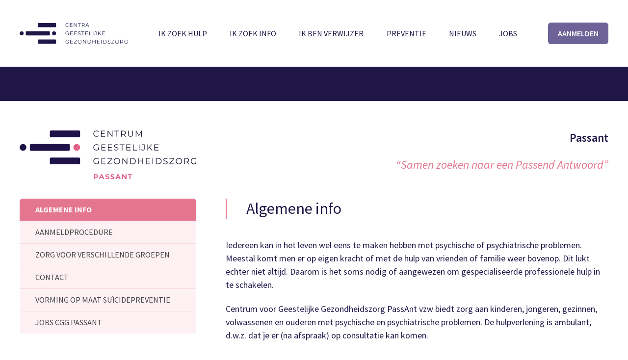

--- FILE ---
content_type: text/html; charset=UTF-8
request_url: https://www.centrageestelijkegezondheidszorg.be/cgg/passant
body_size: 7764
content:
<!DOCTYPE html>
<html lang="nl" dir="ltr" prefix="og: https://ogp.me/ns#">
  <head>
    <meta charset="utf-8" />
<noscript><style>form.antibot * :not(.antibot-message) { display: none !important; }</style>
</noscript><meta name="description" content="" />
<link rel="canonical" href="http://www.centrageestelijkegezondheidszorg.be/cgg/passant" />
<meta property="og:site_name" content="CGG" />
<meta property="og:url" content="http://www.centrageestelijkegezondheidszorg.be/cgg/passant" />
<meta property="og:title" content="• CGG" />
<meta name="Generator" content="Drupal 10 (https://www.drupal.org)" />
<meta name="MobileOptimized" content="width" />
<meta name="HandheldFriendly" content="true" />
<meta name="viewport" content="width=device-width, initial-scale=1.0" />
<link rel="icon" href="/core/misc/favicon.ico" type="image/vnd.microsoft.icon" />
<script src="/sites/default/files/google_tag/cgg/google_tag.script.js?t929wu" defer></script>

    <title>| Passant</title>

    <link rel="apple-touch-icon" sizes="180x180" href="/themes/tcgg/images/favicons/apple-touch-icon.png">
    <link rel="icon" type="image/png" sizes="32x32" href="/themes/tcgg/images/favicons/favicon-32x32.png">
    <link rel="icon" type="image/png" sizes="16x16" href="/themes/tcgg/images/favicons/favicon-16x16.png">
    <link rel="manifest" href="/themes/tcgg/images/favicons/site.webmanifest">
    <link rel="mask-icon" href="/themes/tcgg/images/favicons/safari-pinned-tab.svg" color="#201747">
    <link rel="shortcut icon" href="/themes/tcgg/images/favicons/favicon.ico">
    <meta name="msapplication-TileColor" content="#ffffff">
    <meta name="msapplication-config" content="/themes/tcgg/images/favicons/browserconfig.xml">
    <meta name="theme-color" content="#ffffff">

    <link rel="stylesheet" media="all" href="/sites/default/files/css/css_PDraBYx7E0eokFSh7tuKWfeZn26D8ZGxSMLUz4gaPDs.css?delta=0&amp;language=nl&amp;theme=tcgg&amp;include=eJwlyjEKADEIBMAPCb7JyCIHGiGbJvf6FOmmGE8jjw4jxJ8LpAUo3gs6e5Xl90N4uFGvbo_QyB6WF1nhGX0" />
<link rel="stylesheet" media="all" href="/sites/default/files/css/css_iglGctoiUBFyqjgVGQHINkdSi31CtFwEEyaE6hMZ_U4.css?delta=1&amp;language=nl&amp;theme=tcgg&amp;include=eJwlyjEKADEIBMAPCb7JyCIHGiGbJvf6FOmmGE8jjw4jxJ8LpAUo3gs6e5Xl90N4uFGvbo_QyB6WF1nhGX0" />

    <script>document.querySelector('html').classList.add('js')</script>
    <link rel="preconnect" href="https://fonts.gstatic.com">
    <link rel="stylesheet" href="https://fonts.googleapis.com/css2?family=Source+Sans+Pro:ital,wght@0,300;0,400;0,600;0,700;1,300;1,400;1,600;1,700&display=swap"> 
    
  </head>
  <body class="color--701-cp color--pink-light user--anonymous user--not-logged-in path--cgg">
    <noscript>Your browser does not support JavaScript or it didn't load! Try reloading the page.</noscript>
        <a href="#main-content" class="visually-hidden focusable skip-link">
      Overslaan en naar de inhoud gaan
    </a>
    <noscript><iframe src="https://www.googletagmanager.com/ns.html?id=GTM-PPBVTXW" height="0" width="0" style="display:none;visibility:hidden"></iframe></noscript>
      <div class="dialog-off-canvas-main-canvas" data-off-canvas-main-canvas>
    <div class="page__wrapper">
    <header>
          <div class="page__header-wrapper side-padder">
        <div class="page__header contained">
            <div class="region region-header">
    <div class="site-name">
  <a href="/" title="t--Home" rel="home">
    <svg xmlns="http://www.w3.org/2000/svg" preserveAspectRatio="xMidYMid meet" viewBox="0 0 245.116 46" width="245.116" height="46">
  <defs>
    <clipPath id="a">
      <path data-name="Path 721" d="M0-17.862h241.954v-46H0z" transform="translate(0 63.862)" fill="none"/>
    </clipPath>
  </defs>
  <g data-name="Group 358">
    <g data-name="Group 308">
      <path data-name="Path 713" d="M81.209 46H42.991a1.591 1.591 0 01-1.591-1.591v-6.018a1.591 1.591 0 011.591-1.59h38.218a1.591 1.591 0 011.591 1.59v6.018A1.591 1.591 0 0181.209 46" fill="#201747"/>
    </g>
    <g data-name="Group 309">
      <path data-name="Path 714" d="M67.173 27.6H15.626a1.591 1.591 0 01-1.59-1.591v-6.018a1.59 1.59 0 011.59-1.59h51.546a1.591 1.591 0 011.591 1.59v6.018a1.591 1.591 0 01-1.591 1.591" fill="#201747"/>
    </g>
    <g data-name="Group 310">
      <path data-name="Path 715" d="M81.209 9.2H42.991A1.591 1.591 0 0141.4 7.609V1.591a1.591 1.591 0 011.591-1.59h38.218a1.591 1.591 0 011.591 1.59v6.018A1.591 1.591 0 0181.209 9.2" fill="#201747"/>
    </g>
    <g data-name="Group 311">
      <path data-name="Path 716" d="M82.8 23a4.6 4.6 0 01-4.6 4.6 4.6 4.6 0 01-4.6-4.6 4.6 4.6 0 014.6-4.6 4.6 4.6 0 014.6 4.6" fill="#201747"/>
    </g>
    <g data-name="Group 312">
      <path data-name="Path 717" d="M9.2 23a4.6 4.6 0 01-4.6 4.6A4.6 4.6 0 010 23a4.6 4.6 0 014.6-4.6A4.6 4.6 0 019.2 23" fill="#201747"/>
    </g>
    <g data-name="Group 313">
      <path data-name="Path 718" d="M110.54 23.04h.833v3.131a4.531 4.531 0 01-3.014 1.043 4.127 4.127 0 01-4.326-4.174 4.13 4.13 0 014.333-4.173 4.046 4.046 0 013.053 1.184l-.54.551a3.347 3.347 0 00-2.473-.961 3.359 3.359 0 00-3.517 3.4 3.363 3.363 0 003.506 3.4 3.552 3.552 0 002.145-.633z" fill="#201747"/>
    </g>
    <g data-name="Group 349">
      <path data-name="Path 78" d="M120.96 26.388v.751h-5.8v-8.206h5.627v.755h-4.76v2.919h4.244v.738h-4.247v3.043z" fill="#0d1241"/>
    </g>
    <g data-name="Group 346">
      <path data-name="Path 79" d="M129.975 26.388v.751h-5.8v-8.206h5.627v.755h-4.76v2.919h4.244v.738h-4.247v3.043z" fill="#0d1241"/>
    </g>
    <g data-name="Group 316" transform="translate(3.162)" clip-path="url(#a)">
      <g data-name="Group 315">
        <path data-name="Path 720" d="M129.239 26.147l.34-.673a4.028 4.028 0 002.708 1c1.536 0 2.2-.645 2.2-1.454.004-2.246-5.048-.866-5.048-3.902 0-1.208.938-2.251 3.025-2.251a4.629 4.629 0 012.543.727l-.293.691a4.22 4.22 0 00-2.25-.68c-1.5 0-2.169.668-2.169 1.489 0 2.251 5.052.891 5.052 3.881 0 1.207-.961 2.239-3.059 2.239a4.45 4.45 0 01-3.049-1.067" fill="#0d1241"/>
      </g>
    </g>
    <g data-name="Group 344">
      <path data-name="Path 82" d="M143.045 19.688h-2.88v-.751h6.631v.751h-2.884v7.455h-.867z" fill="#0d1241"/>
    </g>
    <g data-name="Group 342">
      <path data-name="Path 83" d="M155.155 26.388v.751h-5.8v-8.206h5.627v.755h-4.76v2.919h4.244v.738h-4.247v3.043z" fill="#0d1241"/>
    </g>
    <g data-name="Group 340">
      <path data-name="Path 84" d="M158.367 18.937h.867v7.456h4.6v.751h-5.467z" fill="#0d1241"/>
    </g>
    <path data-name="Path 741" d="M166.444 18.938h.867v8.206h-.867z" fill="#0d1241"/>
    <g data-name="Group 318" transform="translate(3.162)" clip-path="url(#a)">
      <g data-name="Group 317">
        <path data-name="Path 722" d="M166.599 26.041l.516-.586a2.081 2.081 0 001.77 1.008c1.008 0 1.523-.6 1.523-1.805v-4.97h-3v-.751h3.856v5.686c0 1.735-.82 2.59-2.391 2.59a2.7 2.7 0 01-2.274-1.172" fill="#0d1241"/>
      </g>
    </g>
    <g data-name="Group 336">
      <path data-name="Path 88" d="M180.746 23.287l-1.677 1.7v2.157h-.867v-8.206h.867v4.959l4.819-4.959h1l-3.554 3.716 3.8 4.49h-1.035z" fill="#0d1241"/>
    </g>
    <g data-name="Group 337">
      <path data-name="Path 89" d="M193.512 26.388v.751h-5.8v-8.206h5.627v.755h-4.76v2.919h4.244v.738h-4.247v3.043z" fill="#0d1241"/>
    </g>
    <g data-name="Group 320" transform="translate(3.162)" clip-path="url(#a)">
      <g data-name="Group 319">
        <path data-name="Path 724" d="M107.54 41.69h.833v3.131a4.531 4.531 0 01-3.014 1.043 4.127 4.127 0 01-4.326-4.174 4.13 4.13 0 014.333-4.173 4.046 4.046 0 013.053 1.184l-.54.551a3.347 3.347 0 00-2.473-.961 3.359 3.359 0 00-3.517 3.4 3.363 3.363 0 003.506 3.4 3.552 3.552 0 002.145-.633z" fill="#0d1241"/>
      </g>
    </g>
    <g data-name="Group 350">
      <path data-name="Path 92" d="M115.157 37.587v8.206h5.8v-.75h-4.933v-3.048h4.244v-.738h-4.244v-2.919h4.76v-.751z" fill="#0d1241"/>
    </g>
    <g data-name="Group 347">
      <path data-name="Path 93" d="M123.445 37.587v.751h5.358l-5.44 6.857v.6h6.729v-.75h-5.568l5.427-6.858v-.6z" fill="#0d1241"/>
    </g>
    <g data-name="Group 322" transform="translate(3.162)" clip-path="url(#a)">
      <g data-name="Group 321">
        <path data-name="Path 726" d="M128.981 41.69a4.13 4.13 0 014.314-4.173 4.127 4.127 0 014.3 4.173 4.127 4.127 0 01-4.3 4.173 4.13 4.13 0 01-4.314-4.173m7.749 0a3.324 3.324 0 00-3.435-3.4 3.337 3.337 0 00-3.458 3.4 3.337 3.337 0 003.458 3.4 3.324 3.324 0 003.435-3.4" fill="#0d1241"/>
      </g>
    </g>
    <g data-name="Group 343">
      <path data-name="Path 96" d="M149.88 37.587v6.659l-5.287-6.659h-.715v8.206h.867v-6.658l5.276 6.658h.715v-8.206z" fill="#0d1241"/>
    </g>
    <g data-name="Group 324" transform="translate(3.162)" clip-path="url(#a)">
      <g data-name="Group 323">
        <path data-name="Path 728" d="M151.418 37.588h3.341a4.053 4.053 0 014.4 4.1 4.053 4.053 0 01-4.4 4.1h-3.341zm3.294 7.456a3.291 3.291 0 003.587-3.356 3.291 3.291 0 00-3.587-3.349h-2.427v6.705z" fill="#0d1241"/>
      </g>
    </g>
    <g data-name="Group 339">
      <path data-name="Path 99" d="M171.438 37.587v3.658h-5.135v-3.658h-.867v8.206h.867v-3.786h5.135v3.786h.856v-8.206z" fill="#0d1241"/>
    </g>
    <g data-name="Group 338">
      <path data-name="Path 100" d="M176.139 37.587v8.206h5.8v-.75h-4.933v-3.048h4.244v-.738h-4.244v-2.919h4.76v-.751z" fill="#0d1241"/>
    </g>
    <path data-name="Path 740" d="M185.154 45.794h.867v-8.206h-.867z" fill="#0d1241"/>
    <g data-name="Group 327" transform="translate(3.162)" clip-path="url(#a)">
      <g data-name="Group 325">
        <path data-name="Path 730" d="M186.704 37.588h3.341a4.053 4.053 0 014.4 4.1 4.053 4.053 0 01-4.4 4.1h-3.341zm3.294 7.456a3.291 3.291 0 003.587-3.356 3.291 3.291 0 00-3.587-3.349h-2.427v6.705z" fill="#0d1241"/>
      </g>
      <g data-name="Group 326">
        <path data-name="Path 731" d="M196.774 44.797l.34-.668a4.032 4.032 0 002.708 1c1.536 0 2.2-.645 2.2-1.454.004-2.251-5.048-.871-5.048-3.907 0-1.207.938-2.25 3.025-2.25a4.629 4.629 0 012.543.726l-.293.692a4.22 4.22 0 00-2.25-.68c-1.5 0-2.169.668-2.169 1.489 0 2.25 5.052.891 5.052 3.88 0 1.207-.961 2.239-3.059 2.239a4.45 4.45 0 01-3.049-1.067" fill="#0d1241"/>
      </g>
    </g>
    <g data-name="Group 335">
      <path data-name="Path 105" d="M208.376 37.587v.751h5.358l-5.439 6.857v.6h6.729v-.75h-5.569l5.428-6.858v-.6z" fill="#0d1241"/>
    </g>
    <g data-name="Group 332" transform="translate(3.162)" clip-path="url(#a)">
      <g data-name="Group 328">
        <path data-name="Path 733" d="M213.913 41.69a4.13 4.13 0 014.314-4.173 4.127 4.127 0 014.3 4.173 4.127 4.127 0 01-4.3 4.173 4.13 4.13 0 01-4.314-4.173m7.749 0a3.324 3.324 0 00-3.435-3.4 3.337 3.337 0 00-3.458 3.4 3.337 3.337 0 003.458 3.4 3.324 3.324 0 003.435-3.4" fill="#0d1241"/>
      </g>
      <g data-name="Group 329">
        <path data-name="Path 734" d="M231.251 45.793l-1.876-2.637a5.769 5.769 0 01-.657.035h-2.2v2.6h-.871v-8.206h3.071c2.087 0 3.353 1.055 3.353 2.814a2.544 2.544 0 01-1.875 2.581l2 2.814zm-.047-5.393c0-1.312-.868-2.063-2.509-2.063h-2.18v4.115h2.18c1.641 0 2.509-.762 2.509-2.052" fill="#0d1241"/>
      </g>
      <g data-name="Group 330">
        <path data-name="Path 735" d="M241.075 41.69h.833v3.131a4.531 4.531 0 01-3.014 1.043 4.127 4.127 0 01-4.326-4.174 4.13 4.13 0 014.333-4.173 4.046 4.046 0 013.053 1.184l-.54.551a3.346 3.346 0 00-2.473-.961 3.359 3.359 0 00-3.517 3.4 3.363 3.363 0 003.506 3.4 3.552 3.552 0 002.145-.633z" fill="#0d1241"/>
      </g>
      <g data-name="Group 331">
        <path data-name="Path 736" d="M103.086 8.024a3.9 3.9 0 01-1.505-1.494 4.229 4.229 0 01-.547-2.139 4.233 4.233 0 01.547-2.14 3.9 3.9 0 011.513-1.495 4.374 4.374 0 012.164-.539 4.412 4.412 0 011.657.3 3.427 3.427 0 011.289.891l-.54.551a3.18 3.18 0 00-2.383-.973 3.451 3.451 0 00-1.738.45 3.226 3.226 0 00-1.226 1.22 3.429 3.429 0 00-.443 1.735 3.433 3.433 0 00.443 1.735 3.219 3.219 0 001.226 1.218 3.444 3.444 0 001.738.445 3.136 3.136 0 002.383-.985l.54.551a3.474 3.474 0 01-1.294.9 4.376 4.376 0 01-1.663.311 4.333 4.333 0 01-2.161-.542" fill="#0d1241"/>
      </g>
    </g>
    <g data-name="Group 351">
      <path data-name="Path 111" d="M114.336.287v8.206h5.7v-.75h-4.848V4.695h4.166v-.739h-4.166V1.037h4.673v-.75z" fill="#0d1241"/>
    </g>
    <g data-name="Group 348">
      <path data-name="Path 112" d="M129.08.287v6.658L123.889.287h-.7v8.206h.852V1.834l5.177 6.659h.7V.287z" fill="#0d1241"/>
    </g>
    <g data-name="Group 345">
      <path data-name="Path 113" d="M132.429.287v.75h2.832v7.456h.851V1.037h2.831v-.75z" fill="#0d1241"/>
    </g>
    <g data-name="Group 334" transform="translate(3.162)" clip-path="url(#a)">
      <g data-name="Group 333">
        <path data-name="Path 738" d="M143.792 8.493l-1.841-2.637a5.67 5.67 0 01-.645.035h-2.165v2.6h-.851V.285h3.016a3.6 3.6 0 012.417.751 2.573 2.573 0 01.874 2.063 2.71 2.71 0 01-.477 1.624 2.649 2.649 0 01-1.364.957l1.972 2.813zm-.679-3.88a1.879 1.879 0 00.633-1.513 1.889 1.889 0 00-.633-1.53 2.771 2.771 0 00-1.83-.533h-2.142v4.114h2.141a2.748 2.748 0 001.83-.539" fill="#0d1241"/>
      </g>
    </g>
    <g data-name="Group 341">
      <path data-name="Path 116" d="M153.319.287l-3.683 8.206h.886l.967-2.192h4.49l.97 2.192h.9l-3.69-8.206zm.414.9l1.934 4.411H151.8z" fill="#0d1241"/>
    </g>
  </g>
</svg>  </a>
</div>


    <div class="header__mobile-toggle-options">
      <button class="btn btn--mobile-nav-login-toggle">
        <span class="txt">aanmelden</span>
      </button>
      <button class="btn btn--mobile-search-toggle">
        <span class="txt">zoeken</span>
      </button>
      <button class="btn btn--mobile-nav-main-toggle">
        <span class="txt">menu</span>
        <i></i>
        <i></i>
        <i></i>
      </button>
    </div>
    <div class="header__blocks-wrapper">
      <nav role="navigation" aria-labelledby="block-tcgg-main-menu-menu" id="block-tcgg-main-menu" class="b--nav-main block block-menu navigation menu--main">
            
  <h2 class="visually-hidden" id="block-tcgg-main-menu-menu">Hoofdnavigatie</h2>
  

        
              <ul class="menu">
                    <li class="menu-item menu-item--expanded">
        <a href="/ik-zoek-hulp" data-drupal-link-system-path="node/5">Ik zoek hulp</a>
                  <div class="menu-sub">
                        <ul class="menu">
                    <li class="menu-item">
        <a href="/zoek-cgg" data-drupal-link-system-path="zoek-cgg">Een centrum in je buurt</a>
              </li>
                <li class="menu-item">
        <a href="/aanmeldprocedure" data-drupal-link-system-path="node/39">Aanmeldprocedure</a>
              </li>
                <li class="menu-item">
        <a href="/kostprijs" data-drupal-link-system-path="node/41">Kostprijs</a>
              </li>
                <li class="menu-item">
        <a href="/behandelmethoden" data-drupal-link-system-path="node/40">Behandelmethoden</a>
              </li>
                <li class="menu-item">
        <a href="/kernwaarden" data-drupal-link-system-path="node/64">Kernwaarden</a>
              </li>
                <li class="menu-item">
        <a href="/patientenrechten-ombudsdienst" data-drupal-link-system-path="node/481">Patiëntenrechten &amp; ombudsdienst</a>
              </li>
        </ul>
  
          </div>
              </li>
                <li class="menu-item menu-item--expanded">
        <a href="/node/6" data-drupal-link-system-path="node/6">Ik zoek info</a>
                  <div class="menu-sub">
                        <ul class="menu">
                    <li class="menu-item">
        <a href="/kinderen" data-drupal-link-system-path="node/37">Kinderen</a>
              </li>
                <li class="menu-item">
        <a href="/jongeren" data-drupal-link-system-path="node/35">Jongeren</a>
              </li>
                <li class="menu-item">
        <a href="/volwassenen" data-drupal-link-system-path="node/38">Volwassenen</a>
              </li>
                <li class="menu-item">
        <a href="/ouderen" data-drupal-link-system-path="node/36">Ouderen</a>
              </li>
                <li class="menu-item">
        <a href="/forensische-zorg" data-drupal-link-system-path="node/34">Forensische zorg</a>
              </li>
                <li class="menu-item">
        <a href="/verslavingszorg" data-drupal-link-system-path="node/109">Verslavingszorg</a>
              </li>
        </ul>
  
          </div>
              </li>
                <li class="menu-item">
        <a href="/ik-ben-verwijzer" data-drupal-link-system-path="node/7">Ik ben verwijzer</a>
              </li>
                <li class="menu-item">
        <a href="/preventie" data-drupal-link-system-path="node/8">Preventie</a>
              </li>
                <li class="menu-item">
        <a href="/nieuws" data-drupal-link-system-path="nieuws">Nieuws</a>
              </li>
                <li class="menu-item menu-item--expanded">
        <a href="/vacatures" data-drupal-link-system-path="node/82">Jobs</a>
                  <div class="menu-sub">
                        <ul class="menu">
                    <li class="menu-item">
        <a href="/vacatures" data-drupal-link-system-path="node/82">Vacatures</a>
              </li>
                <li class="menu-item">
        <a href="/waarom-werken-bij-een-cgg" data-drupal-link-system-path="node/83">Waarom werken bij een CGG</a>
              </li>
                <li class="menu-item">
        <a href="/historiek" data-drupal-link-system-path="node/84">Historiek</a>
              </li>
        </ul>
  
          </div>
              </li>
        </ul>
  


  </nav>
<nav role="navigation" aria-labelledby="block-login-menu" id="block-login" class="b--nav-login b--nav-login-top block block-menu navigation menu--login">
            
  <h2 class="visually-hidden" id="block-login-menu">Login</h2>
  

        
              <ul class="menu">
                    <li class="menu-item menu-item--expanded">
        <span>Aanmelden</span>
                  <div class="menu-sub">
                        <ul class="menu">
                    <li class="menu-item">
        <a href="/mijncgg" data-drupal-link-system-path="node/75">Mijn CGG</a>
              </li>
                <li class="menu-item">
        <a href="https://www.centrageestelijkegezondheidszorg.be/user/login?destination=/extranet/forum">Extranet</a>
              </li>
        </ul>
  
          </div>
              </li>
        </ul>
  


  </nav>

    </div>
  </div>

        </div>
        <div class="page__header-subnav-holder"></div>
      </div>
      </header>
        <div class="page__messages-wrapper">
      <div class="page__messages">
          <div class="region region-messages">
    <div data-drupal-messages-fallback class="hidden"></div>

  </div>

      </div>
    </div>
   
  <a id="main-content" tabindex="-1"></a>
  <main class="side-padder" role="main">
          <div class="page__pre-content-wrapper">
        <div class="page__pre-content contained">
            <div class="region region-pre-content">
    
  </div>

        </div>
      </div>
     
      <div id="content-top" class="page__content-wrapper">
      <div class="page__content contained">
          <div class="region region-content">
    <div id="block-groupminisitestitleblock" class="block block-group-minisites block-group-minisite-title-block">
  
    
       Passant
  </div>
<div id="block-groupminisiteslogoblock" class="block block-group-minisites block-group-minisite-logo-block">
  
    
      
            <div class="field field--name-field-cgg-logo field--type-image field--label-hidden field__item">  <img loading="lazy" src="/sites/default/files/images/logo-cgg-passant-halle.svg" alt="" />

</div>
      
  </div>
<div id="block-groupminisitesquoteblock" class="block block-group-minisites block-group-minisite-quote-block">
  
    
      
            <div class="clearfix text-formatted field field--name-field-cgg-quote field--type-text-long field--label-hidden field__item"><p>“Samen zoeken naar een Passend Antwoord”</p>
</div>
      
  </div>
<div id="block-tcgg-groupminisitesmenublock" class="block block-group-minisites block-group-minisite-menu-block">
      <div class="minisite-menu-block-wrapper"><div class="item-list"><ul class="minisite-menu-block-links-wrapper"><li><a href="/cgg/passant" class="active-link minisite-menu-default-link minisite-menu-link">Algemene info</a></li><li><a href="/cgg/passant/aanmeldprocedure" class="minisite-menu-default-link minisite-menu-link">Aanmeldprocedure</a></li><li><a href="/cgg/passant/zorg" class="minisite-menu-default-link minisite-menu-link">Zorg voor verschillende groepen</a></li><li><a href="/cgg/passant/contact" class="minisite-menu-default-link minisite-menu-link">Contact</a></li><li><a href="/cgg/passant/vorming-op-maat-suicidepreventie" class="minisite-menu-default-link minisite-menu-link">Vorming op maat suïcidepreventie</a></li><li><a href="/cgg/passant/jobs-cgg-passant" class="minisite-menu-default-link minisite-menu-link">Jobs CGG PassAnt</a></li></ul></div></div>

    <div class="logo-lines">
    <svg xmlns="http://www.w3.org/2000/svg" preserveAspectRatio="xMidYMid meet" viewBox="0 0 178 100" width="178" height="100">
  <defs>
    <clipPath id="a">
      <path data-name="Path 721" d="M0-17.862h241.954v-46H0z" transform="translate(0 63.862)" fill="none"></path>
    </clipPath>
  </defs>
  <g data-name="Group 358" transform="matrix(2.139048, 0, 0, 2.139048, 112.579292, -7.636552)" style="">
    <g data-name="Group 308" transform="matrix(1, 0, 0, 1, -52.467342, 3.860473)">
      <path data-name="Path 713" d="M 81.209 46 L 42.991 46 C 42.112 46 41.4 45.288 41.4 44.409 L 41.4 38.391 C 41.4 37.513 42.112 36.801 42.991 36.801 L 81.209 36.801 C 82.087 36.801 82.799 37.513 82.8 38.391 L 82.8 44.409 C 82.8 45.288 82.087 46 81.209 46" fill="#201747"></path>
    </g>
    <g data-name="Group 309" transform="matrix(1, 0, 0, 1, -52.467342, 3.860473)">
      <path data-name="Path 714" d="M 67.173 27.6 L 15.626 27.6 C 14.747 27.599 14.036 26.887 14.036 26.009 L 14.036 19.991 C 14.036 19.113 14.747 18.401 15.626 18.401 L 67.172 18.401 C 68.05 18.401 68.762 19.113 68.763 19.991 L 68.763 26.009 C 68.763 26.888 68.05 27.6 67.172 27.6" fill="#201747"></path>
    </g>
    <g data-name="Group 310" transform="matrix(1, 0, 0, 1, -52.467342, 3.860473)">
      <path data-name="Path 715" d="M 81.209 9.2 L 42.991 9.2 C 42.112 9.2 41.4 8.488 41.4 7.609 L 41.4 1.591 C 41.4 0.713 42.112 0.001 42.991 0.001 L 81.209 0.001 C 82.087 0.001 82.799 0.713 82.8 1.591 L 82.8 7.609 C 82.8 8.488 82.087 9.2 81.209 9.2" fill="#201747"></path>
    </g>
    <g data-name="Group 311" transform="matrix(1, 0, 0, 1, -52.467342, 3.860473)">
      <path class="dot-right" data-name="Path 716" d="M 82.8 23 C 82.8 25.541 80.74 27.6 78.2 27.6 C 75.659 27.6 73.6 25.541 73.6 23 C 73.6 20.459 75.659 18.4 78.2 18.4 C 80.74 18.4 82.8 20.459 82.8 23" fill="#201747"></path>
    </g>
    <g data-name="Group 312" transform="matrix(1, 0, 0, 1, -52.467342, 3.860473)">
      <path data-name="Path 717" d="M 9.2 23 C 9.2 25.541 7.14 27.6 4.6 27.6 C 2.059 27.6 0 25.541 0 23 C 0 20.459 2.059 18.4 4.6 18.4 C 7.14 18.4 9.2 20.459 9.2 23" fill="#201747"></path>
    </g>
  </g>
</svg>  </div>
</div>
<div id="block-tcgg-page-title" class="block block-core block-page-title-block">
  
    
      
  <h1 class="page-title">Algemene info</h1>


  </div>
<div id="block-tcgg-content" class="block block-system block-system-main-block">
  
    
      
            <div class="clearfix text-formatted field field--name-field-cgg-general field--type-text-long field--label-hidden field__item"><p>Iedereen kan in het leven wel eens te maken hebben met psychische of psychiatrische problemen. Meestal komt men er op eigen kracht of met de hulp van vrienden of familie weer bovenop. Dit lukt echter niet altijd. Daarom is het soms nodig of aangewezen om gespecialiseerde professionele hulp in te schakelen.</p>
<p>Centrum voor Geestelijke Gezondheidszorg PassAnt vzw biedt zorg aan kinderen, jongeren, gezinnen, volwassenen en ouderen met psychische en psychiatrische problemen. De hulpverlening is ambulant, d.w.z. dat je er (na afspraak) op consultatie kan komen.</p>
<p>Wij bieden hulp op de tweede lijn. Dat betekent dat we mensen én hun omgeving behandelen wanneer hulp van de huisarts of de diensten maatschappelijk werk onvoldoende blijken.</p>
<p>Je kan pas bij ons terecht als jouw huisarts, een CAW-medewerker… je naar ons hebben doorverwezen voor behandeling</p>
<p>CGG PassAnt is een gespecialiseerde voorziening, door de Vlaamse Overheid erkend en gesubsidieerd.</p>
</div>
      
  </div>

  </div>

      </div>
    </div>
        </main>
    <footer>
    <div class="page__footer-wrapper side-padder">
      <div class="page__footer contained">
          <div class="region region-footer">
    <div class="footer__logo">
      <div class="site-name">
  <a href="/" title="t--Home" rel="home">
    <svg xmlns="http://www.w3.org/2000/svg" preserveAspectRatio="xMidYMid meet" viewBox="0 0 245.116 46" width="245.116" height="46">
  <defs>
    <clipPath id="a">
      <path data-name="Path 721" d="M0-17.862h241.954v-46H0z" transform="translate(0 63.862)" fill="none"/>
    </clipPath>
  </defs>
  <g data-name="Group 358">
    <g data-name="Group 308">
      <path data-name="Path 713" d="M81.209 46H42.991a1.591 1.591 0 01-1.591-1.591v-6.018a1.591 1.591 0 011.591-1.59h38.218a1.591 1.591 0 011.591 1.59v6.018A1.591 1.591 0 0181.209 46" fill="#201747"/>
    </g>
    <g data-name="Group 309">
      <path data-name="Path 714" d="M67.173 27.6H15.626a1.591 1.591 0 01-1.59-1.591v-6.018a1.59 1.59 0 011.59-1.59h51.546a1.591 1.591 0 011.591 1.59v6.018a1.591 1.591 0 01-1.591 1.591" fill="#201747"/>
    </g>
    <g data-name="Group 310">
      <path data-name="Path 715" d="M81.209 9.2H42.991A1.591 1.591 0 0141.4 7.609V1.591a1.591 1.591 0 011.591-1.59h38.218a1.591 1.591 0 011.591 1.59v6.018A1.591 1.591 0 0181.209 9.2" fill="#201747"/>
    </g>
    <g data-name="Group 311">
      <path data-name="Path 716" d="M82.8 23a4.6 4.6 0 01-4.6 4.6 4.6 4.6 0 01-4.6-4.6 4.6 4.6 0 014.6-4.6 4.6 4.6 0 014.6 4.6" fill="#201747"/>
    </g>
    <g data-name="Group 312">
      <path data-name="Path 717" d="M9.2 23a4.6 4.6 0 01-4.6 4.6A4.6 4.6 0 010 23a4.6 4.6 0 014.6-4.6A4.6 4.6 0 019.2 23" fill="#201747"/>
    </g>
    <g data-name="Group 313">
      <path data-name="Path 718" d="M110.54 23.04h.833v3.131a4.531 4.531 0 01-3.014 1.043 4.127 4.127 0 01-4.326-4.174 4.13 4.13 0 014.333-4.173 4.046 4.046 0 013.053 1.184l-.54.551a3.347 3.347 0 00-2.473-.961 3.359 3.359 0 00-3.517 3.4 3.363 3.363 0 003.506 3.4 3.552 3.552 0 002.145-.633z" fill="#201747"/>
    </g>
    <g data-name="Group 349">
      <path data-name="Path 78" d="M120.96 26.388v.751h-5.8v-8.206h5.627v.755h-4.76v2.919h4.244v.738h-4.247v3.043z" fill="#0d1241"/>
    </g>
    <g data-name="Group 346">
      <path data-name="Path 79" d="M129.975 26.388v.751h-5.8v-8.206h5.627v.755h-4.76v2.919h4.244v.738h-4.247v3.043z" fill="#0d1241"/>
    </g>
    <g data-name="Group 316" transform="translate(3.162)" clip-path="url(#a)">
      <g data-name="Group 315">
        <path data-name="Path 720" d="M129.239 26.147l.34-.673a4.028 4.028 0 002.708 1c1.536 0 2.2-.645 2.2-1.454.004-2.246-5.048-.866-5.048-3.902 0-1.208.938-2.251 3.025-2.251a4.629 4.629 0 012.543.727l-.293.691a4.22 4.22 0 00-2.25-.68c-1.5 0-2.169.668-2.169 1.489 0 2.251 5.052.891 5.052 3.881 0 1.207-.961 2.239-3.059 2.239a4.45 4.45 0 01-3.049-1.067" fill="#0d1241"/>
      </g>
    </g>
    <g data-name="Group 344">
      <path data-name="Path 82" d="M143.045 19.688h-2.88v-.751h6.631v.751h-2.884v7.455h-.867z" fill="#0d1241"/>
    </g>
    <g data-name="Group 342">
      <path data-name="Path 83" d="M155.155 26.388v.751h-5.8v-8.206h5.627v.755h-4.76v2.919h4.244v.738h-4.247v3.043z" fill="#0d1241"/>
    </g>
    <g data-name="Group 340">
      <path data-name="Path 84" d="M158.367 18.937h.867v7.456h4.6v.751h-5.467z" fill="#0d1241"/>
    </g>
    <path data-name="Path 741" d="M166.444 18.938h.867v8.206h-.867z" fill="#0d1241"/>
    <g data-name="Group 318" transform="translate(3.162)" clip-path="url(#a)">
      <g data-name="Group 317">
        <path data-name="Path 722" d="M166.599 26.041l.516-.586a2.081 2.081 0 001.77 1.008c1.008 0 1.523-.6 1.523-1.805v-4.97h-3v-.751h3.856v5.686c0 1.735-.82 2.59-2.391 2.59a2.7 2.7 0 01-2.274-1.172" fill="#0d1241"/>
      </g>
    </g>
    <g data-name="Group 336">
      <path data-name="Path 88" d="M180.746 23.287l-1.677 1.7v2.157h-.867v-8.206h.867v4.959l4.819-4.959h1l-3.554 3.716 3.8 4.49h-1.035z" fill="#0d1241"/>
    </g>
    <g data-name="Group 337">
      <path data-name="Path 89" d="M193.512 26.388v.751h-5.8v-8.206h5.627v.755h-4.76v2.919h4.244v.738h-4.247v3.043z" fill="#0d1241"/>
    </g>
    <g data-name="Group 320" transform="translate(3.162)" clip-path="url(#a)">
      <g data-name="Group 319">
        <path data-name="Path 724" d="M107.54 41.69h.833v3.131a4.531 4.531 0 01-3.014 1.043 4.127 4.127 0 01-4.326-4.174 4.13 4.13 0 014.333-4.173 4.046 4.046 0 013.053 1.184l-.54.551a3.347 3.347 0 00-2.473-.961 3.359 3.359 0 00-3.517 3.4 3.363 3.363 0 003.506 3.4 3.552 3.552 0 002.145-.633z" fill="#0d1241"/>
      </g>
    </g>
    <g data-name="Group 350">
      <path data-name="Path 92" d="M115.157 37.587v8.206h5.8v-.75h-4.933v-3.048h4.244v-.738h-4.244v-2.919h4.76v-.751z" fill="#0d1241"/>
    </g>
    <g data-name="Group 347">
      <path data-name="Path 93" d="M123.445 37.587v.751h5.358l-5.44 6.857v.6h6.729v-.75h-5.568l5.427-6.858v-.6z" fill="#0d1241"/>
    </g>
    <g data-name="Group 322" transform="translate(3.162)" clip-path="url(#a)">
      <g data-name="Group 321">
        <path data-name="Path 726" d="M128.981 41.69a4.13 4.13 0 014.314-4.173 4.127 4.127 0 014.3 4.173 4.127 4.127 0 01-4.3 4.173 4.13 4.13 0 01-4.314-4.173m7.749 0a3.324 3.324 0 00-3.435-3.4 3.337 3.337 0 00-3.458 3.4 3.337 3.337 0 003.458 3.4 3.324 3.324 0 003.435-3.4" fill="#0d1241"/>
      </g>
    </g>
    <g data-name="Group 343">
      <path data-name="Path 96" d="M149.88 37.587v6.659l-5.287-6.659h-.715v8.206h.867v-6.658l5.276 6.658h.715v-8.206z" fill="#0d1241"/>
    </g>
    <g data-name="Group 324" transform="translate(3.162)" clip-path="url(#a)">
      <g data-name="Group 323">
        <path data-name="Path 728" d="M151.418 37.588h3.341a4.053 4.053 0 014.4 4.1 4.053 4.053 0 01-4.4 4.1h-3.341zm3.294 7.456a3.291 3.291 0 003.587-3.356 3.291 3.291 0 00-3.587-3.349h-2.427v6.705z" fill="#0d1241"/>
      </g>
    </g>
    <g data-name="Group 339">
      <path data-name="Path 99" d="M171.438 37.587v3.658h-5.135v-3.658h-.867v8.206h.867v-3.786h5.135v3.786h.856v-8.206z" fill="#0d1241"/>
    </g>
    <g data-name="Group 338">
      <path data-name="Path 100" d="M176.139 37.587v8.206h5.8v-.75h-4.933v-3.048h4.244v-.738h-4.244v-2.919h4.76v-.751z" fill="#0d1241"/>
    </g>
    <path data-name="Path 740" d="M185.154 45.794h.867v-8.206h-.867z" fill="#0d1241"/>
    <g data-name="Group 327" transform="translate(3.162)" clip-path="url(#a)">
      <g data-name="Group 325">
        <path data-name="Path 730" d="M186.704 37.588h3.341a4.053 4.053 0 014.4 4.1 4.053 4.053 0 01-4.4 4.1h-3.341zm3.294 7.456a3.291 3.291 0 003.587-3.356 3.291 3.291 0 00-3.587-3.349h-2.427v6.705z" fill="#0d1241"/>
      </g>
      <g data-name="Group 326">
        <path data-name="Path 731" d="M196.774 44.797l.34-.668a4.032 4.032 0 002.708 1c1.536 0 2.2-.645 2.2-1.454.004-2.251-5.048-.871-5.048-3.907 0-1.207.938-2.25 3.025-2.25a4.629 4.629 0 012.543.726l-.293.692a4.22 4.22 0 00-2.25-.68c-1.5 0-2.169.668-2.169 1.489 0 2.25 5.052.891 5.052 3.88 0 1.207-.961 2.239-3.059 2.239a4.45 4.45 0 01-3.049-1.067" fill="#0d1241"/>
      </g>
    </g>
    <g data-name="Group 335">
      <path data-name="Path 105" d="M208.376 37.587v.751h5.358l-5.439 6.857v.6h6.729v-.75h-5.569l5.428-6.858v-.6z" fill="#0d1241"/>
    </g>
    <g data-name="Group 332" transform="translate(3.162)" clip-path="url(#a)">
      <g data-name="Group 328">
        <path data-name="Path 733" d="M213.913 41.69a4.13 4.13 0 014.314-4.173 4.127 4.127 0 014.3 4.173 4.127 4.127 0 01-4.3 4.173 4.13 4.13 0 01-4.314-4.173m7.749 0a3.324 3.324 0 00-3.435-3.4 3.337 3.337 0 00-3.458 3.4 3.337 3.337 0 003.458 3.4 3.324 3.324 0 003.435-3.4" fill="#0d1241"/>
      </g>
      <g data-name="Group 329">
        <path data-name="Path 734" d="M231.251 45.793l-1.876-2.637a5.769 5.769 0 01-.657.035h-2.2v2.6h-.871v-8.206h3.071c2.087 0 3.353 1.055 3.353 2.814a2.544 2.544 0 01-1.875 2.581l2 2.814zm-.047-5.393c0-1.312-.868-2.063-2.509-2.063h-2.18v4.115h2.18c1.641 0 2.509-.762 2.509-2.052" fill="#0d1241"/>
      </g>
      <g data-name="Group 330">
        <path data-name="Path 735" d="M241.075 41.69h.833v3.131a4.531 4.531 0 01-3.014 1.043 4.127 4.127 0 01-4.326-4.174 4.13 4.13 0 014.333-4.173 4.046 4.046 0 013.053 1.184l-.54.551a3.346 3.346 0 00-2.473-.961 3.359 3.359 0 00-3.517 3.4 3.363 3.363 0 003.506 3.4 3.552 3.552 0 002.145-.633z" fill="#0d1241"/>
      </g>
      <g data-name="Group 331">
        <path data-name="Path 736" d="M103.086 8.024a3.9 3.9 0 01-1.505-1.494 4.229 4.229 0 01-.547-2.139 4.233 4.233 0 01.547-2.14 3.9 3.9 0 011.513-1.495 4.374 4.374 0 012.164-.539 4.412 4.412 0 011.657.3 3.427 3.427 0 011.289.891l-.54.551a3.18 3.18 0 00-2.383-.973 3.451 3.451 0 00-1.738.45 3.226 3.226 0 00-1.226 1.22 3.429 3.429 0 00-.443 1.735 3.433 3.433 0 00.443 1.735 3.219 3.219 0 001.226 1.218 3.444 3.444 0 001.738.445 3.136 3.136 0 002.383-.985l.54.551a3.474 3.474 0 01-1.294.9 4.376 4.376 0 01-1.663.311 4.333 4.333 0 01-2.161-.542" fill="#0d1241"/>
      </g>
    </g>
    <g data-name="Group 351">
      <path data-name="Path 111" d="M114.336.287v8.206h5.7v-.75h-4.848V4.695h4.166v-.739h-4.166V1.037h4.673v-.75z" fill="#0d1241"/>
    </g>
    <g data-name="Group 348">
      <path data-name="Path 112" d="M129.08.287v6.658L123.889.287h-.7v8.206h.852V1.834l5.177 6.659h.7V.287z" fill="#0d1241"/>
    </g>
    <g data-name="Group 345">
      <path data-name="Path 113" d="M132.429.287v.75h2.832v7.456h.851V1.037h2.831v-.75z" fill="#0d1241"/>
    </g>
    <g data-name="Group 334" transform="translate(3.162)" clip-path="url(#a)">
      <g data-name="Group 333">
        <path data-name="Path 738" d="M143.792 8.493l-1.841-2.637a5.67 5.67 0 01-.645.035h-2.165v2.6h-.851V.285h3.016a3.6 3.6 0 012.417.751 2.573 2.573 0 01.874 2.063 2.71 2.71 0 01-.477 1.624 2.649 2.649 0 01-1.364.957l1.972 2.813zm-.679-3.88a1.879 1.879 0 00.633-1.513 1.889 1.889 0 00-.633-1.53 2.771 2.771 0 00-1.83-.533h-2.142v4.114h2.141a2.748 2.748 0 001.83-.539" fill="#0d1241"/>
      </g>
    </g>
    <g data-name="Group 341">
      <path data-name="Path 116" d="M153.319.287l-3.683 8.206h.886l.967-2.192h4.49l.97 2.192h.9l-3.69-8.206zm.414.9l1.934 4.411H151.8z" fill="#0d1241"/>
    </g>
  </g>
</svg>  </a>
</div>


      <div class="zorg-vlaanderen">
        <a href="https://www.zorg-en-gezondheid.be/" target="_blank" rel="noopener noreferrer">
          <img src="/themes/tcgg/images/logo-vlaanderen-zorg.png" alt="Vlaanderen is zorg" />
        </a>
        <p>Alle Centra Geestelijke Gezondheidszorg worden door de Vlaamse overheid erkend.</p>
      </div>
    </div>
    <div class="footer__info">  <p>Deze site wordt beheerd door<br>
<a href="https://www.zorgneticuro.be/" target="_blank"><strong>Zorgnet-Icuro</strong></a></p>

</div>
    <div class="footer__terms">
  <nav role="navigation" aria-labelledby="block-termsconditions-menu" id="block-termsconditions" class="b--nav-terms-conditions block block-menu navigation menu--terms-conditions">
                      
    <h2 class="visually-hidden" id="block-termsconditions-menu">Terms &amp; conditions</h2>
    

              
              <ul class="menu">
                    <li class="menu-item">
        <a href="/disclaimer" data-drupal-link-system-path="node/67">Disclaimer</a>
              </li>
                <li class="menu-item">
        <a href="/privacy" data-drupal-link-system-path="node/66">Privacyverklaring</a>
              </li>
        </ul>
  


      </nav>
</div>
<div class="footer__menu-1">
  <nav role="navigation" aria-labelledby="block-voet-menu" id="block-voet" class="b--nav-footer-1 block block-menu navigation menu--footer">
                      
    <h2 class="visually-hidden" id="block-voet-menu">Voet</h2>
    

              
              <ul class="menu">
                    <li class="menu-item">
        <a href="/" data-drupal-link-system-path="&lt;front&gt;">Home</a>
              </li>
                <li class="menu-item">
        <a href="/node/6" data-drupal-link-system-path="node/6">Ik zoek info</a>
              </li>
                <li class="menu-item">
        <a href="/ik-ben-verwijzer" data-drupal-link-system-path="node/7">Ik ben verwiijzer</a>
              </li>
                <li class="menu-item">
        <a href="/preventie" data-drupal-link-system-path="node/8">Preventie</a>
              </li>
                <li class="menu-item">
        <a href="/nieuws" data-drupal-link-system-path="nieuws">Nieuws</a>
              </li>
        </ul>
  


      </nav>
</div>
<div class="footer__login">
    <nav role="navigation" aria-labelledby="block-login-2-menu" id="block-login-2" class="block block-menu navigation menu--login">
                      
    <h2 class="visually-hidden" id="block-login-2-menu">Login</h2>
    

              
              <ul class="menu">
                    <li class="menu-item menu-item--expanded">
        <span>Aanmelden</span>
                  <div class="menu-sub">
                        <ul class="menu">
                    <li class="menu-item">
        <a href="/mijncgg" data-drupal-link-system-path="node/75">Mijn CGG</a>
              </li>
                <li class="menu-item">
        <a href="https://www.centrageestelijkegezondheidszorg.be/user/login?destination=/extranet/forum">Extranet</a>
              </li>
        </ul>
  
          </div>
              </li>
        </ul>
  


      </nav>
</div>
<div id="block-temptest" class="footer__center block block-block-content block-block-content063a5a8d-db9c-4941-8860-393c33de2c4a">
  
    
      
            <div class="clearfix text-formatted field field--name-body field--type-text-with-summary field--label-hidden field__item"><p><a href="/zoek-cgg">Vind een centrum in mijn buurt</a></p></div>
      
  </div>
<div class="footer__menu-2">
  <nav role="navigation" aria-labelledby="block-footer2-menu" id="block-footer2" class="b--nav-footer-2 block block-menu navigation menu--footer-2">
                      
    <h2 class="visually-hidden" id="block-footer2-menu">Footer 2</h2>
    

              
              <ul class="menu">
                    <li class="menu-item">
        <a href="/ik-zoek-hulp" data-drupal-link-system-path="node/5">Zit u met hulpvragen?</a>
              </li>
                <li class="menu-item">
        <a href="/zoek-cgg" data-drupal-link-system-path="zoek-cgg">Lijst centra</a>
              </li>
                <li class="menu-item">
        <span>Heeft u opmerkingen over onze website?</span>
              </li>
                <li class="menu-item">
        <a href="mailto:communicatie@zorgneticuro.be">communicatie@zorgneticuro.be</a>
              </li>
                <li class="menu-item">
        <a href="https://www.coworks.be">site by Coworks</a>
              </li>
        </ul>
  


      </nav>
</div>

  </div>

      </div>
    </div>
  </footer>
    </div>

  </div>

    
    <script type="application/json" data-drupal-selector="drupal-settings-json">{"path":{"baseUrl":"\/","pathPrefix":"","currentPath":"cgg\/passant","currentPathIsAdmin":false,"isFront":false,"currentLanguage":"nl"},"pluralDelimiter":"\u0003","suppressDeprecationErrors":true,"ajaxPageState":{"libraries":"eJwlyjEKADEIBMAPCb7JyCIHGiGbJvf6FOmmGE8jjw4jxJ8LpAUo3gs6e5Xl90N4uFGvbo_QyB6WF1nhGX0","theme":"tcgg","theme_token":null},"ajaxTrustedUrl":[],"ckeditorheight":{"offset":1,"line_height":1.5,"unit":"em","disable_autogrow":false},"user":{"uid":0,"permissionsHash":"2f6b9dbc4a66c623abb83f860cea5491c4cb15be122ebe330abcb9da53ea5cdd"}}</script>
<script src="/sites/default/files/js/js_vRVzZH4497aKTSEs38Mo9wHjJacBrczX85Nw3en69IU.js?scope=footer&amp;delta=0&amp;language=nl&amp;theme=tcgg&amp;include=eJwrSU5P10_PyU9KzAEAGZsERg"></script>

  </body>
</html>


--- FILE ---
content_type: text/css
request_url: https://www.centrageestelijkegezondheidszorg.be/sites/default/files/css/css_iglGctoiUBFyqjgVGQHINkdSi31CtFwEEyaE6hMZ_U4.css?delta=1&language=nl&theme=tcgg&include=eJwlyjEKADEIBMAPCb7JyCIHGiGbJvf6FOmmGE8jjw4jxJ8LpAUo3gs6e5Xl90N4uFGvbo_QyB6WF1nhGX0
body_size: 35820
content:
/* @license MIT https://github.com/necolas/normalize.css/blob/3.0.3/LICENSE.md */
html{font-family:sans-serif;-ms-text-size-adjust:100%;-webkit-text-size-adjust:100%;}body{margin:0;}article,aside,details,figcaption,figure,footer,header,hgroup,main,menu,nav,section,summary{display:block;}audio,canvas,progress,video{display:inline-block;vertical-align:baseline;}audio:not([controls]){display:none;height:0;}[hidden],template{display:none;}a{background-color:transparent;}a:active,a:hover{outline:0;}abbr[title]{border-bottom:1px dotted;}b,strong{font-weight:bold;}dfn{font-style:italic;}h1{font-size:2em;margin:0.67em 0;}mark{background:#ff0;color:#000;}small{font-size:80%;}sub,sup{font-size:75%;line-height:0;position:relative;vertical-align:baseline;}sup{top:-0.5em;}sub{bottom:-0.25em;}img{border:0;}svg:not(:root){overflow:hidden;}figure{margin:1em 40px;}hr{box-sizing:content-box;height:0;}pre{overflow:auto;}code,kbd,pre,samp{font-family:monospace,monospace;font-size:1em;}button,input,optgroup,select,textarea{color:inherit;font:inherit;margin:0;}button{overflow:visible;}button,select{text-transform:none;}button,html input[type="button"],input[type="reset"],input[type="submit"]{-webkit-appearance:button;cursor:pointer;}button[disabled],html input[disabled]{cursor:default;}button::-moz-focus-inner,input::-moz-focus-inner{border:0;padding:0;}input{line-height:normal;}input[type="checkbox"],input[type="radio"]{box-sizing:border-box;padding:0;}input[type="number"]::-webkit-inner-spin-button,input[type="number"]::-webkit-outer-spin-button{height:auto;}input[type="search"]{-webkit-appearance:textfield;box-sizing:content-box;}input[type="search"]::-webkit-search-cancel-button,input[type="search"]::-webkit-search-decoration{-webkit-appearance:none;}fieldset{border:1px solid #c0c0c0;margin:0 2px;padding:0.35em 0.625em 0.75em;}legend{border:0;padding:0;}textarea{overflow:auto;}optgroup{font-weight:bold;}table{border-collapse:collapse;border-spacing:0;}td,th{padding:0;}
@media (min--moz-device-pixel-ratio:0){summary{display:list-item;}}
/* @license GPL-2.0-or-later https://www.drupal.org/licensing/faq */
.action-links{margin:1em 0;padding:0;list-style:none;}[dir="rtl"] .action-links{margin-right:0;}.action-links li{display:inline-block;margin:0 0.3em;}.action-links li:first-child{margin-left:0;}[dir="rtl"] .action-links li:first-child{margin-right:0;margin-left:0.3em;}.button-action{display:inline-block;padding:0.2em 0.5em 0.3em;text-decoration:none;line-height:160%;}.button-action:before{margin-left:-0.1em;padding-right:0.2em;content:"+";font-weight:900;}[dir="rtl"] .button-action:before{margin-right:-0.1em;margin-left:0;padding-right:0;padding-left:0.2em;}
.breadcrumb{padding-bottom:0.5em;}.breadcrumb ol{margin:0;padding:0;}[dir="rtl"] .breadcrumb ol{margin-right:0;}.breadcrumb li{display:inline;margin:0;padding:0;list-style-type:none;}.breadcrumb li:before{content:" \BB ";}.breadcrumb li:first-child:before{content:none;}
.button,.image-button{margin-right:1em;margin-left:1em;}.button:first-child,.image-button:first-child{margin-right:0;margin-left:0;}
.collapse-processed > summary{padding-right:0.5em;padding-left:0.5em;}.collapse-processed > summary:before{float:left;width:1em;height:1em;content:"";background:url(/themes/contrib/classy/images/misc/menu-expanded.png) 0 100% no-repeat;}[dir="rtl"] .collapse-processed > summary:before{float:right;background-position:100% 100%;}.collapse-processed:not([open]) > summary:before{-ms-transform:rotate(-90deg);-webkit-transform:rotate(-90deg);transform:rotate(-90deg);background-position:25% 35%;}[dir="rtl"] .collapse-processed:not([open]) > summary:before{-ms-transform:rotate(90deg);-webkit-transform:rotate(90deg);transform:rotate(90deg);background-position:75% 35%;}
.container-inline label:after,.container-inline .label:after{content:":";}.form-type-radios .container-inline label:after,.form-type-checkboxes .container-inline label:after{content:"";}.form-type-radios .container-inline .form-type-radio,.form-type-checkboxes .container-inline .form-type-checkbox{margin:0 1em;}.container-inline .form-actions,.container-inline.form-actions{margin-top:0;margin-bottom:0;}
details{margin-top:1em;margin-bottom:1em;border:1px solid #ccc;}details > .details-wrapper{padding:0.5em 1.5em;}summary{padding:0.2em 0.5em;cursor:pointer;}
.exposed-filters .filters{float:left;margin-right:1em;}[dir="rtl"] .exposed-filters .filters{float:right;margin-right:0;margin-left:1em;}.exposed-filters .form-item{margin:0 0 0.1em 0;padding:0;}.exposed-filters .form-item label{float:left;width:10em;font-weight:normal;}[dir="rtl"] .exposed-filters .form-item label{float:right;}.exposed-filters .form-select{width:14em;}.exposed-filters .current-filters{margin-bottom:1em;}.exposed-filters .current-filters .placeholder{font-weight:bold;font-style:normal;}.exposed-filters .additional-filters{float:left;margin-right:1em;}[dir="rtl"] .exposed-filters .additional-filters{float:right;margin-right:0;margin-left:1em;}
.field__label{font-weight:bold;}.field--label-inline .field__label,.field--label-inline .field__items{float:left;}.field--label-inline .field__label,.field--label-inline > .field__item,.field--label-inline .field__items{padding-right:0.5em;}[dir="rtl"] .field--label-inline .field__label,[dir="rtl"] .field--label-inline .field__items{padding-right:0;padding-left:0.5em;}.field--label-inline .field__label::after{content:":";}
form .field-multiple-table{margin:0;}form .field-multiple-table .field-multiple-drag{width:30px;padding-right:0;}[dir="rtl"] form .field-multiple-table .field-multiple-drag{padding-left:0;}form .field-multiple-table .field-multiple-drag .tabledrag-handle{padding-right:0.5em;}[dir="rtl"] form .field-multiple-table .field-multiple-drag .tabledrag-handle{padding-right:0;padding-left:0.5em;}form .field-add-more-submit{margin:0.5em 0 0;}.form-item,.form-actions{margin-top:1em;margin-bottom:1em;}tr.odd .form-item,tr.even .form-item{margin-top:0;margin-bottom:0;}.form-composite > .fieldset-wrapper > .description,.form-item .description{font-size:0.85em;}label.option{display:inline;font-weight:normal;}.form-composite > legend,.label{display:inline;margin:0;padding:0;font-size:inherit;font-weight:bold;}.form-checkboxes .form-item,.form-radios .form-item{margin-top:0.4em;margin-bottom:0.4em;}.form-type-radio .description,.form-type-checkbox .description{margin-left:2.4em;}[dir="rtl"] .form-type-radio .description,[dir="rtl"] .form-type-checkbox .description{margin-right:2.4em;margin-left:0;}.marker{color:#e00;}.form-required:after{display:inline-block;width:6px;height:6px;margin:0 0.3em;content:"";vertical-align:super;background-image:url(/themes/contrib/classy/images/icons/ee0000/required.svg);background-repeat:no-repeat;background-size:6px 6px;}abbr.tabledrag-changed,abbr.ajax-changed{border-bottom:none;}.form-item input.error,.form-item textarea.error,.form-item select.error{border:2px solid red;}.form-item--error-message:before{display:inline-block;width:14px;height:14px;content:"";vertical-align:sub;background:url(/themes/contrib/classy/images/icons/e32700/error.svg) no-repeat;background-size:contain;}
.icon-help{padding:1px 0 1px 20px;background:url(/themes/contrib/classy/images/misc/help.png) 0 50% no-repeat;}[dir="rtl"] .icon-help{padding:1px 20px 1px 0;background-position:100% 50%;}.feed-icon{display:block;overflow:hidden;width:16px;height:16px;text-indent:-9999px;background:url(/themes/contrib/classy/images/misc/feed.svg) no-repeat;}
.form--inline .form-item{float:left;margin-right:0.5em;}[dir="rtl"] .form--inline .form-item{float:right;margin-right:0;margin-left:0.5em;}[dir="rtl"] .views-filterable-options-controls .form-item{margin-right:2%;}.form--inline .form-item-separator{margin-top:2.3em;margin-right:1em;margin-left:0.5em;}[dir="rtl"] .form--inline .form-item-separator{margin-right:0.5em;margin-left:1em;}.form--inline .form-actions{clear:left;}[dir="rtl"] .form--inline .form-actions{clear:right;}
.item-list .title{font-weight:bold;}.item-list ul{margin:0 0 0.75em 0;padding:0;}.item-list li{margin:0 0 0.25em 1.5em;padding:0;}[dir="rtl"] .item-list li{margin:0 1.5em 0.25em 0;}.item-list--comma-list{display:inline;}.item-list--comma-list .item-list__comma-list,.item-list__comma-list li,[dir="rtl"] .item-list--comma-list .item-list__comma-list,[dir="rtl"] .item-list__comma-list li{margin:0;}
button.link{margin:0;padding:0;cursor:pointer;border:0;background:transparent;font-size:1em;}label button.link{font-weight:bold;}
ul.inline,ul.links.inline{display:inline;padding-left:0;}[dir="rtl"] ul.inline,[dir="rtl"] ul.links.inline{padding-right:0;padding-left:15px;}ul.inline li{display:inline;padding:0 0.5em;list-style-type:none;}ul.links a.is-active{color:#000;}
ul.menu{margin-left:1em;padding:0;list-style:none outside;text-align:left;}[dir="rtl"] ul.menu{margin-right:1em;margin-left:0;text-align:right;}.menu-item--expanded{list-style-type:circle;list-style-image:url(/themes/contrib/classy/images/misc/menu-expanded.png);}.menu-item--collapsed{list-style-type:disc;list-style-image:url(/themes/contrib/classy/images/misc/menu-collapsed.png);}[dir="rtl"] .menu-item--collapsed{list-style-image:url(/themes/contrib/classy/images/misc/menu-collapsed-rtl.png);}.menu-item{margin:0;padding-top:0.2em;}ul.menu a.is-active{color:#000;}
.more-link{display:block;text-align:right;}[dir="rtl"] .more-link{text-align:left;}
.pager__items{clear:both;text-align:center;}.pager__item{display:inline;padding:0.5em;}.pager__item.is-active{font-weight:bold;}
tr.drag{background-color:#fffff0;}tr.drag-previous{background-color:#ffd;}body div.tabledrag-changed-warning{margin-bottom:0.5em;}
tr.selected td{background:#ffc;}td.checkbox,th.checkbox{text-align:center;}[dir="rtl"] td.checkbox,[dir="rtl"] th.checkbox{text-align:center;}
th.is-active img{display:inline;}td.is-active{background-color:#ddd;}
div.tabs{margin:1em 0;}ul.tabs{margin:0 0 0.5em;padding:0;list-style:none;}.tabs > li{display:inline-block;margin-right:0.3em;}[dir="rtl"] .tabs > li{margin-right:0;margin-left:0.3em;}.tabs a{display:block;padding:0.2em 1em;text-decoration:none;}.tabs a.is-active{background-color:#eee;}.tabs a:focus,.tabs a:hover{background-color:#f5f5f5;}
.form-textarea-wrapper textarea{display:block;box-sizing:border-box;width:100%;margin:0;}
.ui-dialog--narrow{max-width:500px;}@media screen and (max-width:600px){.ui-dialog--narrow{min-width:95%;max-width:95%;}}
.messages{padding:15px 20px 15px 35px;word-wrap:break-word;border:1px solid;border-width:1px 1px 1px 0;border-radius:2px;background:no-repeat 10px 17px;overflow-wrap:break-word;}[dir="rtl"] .messages{padding-right:35px;padding-left:20px;text-align:right;border-width:1px 0 1px 1px;background-position:right 10px top 17px;}.messages + .messages{margin-top:1.538em;}.messages__list{margin:0;padding:0;list-style:none;}.messages__item + .messages__item{margin-top:0.769em;}.messages--status{color:#325e1c;border-color:#c9e1bd #c9e1bd #c9e1bd transparent;background-color:#f3faef;background-image:url(/themes/contrib/classy/images/icons/73b355/check.svg);box-shadow:-8px 0 0 #77b259;}[dir="rtl"] .messages--status{margin-left:0;border-color:#c9e1bd transparent #c9e1bd #c9e1bd;box-shadow:8px 0 0 #77b259;}.messages--warning{color:#734c00;border-color:#f4daa6 #f4daa6 #f4daa6 transparent;background-color:#fdf8ed;background-image:url(/themes/contrib/classy/images/icons/e29700/warning.svg);box-shadow:-8px 0 0 #e09600;}[dir="rtl"] .messages--warning{border-color:#f4daa6 transparent #f4daa6 #f4daa6;box-shadow:8px 0 0 #e09600;}.messages--error{color:#a51b00;border-color:#f9c9bf #f9c9bf #f9c9bf transparent;background-color:#fcf4f2;background-image:url(/themes/contrib/classy/images/icons/e32700/error.svg);box-shadow:-8px 0 0 #e62600;}[dir="rtl"] .messages--error{border-color:#f9c9bf transparent #f9c9bf #f9c9bf;box-shadow:8px 0 0 #e62600;}.messages--error p.error{color:#a51b00;}
.progress__track{border-color:#b3b3b3;border-radius:10em;background-color:#f2f1eb;background-image:-webkit-linear-gradient(#e7e7df,#f0f0f0);background-image:linear-gradient(#e7e7df,#f0f0f0);box-shadow:inset 0 1px 3px hsla(0,0%,0%,0.16);}.progress__bar{height:16px;margin-top:-1px;margin-left:-1px;padding:0 1px;-webkit-transition:width 0.5s ease-out;transition:width 0.5s ease-out;-webkit-animation:animate-stripes 3s linear infinite;-moz-animation:animate-stripes 3s linear infinite;border:1px #07629a solid;border-radius:10em;background:#057ec9;background-image:-webkit-linear-gradient(top,rgba(0,0,0,0),rgba(0,0,0,0.15)),-webkit-linear-gradient(left top,#0094f0 0%,#0094f0 25%,#007ecc 25%,#007ecc 50%,#0094f0 50%,#0094f0 75%,#0094f0 100%);background-image:linear-gradient(to bottom,rgba(0,0,0,0),rgba(0,0,0,0.15)),linear-gradient(to right bottom,#0094f0 0%,#0094f0 25%,#007ecc 25%,#007ecc 50%,#0094f0 50%,#0094f0 75%,#0094f0 100%);background-size:40px 40px;}[dir="rtl"] .progress__bar{margin-right:-1px;margin-left:0;-webkit-animation-direction:reverse;-moz-animation-direction:reverse;animation-direction:reverse;}@media screen and (prefers-reduced-motion:reduce){.progress__bar{-webkit-transition:none;transition:none;-webkit-animation:none;-moz-animation:none;}}@-webkit-keyframes animate-stripes{0%{background-position:0 0,0 0;}100%{background-position:0 0,-80px 0;}}@-ms-keyframes animate-stripes{0%{background-position:0 0,0 0;}100%{background-position:0 0,-80px 0;}}@keyframes animate-stripes{0%{background-position:0 0,0 0;}100%{background-position:0 0,-80px 0;}}
.slick-slider{position:relative;display:block;box-sizing:border-box;-webkit-touch-callout:none;-webkit-user-select:none;-moz-user-select:none;-ms-user-select:none;user-select:none;touch-action:pan-y;-webkit-tap-highlight-color:transparent}.slick-list{position:relative;overflow:hidden;display:block;margin:0;padding:0}.slick-list:focus{outline:none}.slick-list.dragging{cursor:pointer;cursor:hand}.slick-slider .slick-track,.slick-slider .slick-list{transform:translate3d(0,0,0)}.slick-track{position:relative;left:0;top:0;display:block;margin-left:auto;margin-right:auto}.slick-track:before,.slick-track:after{content:"";display:table}.slick-track:after{clear:both}.slick-loading .slick-track{visibility:hidden}.slick-slide{float:left;height:100%;min-height:1px;display:none}[dir="rtl"] .slick-slide{float:right}.slick-slide img{display:block}.slick-slide.slick-loading img{display:none}.slick-slide.dragging img{pointer-events:none}.slick-initialized .slick-slide{display:block}.slick-loading .slick-slide{visibility:hidden}.slick-vertical .slick-slide{display:block;height:auto;border:1px solid transparent}.slick-arrow.slick-hidden{display:none}
button,.btn,.btn--inversed,.path--zoek-cgg .view-cgg-search[class*="view-display-id-attachment"] .view-content>.view-grouping .cgg-links a.more-info,li:not(.dropbutton-toggle) button,.button--primary,.ce--practices .bol__link a,.ce--practices .page-t__more,.ce--news .more-link a,.article-f .view-news .more-link a,.training-group-f__link a,.article-group-f__link a,.view-news.view-display-id-page .view-filters form .form-submit,.path--zoek-cgg .view-cgg-search[class*="view-display-id-attachment"] .view-content>.view-grouping .cgg-links a,.view-cgg-members .form--inline .form-submit,.view-documents .form--inline .form-submit,.view-group-nodes .form--inline .form-submit{-webkit-appearance:none;-moz-appearance:none;appearance:none;background-color:#6D6398;border-radius:6px;border:none;color:#fff;display:inline-block;font-size:80%;font-weight:700;line-height:1;padding:6px 12px;text-decoration:none;text-transform:uppercase;transition:background-color 0.2s}@media (min-width:576px){button,.btn,.btn--inversed,.path--zoek-cgg .view-cgg-search[class*="view-display-id-attachment"] .view-content>.view-grouping .cgg-links a.more-info,li:not(.dropbutton-toggle) button,.button--primary,.ce--practices .bol__link a,.ce--practices .page-t__more,.ce--news .more-link a,.article-f .view-news .more-link a,.training-group-f__link a,.article-group-f__link a,.view-news.view-display-id-page .view-filters form .form-submit,.path--zoek-cgg .view-cgg-search[class*="view-display-id-attachment"] .view-content>.view-grouping .cgg-links a,.view-cgg-members .form--inline .form-submit,.view-documents .form--inline .form-submit,.view-group-nodes .form--inline .form-submit{padding:14px 20px}}button:hover,.btn:hover,.btn--inversed:hover,li:not(.dropbutton-toggle) button:hover,.button--primary:hover,.ce--practices .bol__link a:hover,.ce--practices .page-t__more:hover,.ce--news .more-link a:hover,.article-f .view-news .more-link a:hover,.training-group-f__link a:hover,.article-group-f__link a:hover,.view-news.view-display-id-page .view-filters form .form-submit:hover,.path--zoek-cgg .view-cgg-search[class*="view-display-id-attachment"] .view-content>.view-grouping .cgg-links a:hover,.view-cgg-members .form--inline .form-submit:hover,.view-documents .form--inline .form-submit:hover,.view-group-nodes .form--inline .form-submit:hover{background-color:#201747;transition:background-color 0.2s}.btn--inversed,.path--zoek-cgg .view-cgg-search[class*="view-display-id-attachment"] .view-content>.view-grouping .cgg-links a.more-info{background-color:#fff;box-shadow:inset 0px 0px 1px 0px #6d6398;color:#6D6398;transition:all 0.2s}.btn--inversed:hover,.path--zoek-cgg .view-cgg-search[class*="view-display-id-attachment"] .view-content>.view-grouping .cgg-links a.more-info:hover{background-color:#fff;box-shadow:inset 0px 0px 1px 0px #201747;color:#201747;transition:all 0.2s}.grid,.grid--1-1-2,.node-type--group-training:not(.entity-edit):not(.entity-add):not(.entity-revisions) #block-tcgg-content>.views-element-container>.view-cgg-training>.view-content,.node-type--group-training:not(.entity-edit):not(.entity-add):not(.entity-revisions) #block-tcgg-content>.views-element-container>.view-cgg-news>.view-content,.node-type--group-article:not(.entity-edit):not(.entity-add):not(.entity-revisions) #block-tcgg-content>.views-element-container>.view-cgg-training>.view-content,.node-type--group-article:not(.entity-edit):not(.entity-add):not(.entity-revisions) #block-tcgg-content>.views-element-container>.view-cgg-news>.view-content,.node-type--centrum:not(.entity-edit):not(.entity-add):not(.entity-revisions) #block-tcgg-content>.views-element-container>.view-cgg-training>.view-content,.node-type--centrum:not(.entity-edit):not(.entity-add):not(.entity-revisions) #block-tcgg-content>.views-element-container>.view-cgg-news>.view-content,.path--cgg #block-tcgg-content>.views-element-container>.view-cgg-training>.view-content,.path--cgg #block-tcgg-content>.views-element-container>.view-cgg-news>.view-content,.grid--1-2-2,.grid--1-1-3,.ce--news .view-content,.view-news.view-display-id-page .view-content,.grid--1-2-3,.grid--1-1-4,.ce--topics .grid,.grid--1-2-4,.node-type--group-training:not(.entity-edit):not(.entity-add):not(.entity-revisions) .region-content,.node-type--group-article:not(.entity-edit):not(.entity-add):not(.entity-revisions) .region-content,.node-type--centrum:not(.entity-edit):not(.entity-add):not(.entity-revisions) .region-content,.path--cgg .region-content{display:-ms-grid;display:grid;row-gap:40px;-moz-column-gap:40px;column-gap:40px}.grid--1-1-2,.node-type--group-training:not(.entity-edit):not(.entity-add):not(.entity-revisions) #block-tcgg-content>.views-element-container>.view-cgg-training>.view-content,.node-type--group-training:not(.entity-edit):not(.entity-add):not(.entity-revisions) #block-tcgg-content>.views-element-container>.view-cgg-news>.view-content,.node-type--group-article:not(.entity-edit):not(.entity-add):not(.entity-revisions) #block-tcgg-content>.views-element-container>.view-cgg-training>.view-content,.node-type--group-article:not(.entity-edit):not(.entity-add):not(.entity-revisions) #block-tcgg-content>.views-element-container>.view-cgg-news>.view-content,.node-type--centrum:not(.entity-edit):not(.entity-add):not(.entity-revisions) #block-tcgg-content>.views-element-container>.view-cgg-training>.view-content,.node-type--centrum:not(.entity-edit):not(.entity-add):not(.entity-revisions) #block-tcgg-content>.views-element-container>.view-cgg-news>.view-content,.path--cgg #block-tcgg-content>.views-element-container>.view-cgg-training>.view-content,.path--cgg #block-tcgg-content>.views-element-container>.view-cgg-news>.view-content{-ms-grid-columns:(minmax(0,1fr))[1];grid-template-columns:repeat(1,minmax(0,1fr))}@media (min-width:992px){.grid--1-1-2,.node-type--group-training:not(.entity-edit):not(.entity-add):not(.entity-revisions) #block-tcgg-content>.views-element-container>.view-cgg-training>.view-content,.node-type--group-training:not(.entity-edit):not(.entity-add):not(.entity-revisions) #block-tcgg-content>.views-element-container>.view-cgg-news>.view-content,.node-type--group-article:not(.entity-edit):not(.entity-add):not(.entity-revisions) #block-tcgg-content>.views-element-container>.view-cgg-training>.view-content,.node-type--group-article:not(.entity-edit):not(.entity-add):not(.entity-revisions) #block-tcgg-content>.views-element-container>.view-cgg-news>.view-content,.node-type--centrum:not(.entity-edit):not(.entity-add):not(.entity-revisions) #block-tcgg-content>.views-element-container>.view-cgg-training>.view-content,.node-type--centrum:not(.entity-edit):not(.entity-add):not(.entity-revisions) #block-tcgg-content>.views-element-container>.view-cgg-news>.view-content,.path--cgg #block-tcgg-content>.views-element-container>.view-cgg-training>.view-content,.path--cgg #block-tcgg-content>.views-element-container>.view-cgg-news>.view-content{-ms-grid-columns:(minmax(0,1fr))[2];grid-template-columns:repeat(2,minmax(0,1fr))}}.grid--1-2-2{-ms-grid-columns:(minmax(0,1fr))[1];grid-template-columns:repeat(1,minmax(0,1fr))}@media (min-width:576px){.grid--1-2-2{-ms-grid-columns:(minmax(0,1fr))[2];grid-template-columns:repeat(2,minmax(0,1fr))}}.grid--1-1-3,.ce--news .view-content,.view-news.view-display-id-page .view-content{-ms-grid-columns:1fr;grid-template-columns:1fr;grid-auto-rows:minmax(-webkit-min-content,-webkit-max-content);grid-auto-rows:minmax(min-content,max-content)}@media (min-width:992px){.grid--1-1-3,.ce--news .view-content,.view-news.view-display-id-page .view-content{-ms-grid-columns:(minmax(0,1fr))[3];grid-template-columns:repeat(3,minmax(0,1fr))}}.grid--1-2-3{-ms-grid-columns:(minmax(0,1fr))[1];grid-template-columns:repeat(1,minmax(0,1fr))}@media (min-width:576px){.grid--1-2-3{-ms-grid-columns:(minmax(0,1fr))[2];grid-template-columns:repeat(2,minmax(0,1fr))}}@media (min-width:992px){.grid--1-2-3{-ms-grid-columns:(minmax(0,1fr))[3];grid-template-columns:repeat(3,minmax(0,1fr))}}.grid--1-1-4,.ce--topics .grid,.ce--topics .grid--1-1-2,.ce--topics .node-type--group-training:not(.entity-edit):not(.entity-add):not(.entity-revisions) #block-tcgg-content>.views-element-container>.view-cgg-training>.view-content,.node-type--group-training:not(.entity-edit):not(.entity-add):not(.entity-revisions) .ce--topics #block-tcgg-content>.views-element-container>.view-cgg-training>.view-content,.ce--topics .node-type--group-training:not(.entity-edit):not(.entity-add):not(.entity-revisions) #block-tcgg-content>.views-element-container>.view-cgg-news>.view-content,.node-type--group-training:not(.entity-edit):not(.entity-add):not(.entity-revisions) .ce--topics #block-tcgg-content>.views-element-container>.view-cgg-news>.view-content,.ce--topics .node-type--group-article:not(.entity-edit):not(.entity-add):not(.entity-revisions) #block-tcgg-content>.views-element-container>.view-cgg-training>.view-content,.node-type--group-article:not(.entity-edit):not(.entity-add):not(.entity-revisions) .ce--topics #block-tcgg-content>.views-element-container>.view-cgg-training>.view-content,.ce--topics .node-type--group-article:not(.entity-edit):not(.entity-add):not(.entity-revisions) #block-tcgg-content>.views-element-container>.view-cgg-news>.view-content,.node-type--group-article:not(.entity-edit):not(.entity-add):not(.entity-revisions) .ce--topics #block-tcgg-content>.views-element-container>.view-cgg-news>.view-content,.ce--topics .node-type--centrum:not(.entity-edit):not(.entity-add):not(.entity-revisions) #block-tcgg-content>.views-element-container>.view-cgg-training>.view-content,.node-type--centrum:not(.entity-edit):not(.entity-add):not(.entity-revisions) .ce--topics #block-tcgg-content>.views-element-container>.view-cgg-training>.view-content,.ce--topics .node-type--centrum:not(.entity-edit):not(.entity-add):not(.entity-revisions) #block-tcgg-content>.views-element-container>.view-cgg-news>.view-content,.node-type--centrum:not(.entity-edit):not(.entity-add):not(.entity-revisions) .ce--topics #block-tcgg-content>.views-element-container>.view-cgg-news>.view-content,.ce--topics .path--cgg #block-tcgg-content>.views-element-container>.view-cgg-training>.view-content,.path--cgg .ce--topics #block-tcgg-content>.views-element-container>.view-cgg-training>.view-content,.ce--topics .path--cgg #block-tcgg-content>.views-element-container>.view-cgg-news>.view-content,.path--cgg .ce--topics #block-tcgg-content>.views-element-container>.view-cgg-news>.view-content,.ce--topics .grid--1-2-2,.ce--topics .grid--1-1-3,.ce--topics .ce--news .view-content,.ce--news .ce--topics .view-content,.ce--topics .view-news.view-display-id-page .view-content,.view-news.view-display-id-page .ce--topics .view-content,.ce--topics .grid--1-2-3,.ce--topics .grid--1-1-4,.ce--topics .grid--1-2-4,.ce--topics .node-type--group-training:not(.entity-edit):not(.entity-add):not(.entity-revisions) .region-content,.node-type--group-training:not(.entity-edit):not(.entity-add):not(.entity-revisions) .ce--topics .region-content,.ce--topics .node-type--group-article:not(.entity-edit):not(.entity-add):not(.entity-revisions) .region-content,.node-type--group-article:not(.entity-edit):not(.entity-add):not(.entity-revisions) .ce--topics .region-content,.ce--topics .node-type--centrum:not(.entity-edit):not(.entity-add):not(.entity-revisions) .region-content,.node-type--centrum:not(.entity-edit):not(.entity-add):not(.entity-revisions) .ce--topics .region-content,.ce--topics .path--cgg .region-content,.path--cgg .ce--topics .region-content{-ms-grid-columns:1fr;grid-template-columns:1fr;grid-auto-rows:minmax(-webkit-min-content,-webkit-max-content);grid-auto-rows:minmax(min-content,max-content)}@media (min-width:992px){.grid--1-1-4,.ce--topics .grid,.ce--topics .grid--1-1-2,.ce--topics .node-type--group-training:not(.entity-edit):not(.entity-add):not(.entity-revisions) #block-tcgg-content>.views-element-container>.view-cgg-training>.view-content,.node-type--group-training:not(.entity-edit):not(.entity-add):not(.entity-revisions) .ce--topics #block-tcgg-content>.views-element-container>.view-cgg-training>.view-content,.ce--topics .node-type--group-training:not(.entity-edit):not(.entity-add):not(.entity-revisions) #block-tcgg-content>.views-element-container>.view-cgg-news>.view-content,.node-type--group-training:not(.entity-edit):not(.entity-add):not(.entity-revisions) .ce--topics #block-tcgg-content>.views-element-container>.view-cgg-news>.view-content,.ce--topics .node-type--group-article:not(.entity-edit):not(.entity-add):not(.entity-revisions) #block-tcgg-content>.views-element-container>.view-cgg-training>.view-content,.node-type--group-article:not(.entity-edit):not(.entity-add):not(.entity-revisions) .ce--topics #block-tcgg-content>.views-element-container>.view-cgg-training>.view-content,.ce--topics .node-type--group-article:not(.entity-edit):not(.entity-add):not(.entity-revisions) #block-tcgg-content>.views-element-container>.view-cgg-news>.view-content,.node-type--group-article:not(.entity-edit):not(.entity-add):not(.entity-revisions) .ce--topics #block-tcgg-content>.views-element-container>.view-cgg-news>.view-content,.ce--topics .node-type--centrum:not(.entity-edit):not(.entity-add):not(.entity-revisions) #block-tcgg-content>.views-element-container>.view-cgg-training>.view-content,.node-type--centrum:not(.entity-edit):not(.entity-add):not(.entity-revisions) .ce--topics #block-tcgg-content>.views-element-container>.view-cgg-training>.view-content,.ce--topics .node-type--centrum:not(.entity-edit):not(.entity-add):not(.entity-revisions) #block-tcgg-content>.views-element-container>.view-cgg-news>.view-content,.node-type--centrum:not(.entity-edit):not(.entity-add):not(.entity-revisions) .ce--topics #block-tcgg-content>.views-element-container>.view-cgg-news>.view-content,.ce--topics .path--cgg #block-tcgg-content>.views-element-container>.view-cgg-training>.view-content,.path--cgg .ce--topics #block-tcgg-content>.views-element-container>.view-cgg-training>.view-content,.ce--topics .path--cgg #block-tcgg-content>.views-element-container>.view-cgg-news>.view-content,.path--cgg .ce--topics #block-tcgg-content>.views-element-container>.view-cgg-news>.view-content,.ce--topics .grid--1-2-2,.ce--topics .grid--1-1-3,.ce--topics .ce--news .view-content,.ce--news .ce--topics .view-content,.ce--topics .view-news.view-display-id-page .view-content,.view-news.view-display-id-page .ce--topics .view-content,.ce--topics .grid--1-2-3,.ce--topics .grid--1-1-4,.ce--topics .grid--1-2-4,.ce--topics .node-type--group-training:not(.entity-edit):not(.entity-add):not(.entity-revisions) .region-content,.node-type--group-training:not(.entity-edit):not(.entity-add):not(.entity-revisions) .ce--topics .region-content,.ce--topics .node-type--group-article:not(.entity-edit):not(.entity-add):not(.entity-revisions) .region-content,.node-type--group-article:not(.entity-edit):not(.entity-add):not(.entity-revisions) .ce--topics .region-content,.ce--topics .node-type--centrum:not(.entity-edit):not(.entity-add):not(.entity-revisions) .region-content,.node-type--centrum:not(.entity-edit):not(.entity-add):not(.entity-revisions) .ce--topics .region-content,.ce--topics .path--cgg .region-content,.path--cgg .ce--topics .region-content{-ms-grid-columns:(minmax(0,1fr))[4];grid-template-columns:repeat(4,minmax(0,1fr))}}.grid--1-2-4{-ms-grid-columns:(minmax(0,1fr))[1];grid-template-columns:repeat(1,minmax(0,1fr));grid-auto-rows:minmax(-webkit-min-content,-webkit-max-content);grid-auto-rows:minmax(min-content,max-content)}@media (min-width:576px){.grid--1-2-4{-ms-grid-columns:(minmax(0,1fr))[2];grid-template-columns:repeat(2,minmax(0,1fr))}}@media (min-width:992px){.grid--1-2-4{-ms-grid-columns:(minmax(0,1fr))[4];grid-template-columns:repeat(4,minmax(0,1fr))}}html{font-family:sans-serif;-ms-text-size-adjust:100%;-webkit-text-size-adjust:100%}body{margin:0}article,aside,details,figcaption,figure,footer,header,main,menu,nav,section,summary{display:block}audio,canvas,progress,video{display:inline-block}audio:not([controls]){display:none;height:0}progress{vertical-align:baseline}template,[hidden]{display:none}a{background-color:transparent;-webkit-text-decoration-skip:objects}a:active,a:hover{outline-width:0}abbr[title]{border-bottom:none;text-decoration:underline;-webkit-text-decoration:underline dotted;text-decoration:underline dotted}b,strong{font-weight:inherit}b,strong{font-weight:bolder}code,kbd,samp{font-family:monospace,monospace;font-size:1em}dfn{font-style:italic}h1{font-size:2em;margin:.75em 0}mark{background-color:#ff0;color:#000}small{font-size:80%}sub,sup{font-size:75%;line-height:0;position:relative;vertical-align:baseline}sub{bottom:-0.25em}sup{top:-0.5em}img{border-style:none}svg:not(:root){overflow:hidden}figure{margin:1.5em 40px}hr{box-sizing:content-box;height:0;overflow:visible}pre{font-family:monospace,monospace;font-size:1em}button,input,optgroup,select,textarea{font:inherit;margin:0}button{overflow:visible}button,select{text-transform:none}button,html [type="button"],[type="reset"],[type="submit"]{-webkit-appearance:button}button::-moz-focus-inner,[type="button"]::-moz-focus-inner,[type="reset"]::-moz-focus-inner,[type="submit"]::-moz-focus-inner{border-style:none;padding:0}button:-moz-focusring,[type="button"]:-moz-focusring,[type="reset"]:-moz-focusring,[type="submit"]:-moz-focusring{outline:1px dotted ButtonText}input{overflow:visible}[type="checkbox"],[type="radio"]{box-sizing:border-box;padding:0}[type="number"]::-webkit-inner-spin-button,[type="number"]::-webkit-outer-spin-button{height:auto}[type="search"]{-webkit-appearance:textfield;outline-offset:-2px}[type="search"]::-webkit-search-cancel-button,[type="search"]::-webkit-search-decoration{-webkit-appearance:none}::-webkit-input-placeholder{color:inherit;opacity:0.54}::-webkit-file-upload-button{-webkit-appearance:button;font:inherit}fieldset{border:1px solid #c0c0c0;margin:0 2px;padding:0.35em 0.625em 0.75em}legend{box-sizing:border-box;display:table;max-width:100%;white-space:normal;color:inherit;padding:0}optgroup{font-weight:bold}textarea{overflow:auto}#toolbar-administration{position:relative;z-index:10000}@media (max-width:991px){#toolbar-administration{display:none !important}}.contained{margin-left:auto;margin-right:auto;max-width:1240px}.side-padder{padding-left:20px;padding-right:20px}@media (min-width:576px){.side-padder{padding-left:40px;padding-right:40px}}.hidden-element{height:10px;left:-2000px;opacity:0;overflow:hidden;position:absolute;width:10px}@media (min-width:992px){.btn--mobile-only{display:none}}@media (max-width:991px){.btn--tablet-only{display:none}}ul.menu{list-style-type:none;margin:0;padding:0}@media (min-width:992px){ul.menu{display:flex}}ul.menu li{list-style:none;margin:0;padding:0}*,*::before,*::after{box-sizing:border-box}html{background:#fff}body{background:#fff;color:#201747;font:400 18px/1.3 "Source Sans Pro",sans-serif;-webkit-font-smoothing:antialiased;-moz-osx-font-smoothing:grayscale;margin:0;padding:0}.h2,h2{font-size:2.5rem;font-weight:300;line-height:1;margin:0}@media (min-width:576px){.h2,h2{font-size:4rem}}.page__wrapper{margin:0 auto;position:relative}.page__wrapper>header{background-color:#fff;position:relative;z-index:9999}@media (min-width:992px){.page__wrapper>header{position:-webkit-sticky;position:sticky;top:0}}.page__wrapper>header::after{bottom:0;box-shadow:0px 0px 10px 0px rgba(32,23,71,0.5);content:'';left:0;opacity:0;position:absolute;right:0;top:0;transition:opacity 0.2s ease-in-out;z-index:-1}.scrolled .page__wrapper>header{z-index:10}.scrolled .page__wrapper>header::after{opacity:1}.page__wrapper>main{position:relative;z-index:9996}.page__admin-header-wrapper{background-color:#444;color:#fff;padding:0 20px}@media (min-width:992px){.page__admin-header-wrapper{padding:0 40px}}.region-admin-header{align-items:center;display:flex;font-size:14px;padding:5px 0}.region-admin-header .menu--account ul.menu{display:flex;margin:0;padding:0}.region-admin-header .menu--account ul.menu li{margin:0}.region-admin-header .menu--account ul.menu li+li{margin-left:10px}.region-admin-header .menu--account ul.menu a{color:currentColor;text-decoration:none}.region-admin-header .menu--account ul.menu a:hover{text-decoration:underline}.region-admin-header .masquerade-block-form{margin:0 20px 0 0}.region-admin-header .masquerade-block-form .container-inline{align-items:center;display:flex}.region-admin-header .masquerade-block-form .form-item{margin:0 10px 0 0}.region-admin-header .masquerade-block-form .form-text{background-color:#dedede;border:none;color:#000;display:inline-block;line-height:1;margin:0;padding:5px 10px}.region-admin-header .masquerade-block-form .form-submit{background-color:#000;border:none;color:#fff;display:inline-block;line-height:1;padding:5px 10px}.breadcrumb{color:#201747;font-size:14px;margin:0;padding:8px 0}.breadcrumb a{color:currentColor;text-decoration:none}.page__main{min-height:50vh}main{overflow:hidden}main svg{color:currentColor;display:inline-block;font-size:inherit;height:1em;overflow:visible;vertical-align:-.125em;width:1em}a{color:inherit}h1,h2,h3,h4,h5,h6{margin:0}p,ul{margin:0 0 1.25rem}img{height:auto;max-width:100%;vertical-align:top}fieldset{border:0;margin:0;min-width:0;padding:0.01px 0 0 0}body:not(:-moz-handler-blocked) fieldset{display:table-cell}fieldset legend{display:table}table{border:1px solid #dad9e6;border-collapse:collapse;font:inherit;margin:0 0 40px;width:100%}table th{background-color:#E9E8F0;border:1px solid #dad9e6;font-size:80%;padding:10px 10px;text-align:left;text-transform:uppercase}table td{background-color:#f8f7fa;border:1px solid #dad9e6;padding:6px 10px;text-align:left}table tr:nth-child(even) td{background-color:#f2f1f6}table tr:hover td{background-color:#fff}table p:last-child{margin-bottom:0}.text-formatted,.cke_editable,.ce__txt{line-height:1.5}.text-formatted h2,.cke_editable h2,.ce__txt h2{font-size:1.75rem;font-weight:500;margin:0 0 1rem}.text-formatted h3,.cke_editable h3,.ce__txt h3{font-size:1.25rem;font-weight:500;margin:0 0 0.5rem}.text-formatted p,.cke_editable p,.ce__txt p{margin:0 0 1.25em}.text-formatted a,.cke_editable a,.ce__txt a{text-decoration:underline}.text-formatted a.btn,.text-formatted a.btn--inversed,.text-formatted a.button--primary,.text-formatted .ce--practices .bol__link a,.ce--practices .bol__link .text-formatted a,.text-formatted .ce--practices a.page-t__more,.ce--practices .text-formatted a.page-t__more,.text-formatted .ce--news .more-link a,.ce--news .more-link .text-formatted a,.text-formatted .article-f .view-news .more-link a,.article-f .view-news .more-link .text-formatted a,.text-formatted .training-group-f__link a,.training-group-f__link .text-formatted a,.text-formatted .article-group-f__link a,.article-group-f__link .text-formatted a,.text-formatted .view-news.view-display-id-page .view-filters form a.form-submit,.view-news.view-display-id-page .view-filters form .text-formatted a.form-submit,.text-formatted .path--zoek-cgg .view-cgg-search[class*="view-display-id-attachment"] .view-content>.view-grouping .cgg-links a,.path--zoek-cgg .view-cgg-search[class*="view-display-id-attachment"] .view-content>.view-grouping .cgg-links .text-formatted a,.text-formatted .view-cgg-members .form--inline a.form-submit,.view-cgg-members .form--inline .text-formatted a.form-submit,.text-formatted .view-documents .form--inline a.form-submit,.view-documents .form--inline .text-formatted a.form-submit,.text-formatted .view-group-nodes .form--inline a.form-submit,.view-group-nodes .form--inline .text-formatted a.form-submit,.cke_editable a.btn,.cke_editable a.btn--inversed,.cke_editable a.button--primary,.cke_editable .ce--practices .bol__link a,.ce--practices .bol__link .cke_editable a,.cke_editable .ce--practices a.page-t__more,.ce--practices .cke_editable a.page-t__more,.cke_editable .ce--news .more-link a,.ce--news .more-link .cke_editable a,.cke_editable .article-f .view-news .more-link a,.article-f .view-news .more-link .cke_editable a,.cke_editable .training-group-f__link a,.training-group-f__link .cke_editable a,.cke_editable .article-group-f__link a,.article-group-f__link .cke_editable a,.cke_editable .view-news.view-display-id-page .view-filters form a.form-submit,.view-news.view-display-id-page .view-filters form .cke_editable a.form-submit,.cke_editable .path--zoek-cgg .view-cgg-search[class*="view-display-id-attachment"] .view-content>.view-grouping .cgg-links a,.path--zoek-cgg .view-cgg-search[class*="view-display-id-attachment"] .view-content>.view-grouping .cgg-links .cke_editable a,.cke_editable .view-cgg-members .form--inline a.form-submit,.view-cgg-members .form--inline .cke_editable a.form-submit,.cke_editable .view-documents .form--inline a.form-submit,.view-documents .form--inline .cke_editable a.form-submit,.cke_editable .view-group-nodes .form--inline a.form-submit,.view-group-nodes .form--inline .cke_editable a.form-submit,.ce__txt a.btn,.ce__txt a.btn--inversed,.ce__txt a.button--primary,.ce__txt .ce--practices .bol__link a,.ce--practices .bol__link .ce__txt a,.ce__txt .ce--practices a.page-t__more,.ce--practices .ce__txt a.page-t__more,.ce__txt .ce--news .more-link a,.ce--news .more-link .ce__txt a,.ce__txt .article-f .view-news .more-link a,.article-f .view-news .more-link .ce__txt a,.ce__txt .training-group-f__link a,.training-group-f__link .ce__txt a,.ce__txt .article-group-f__link a,.article-group-f__link .ce__txt a,.ce__txt .view-news.view-display-id-page .view-filters form a.form-submit,.view-news.view-display-id-page .view-filters form .ce__txt a.form-submit,.ce__txt .path--zoek-cgg .view-cgg-search[class*="view-display-id-attachment"] .view-content>.view-grouping .cgg-links a,.path--zoek-cgg .view-cgg-search[class*="view-display-id-attachment"] .view-content>.view-grouping .cgg-links .ce__txt a,.ce__txt .view-cgg-members .form--inline a.form-submit,.view-cgg-members .form--inline .ce__txt a.form-submit,.ce__txt .view-documents .form--inline a.form-submit,.view-documents .form--inline .ce__txt a.form-submit,.ce__txt .view-group-nodes .form--inline a.form-submit,.view-group-nodes .form--inline .ce__txt a.form-submit{margin-right:1.25em;text-decoration:none}.text-formatted ol,.text-formatted ul,.cke_editable ol,.cke_editable ul,.ce__txt ol,.ce__txt ul{list-style:none;margin:1.25em 0;padding:0}.text-formatted ol li,.text-formatted ul li,.cke_editable ol li,.cke_editable ul li,.ce__txt ol li,.ce__txt ul li{padding:0 0 0 1rem;position:relative}.text-formatted ol li::before,.text-formatted ul li::before,.cke_editable ol li::before,.cke_editable ul li::before,.ce__txt ol li::before,.ce__txt ul li::before{background-color:currentColor;border-radius:50%;content:'';height:4px;left:0;margin-top:4px;position:absolute;top:0.5rem;width:4px}.text-formatted ol li+li,.text-formatted ul li+li,.cke_editable ol li+li,.cke_editable ul li+li,.ce__txt ol li+li,.ce__txt ul li+li{margin-top:0.25rem}.text-formatted ol,.cke_editable ol,.ce__txt ol{list-style-type:decimal;margin-left:1rem}.text-formatted ol li,.cke_editable ol li,.ce__txt ol li{padding:0 0 0 0.25rem}.text-formatted ol li::before,.cke_editable ol li::before,.ce__txt ol li::before{display:none}.text-formatted *:last-child,.cke_editable *:last-child,.ce__txt *:last-child{margin-bottom:0}.button{margin-left:0}li:not(.dropbutton-toggle) button:active,li:not(.dropbutton-toggle) button:focus,.button--primary:active,.button--primary:focus{outline:none}.form-item{margin:0 0 1.5em}label,.fieldset-legend,.details-head .title{color:#201747;display:inline-block;font-weight:600;margin:0 0 12px;-webkit-user-select:none;-moz-user-select:none;-ms-user-select:none;user-select:none}label .icon--before,.fieldset-legend .icon--before,.details-head .title .icon--before{margin-right:0.3em}.field-description,.description,.details-description{color:#201747;font-size:85%;margin:6px 0 16px;line-height:1.35}.field-description a,.description a,.details-description a{color:currentColor;text-decoration:underline}.form-item--error-message{background-color:rgba(255,0,0,0.05);border-radius:6px;color:red;align-items:center;display:flex;margin:0;padding:8px 16px;font-size:85%;line-height:1.35}.form-item--error-message strong{font-weight:normal}.form-item--error-message::before{margin-right:5px}input[type="text"],input[type="password"],input[type="email"],input[type="tel"],input[type="datetime"],input[type="number"],input[type="date"],input[type="month"],input[type="time"],input[type="week"],input.form-url,input.form-email{-webkit-appearance:none;appearance:none;-moz-appearance:textfield;background-color:#f8f7fa;background-position:calc(100% - 14px) 50%;border-radius:6px;border:2px solid #aeaac8;color:#201747;font:inherit;line-height:1;margin:0;padding:4px 10px;max-width:100%;min-width:30px;transition:all 0.2s;width:100%}@media (min-width:576px){input[type="text"],input[type="password"],input[type="email"],input[type="tel"],input[type="datetime"],input[type="number"],input[type="date"],input[type="month"],input[type="time"],input[type="week"],input.form-url,input.form-email{padding:10px 16px}}input[type="text"]:focus,input[type="password"]:focus,input[type="email"]:focus,input[type="tel"]:focus,input[type="datetime"]:focus,input[type="number"]:focus,input[type="date"]:focus,input[type="month"]:focus,input[type="time"]:focus,input[type="week"]:focus,input.form-url:focus,input.form-email:focus{outline:none}input[type="text"]:active,input[type="text"]:focus,input[type="password"]:active,input[type="password"]:focus,input[type="email"]:active,input[type="email"]:focus,input[type="tel"]:active,input[type="tel"]:focus,input[type="datetime"]:active,input[type="datetime"]:focus,input[type="number"]:active,input[type="number"]:focus,input[type="date"]:active,input[type="date"]:focus,input[type="month"]:active,input[type="month"]:focus,input[type="time"]:active,input[type="time"]:focus,input[type="week"]:active,input[type="week"]:focus,input.form-url:active,input.form-url:focus,input.form-email:active,input.form-email:focus{background-color:#fff;border-color:#201747;color:#000}input[type="text"]::-moz-placeholder,input[type="password"]::-moz-placeholder,input[type="email"]::-moz-placeholder,input[type="tel"]::-moz-placeholder,input[type="datetime"]::-moz-placeholder,input[type="number"]::-moz-placeholder,input[type="date"]::-moz-placeholder,input[type="month"]::-moz-placeholder,input[type="time"]::-moz-placeholder,input[type="week"]::-moz-placeholder,input.form-url::-moz-placeholder,input.form-email::-moz-placeholder{font-style:italic;opacity:1}input[type="text"]:-ms-input-placeholder,input[type="password"]:-ms-input-placeholder,input[type="email"]:-ms-input-placeholder,input[type="tel"]:-ms-input-placeholder,input[type="datetime"]:-ms-input-placeholder,input[type="number"]:-ms-input-placeholder,input[type="date"]:-ms-input-placeholder,input[type="month"]:-ms-input-placeholder,input[type="time"]:-ms-input-placeholder,input[type="week"]:-ms-input-placeholder,input.form-url:-ms-input-placeholder,input.form-email:-ms-input-placeholder{font-style:italic;opacity:1}input[type="text"]::placeholder,input[type="password"]::placeholder,input[type="email"]::placeholder,input[type="tel"]::placeholder,input[type="datetime"]::placeholder,input[type="number"]::placeholder,input[type="date"]::placeholder,input[type="month"]::placeholder,input[type="time"]::placeholder,input[type="week"]::placeholder,input.form-url::placeholder,input.form-email::placeholder{font-style:italic;opacity:1}input[type="text"]:focus::-moz-placeholder,input[type="password"]:focus::-moz-placeholder,input[type="email"]:focus::-moz-placeholder,input[type="tel"]:focus::-moz-placeholder,input[type="datetime"]:focus::-moz-placeholder,input[type="number"]:focus::-moz-placeholder,input[type="date"]:focus::-moz-placeholder,input[type="month"]:focus::-moz-placeholder,input[type="time"]:focus::-moz-placeholder,input[type="week"]:focus::-moz-placeholder,input.form-url:focus::-moz-placeholder,input.form-email:focus::-moz-placeholder{color:currentColor;opacity:0.7}input[type="text"]:focus:-ms-input-placeholder,input[type="password"]:focus:-ms-input-placeholder,input[type="email"]:focus:-ms-input-placeholder,input[type="tel"]:focus:-ms-input-placeholder,input[type="datetime"]:focus:-ms-input-placeholder,input[type="number"]:focus:-ms-input-placeholder,input[type="date"]:focus:-ms-input-placeholder,input[type="month"]:focus:-ms-input-placeholder,input[type="time"]:focus:-ms-input-placeholder,input[type="week"]:focus:-ms-input-placeholder,input.form-url:focus:-ms-input-placeholder,input.form-email:focus:-ms-input-placeholder{color:currentColor;opacity:0.7}input[type="text"]:focus::placeholder,input[type="password"]:focus::placeholder,input[type="email"]:focus::placeholder,input[type="tel"]:focus::placeholder,input[type="datetime"]:focus::placeholder,input[type="number"]:focus::placeholder,input[type="date"]:focus::placeholder,input[type="month"]:focus::placeholder,input[type="time"]:focus::placeholder,input[type="week"]:focus::placeholder,input.form-url:focus::placeholder,input.form-email:focus::placeholder{color:currentColor;opacity:0.7}.js input.form-autocomplete{background-position:calc(100% - 16px) 50% !important}input[type="number"]{-moz-appearance:textfield}input[type="number"]::-webkit-outer-spin-button,input[type="number"]::-webkit-inner-spin-button{-webkit-appearance:none;margin:0}select{-webkit-appearance:none;appearance:none;-moz-appearance:none;background-color:#f8f7fa;background-image:url("data:image/svg+xml;charset=utf-8,%3Csvg%20xmlns%3D%22http%3A%2F%2Fwww.w3.org%2F2000%2Fsvg%22%20width%3D%2224%22%20height%3D%2224%22%20viewBox%3D%220%200%2024%2024%22%20style%3D%22fill%3A%236D6398%3B%22%3E%3Cpath%20d%3D%22M0%207.33l2.829-2.83%209.175%209.339%209.167-9.339%202.829%202.83-11.996%2012.17z%22%2F%3E%3C%2Fsvg%3E");background-size:14px;background-position:calc(100% - 16px) 50%;background-repeat:no-repeat;border-radius:4px;border:2px solid #aeaac8;color:#201747;font:inherit;line-height:1.2;margin:0;padding:4px 40px 4px 10px;max-width:100%;min-width:30px;text-indent:0.01px;text-overflow:'';transition:all 0.2s;width:100%}@media (min-width:576px){select{padding:10px 40px 10px 16px}}select:active,select:focus{background-color:#fff;background-image:url("data:image/svg+xml;charset=utf-8,%3Csvg%20xmlns%3D%22http%3A%2F%2Fwww.w3.org%2F2000%2Fsvg%22%20width%3D%2224%22%20height%3D%2224%22%20viewBox%3D%220%200%2024%2024%22%20style%3D%22fill%3A%23201747%3B%22%3E%3Cpath%20d%3D%22M0%207.33l2.829-2.83%209.175%209.339%209.167-9.339%202.829%202.83-11.996%2012.17z%22%2F%3E%3C%2Fsvg%3E");border-color:#201747;color:#000}select:hover{background-color:#fff}select:focus{outline:none}.form-textarea-wrapper{margin-top:8px}textarea{-webkit-appearance:none;appearance:none;-moz-appearance:textfield;background-color:#E9E8F0;border-radius:6px;border:2px solid #cbc9dc;color:#000;line-height:1;font:inherit;margin:0;padding:8px 14px;max-width:100%;min-width:30px;transition:all 0.25s;width:100%}textarea:focus{outline:none}textarea:hover{background-color:#fff}textarea:active,textarea:focus{background-color:#fff;border-color:#fff;box-shadow:0px 0px 0px 2px rgba(32,23,71,0.5);color:#000}.form-radios{margin:4px 0}.form-type-radio{margin:0.2em 0;position:relative}.form-type-radio label{cursor:pointer;color:#201747;display:inline-block;padding:0 0 0 30px;position:relative}.form-type-radio label::before{background-color:#fff;background-size:0;background-position:50% 50%;background-repeat:no-repeat;border:2px solid #cbc9dc;border-radius:10px;content:'';display:block;position:absolute;top:0.18em;left:0;width:20px;height:20px;transition:all 0.1s}.form-type-radio label:hover::before{background-color:#fff}.form-type-radio input{position:absolute;top:0;left:0;opacity:0}.form-type-radio input:checked+label::before,.form-type-radio input:checked:focus+label::before,.form-type-radio input:checked:active+label::before{background-color:#fff;background-image:url("data:image/svg+xml;charset=utf-8,%3Csvg%20xmlns%3D%22http%3A%2F%2Fwww.w3.org%2F2000%2Fsvg%22%20width%3D%2224%22%20height%3D%2224%22%20viewBox%3D%220%200%2024%2024%22%20style%3D%22fill%3A%23201747%3B%22%3E%3Ccircle%20cx%3D%2212%22%20cy%3D%2212%22%20r%3D%2212%22%2F%3E%3C%2Fsvg%3E");background-size:10px;background-position:50% 50%;background-repeat:no-repeat;border-color:#201747}.form-type-radio input:focus+label::before{background-color:#fff;border-color:#6D6398}.form-checkboxes{margin:6px 0}.form-type-checkbox{margin:0.2em 0;position:relative}.form-type-checkbox.sub-item{margin-left:30px}.form-type-checkbox label{cursor:pointer;color:#201747;display:inline-block;padding:0 0 0 30px;position:relative}.form-type-checkbox label::before{background-color:#E9E8F0;background-size:0;background-position:50% 50%;background-repeat:no-repeat;border:2px solid #cbc9dc;border-radius:4px;content:'';display:block;position:absolute;top:0.18em;left:0;width:20px;height:20px;transition:all 0.1s}.form-type-checkbox label:hover::before{background-color:#fff}.form-type-checkbox input{position:absolute;top:0;left:0;opacity:0}.form-type-checkbox input:checked+label::before,.form-type-checkbox input:checked:focus+label::before,.form-type-checkbox input:checked:active+label::before{background-color:#201747;background-image:url("data:image/svg+xml;charset=utf-8,%3Csvg%20xmlns%3D%22http%3A%2F%2Fwww.w3.org%2F2000%2Fsvg%22%20width%3D%2224%22%20height%3D%2224%22%20viewBox%3D%220%200%2024%2024%22%20style%3D%22fill%3A%23fff%3B%22%3E%3Cpath%20d%3D%22M9%2022l-10-10.598%202.798-2.859%207.149%207.473%2013.144-14.016%202.909%202.806z%22%2F%3E%3C%2Fsvg%3E");background-size:10px;background-position:50% 50%;background-repeat:no-repeat;border-color:#201747}.form-type-checkbox input:focus+label::before{background-color:#fff;border-color:#201747}.field-multiple-table{text-align:left}.field-multiple-table h4{font:inherit;font-size:90%;font-weight:600}.tabledrag-hide,.field-multiple-drag,.delta-order{font-size:0 !important;display:none !important;opacity:0}details{border:0;padding:0}details>summary{list-style:none !important}details>summary::marker,details>summary::-webkit-details-marker{display:none !important}details summary{list-style:none !important}details summary::marker,details summary::-webkit-details-marker{display:none !important}.details-wrapper__head{display:none}.form-type-textfield>label,.form-type-select>label,.form-type-entity-autocomplete>label,.form-type-url>label,.form-type-number>label,.form-type-tel>label,.form-type-email>label{display:inline-block;margin-bottom:12px}.field--type-datetime label,.field--type-datetime .label,.field--type-datetime .fieldset-legend,.form-type-select label,.form-type-select .label,.form-type-select .fieldset-legend{display:inline-block;margin-bottom:12px}.form-type-checkbox>label,.form-type-radio>label{display:inline-block;font-weight:400;margin:0 !important}.form-type-number .form-item-with-fix{display:flex;align-items:center}.form-type-number .form-item-with-fix label{margin:0}.form-type-number input{width:90px}.field--type-datetime{margin:30px 0}.field--type-datetime .fieldset-inner,.field--type-datetime .container-inline{display:flex}.field--type-datetime .form-item{margin:0 10px 0 0}.ui-autocomplete{background-color:#797390;box-shadow:none;border-radius:0 0 6px 6px;border:none !important;color:#E9E8F0;font:inherit;margin:0;position:absolute;z-index:9997}.ui-autocomplete .ui-menu-item{border:none;border-top:1px solid #161030;list-style:none;background-color:#000;color:#fff;font-weight:500;outline:none;padding:0;margin:0}.ui-autocomplete .ui-menu-item:last-of-type{border-radius:0 0 6px 6px}.ui-autocomplete .ui-menu-item:last-of-type a{border-radius:0 0 6px 6px}.ui-autocomplete .ui-menu-item a{background-color:#201747;border:none;color:#E9E8F0;outline:none;display:block;font-weight:500;padding:9px 14px;opacity:0.9;margin:0;text-decoration:none}.ui-autocomplete .ui-menu-item a:hover{background-color:#171134;color:#fff;font-weight:600;text-decoration:none;opacity:1}.ui-autocomplete .ui-menu-item.selected a{background-color:#171134;color:#fff;font-weight:600;opacity:1;text-decoration:none}.page__header-wrapper{background-color:#fff;padding-top:24px;position:relative}@media (min-width:992px){.page__header-wrapper{margin-bottom:70px;padding-bottom:32px;padding-top:32px}}@media (min-width:1200px){.page__header-wrapper{padding-bottom:46px;padding-top:46px}}.page__header{position:relative;z-index:2}.page__header-subnav-holder{display:none}@media (min-width:992px){.page__header-subnav-holder{align-items:center;background-color:#201747;display:none;display:flex;height:70px;justify-content:center;left:0;position:absolute;right:0;top:100%;z-index:1}}.region-header{position:relative}@media (min-width:992px){.region-header{align-items:center;display:flex;justify-content:space-between}}.header__mobile-toggle-options{display:block;position:absolute;right:0;top:-4px;white-space:nowrap}@media (min-width:576px){.header__mobile-toggle-options{top:5px}}@media (min-width:992px){.header__mobile-toggle-options{display:none}}.header__mobile-toggle-options .btn+.btn,.header__mobile-toggle-options .btn--inversed+.btn,.header__mobile-toggle-options .path--zoek-cgg .view-cgg-search[class*="view-display-id-attachment"] .view-content>.view-grouping .cgg-links a.more-info+.btn,.path--zoek-cgg .view-cgg-search[class*="view-display-id-attachment"] .view-content>.view-grouping .cgg-links .header__mobile-toggle-options a.more-info+.btn,.header__mobile-toggle-options li:not(.dropbutton-toggle) button+.btn,li:not(.dropbutton-toggle) .header__mobile-toggle-options button+.btn,.header__mobile-toggle-options .button--primary+.btn,.header__mobile-toggle-options .ce--practices .bol__link a+.btn,.ce--practices .bol__link .header__mobile-toggle-options a+.btn,.header__mobile-toggle-options .ce--practices .page-t__more+.btn,.ce--practices .header__mobile-toggle-options .page-t__more+.btn,.header__mobile-toggle-options .ce--news .more-link a+.btn,.ce--news .more-link .header__mobile-toggle-options a+.btn,.header__mobile-toggle-options .article-f .view-news .more-link a+.btn,.article-f .view-news .more-link .header__mobile-toggle-options a+.btn,.header__mobile-toggle-options .training-group-f__link a+.btn,.training-group-f__link .header__mobile-toggle-options a+.btn,.header__mobile-toggle-options .article-group-f__link a+.btn,.article-group-f__link .header__mobile-toggle-options a+.btn,.header__mobile-toggle-options .view-news.view-display-id-page .view-filters form .form-submit+.btn,.view-news.view-display-id-page .view-filters form .header__mobile-toggle-options .form-submit+.btn,.header__mobile-toggle-options .path--zoek-cgg .view-cgg-search[class*="view-display-id-attachment"] .view-content>.view-grouping .cgg-links a+.btn,.path--zoek-cgg .view-cgg-search[class*="view-display-id-attachment"] .view-content>.view-grouping .cgg-links .header__mobile-toggle-options a+.btn,.header__mobile-toggle-options .view-cgg-members .form--inline .form-submit+.btn,.view-cgg-members .form--inline .header__mobile-toggle-options .form-submit+.btn,.header__mobile-toggle-options .view-documents .form--inline .form-submit+.btn,.view-documents .form--inline .header__mobile-toggle-options .form-submit+.btn,.header__mobile-toggle-options .view-group-nodes .form--inline .form-submit+.btn,.view-group-nodes .form--inline .header__mobile-toggle-options .form-submit+.btn,.header__mobile-toggle-options .btn+.btn--inversed,.header__mobile-toggle-options .btn--inversed+.btn--inversed,.header__mobile-toggle-options .path--zoek-cgg .view-cgg-search[class*="view-display-id-attachment"] .view-content>.view-grouping .cgg-links a.more-info+.btn--inversed,.path--zoek-cgg .view-cgg-search[class*="view-display-id-attachment"] .view-content>.view-grouping .cgg-links .header__mobile-toggle-options a.more-info+.btn--inversed,.header__mobile-toggle-options li:not(.dropbutton-toggle) button+.btn--inversed,li:not(.dropbutton-toggle) .header__mobile-toggle-options button+.btn--inversed,.header__mobile-toggle-options .button--primary+.btn--inversed,.header__mobile-toggle-options .ce--practices .bol__link a+.btn--inversed,.ce--practices .bol__link .header__mobile-toggle-options a+.btn--inversed,.header__mobile-toggle-options .ce--practices .page-t__more+.btn--inversed,.ce--practices .header__mobile-toggle-options .page-t__more+.btn--inversed,.header__mobile-toggle-options .ce--news .more-link a+.btn--inversed,.ce--news .more-link .header__mobile-toggle-options a+.btn--inversed,.header__mobile-toggle-options .article-f .view-news .more-link a+.btn--inversed,.article-f .view-news .more-link .header__mobile-toggle-options a+.btn--inversed,.header__mobile-toggle-options .training-group-f__link a+.btn--inversed,.training-group-f__link .header__mobile-toggle-options a+.btn--inversed,.header__mobile-toggle-options .article-group-f__link a+.btn--inversed,.article-group-f__link .header__mobile-toggle-options a+.btn--inversed,.header__mobile-toggle-options .view-news.view-display-id-page .view-filters form .form-submit+.btn--inversed,.view-news.view-display-id-page .view-filters form .header__mobile-toggle-options .form-submit+.btn--inversed,.header__mobile-toggle-options .path--zoek-cgg .view-cgg-search[class*="view-display-id-attachment"] .view-content>.view-grouping .cgg-links a+.btn--inversed,.path--zoek-cgg .view-cgg-search[class*="view-display-id-attachment"] .view-content>.view-grouping .cgg-links .header__mobile-toggle-options a+.btn--inversed,.header__mobile-toggle-options .view-cgg-members .form--inline .form-submit+.btn--inversed,.view-cgg-members .form--inline .header__mobile-toggle-options .form-submit+.btn--inversed,.header__mobile-toggle-options .view-documents .form--inline .form-submit+.btn--inversed,.view-documents .form--inline .header__mobile-toggle-options .form-submit+.btn--inversed,.header__mobile-toggle-options .view-group-nodes .form--inline .form-submit+.btn--inversed,.view-group-nodes .form--inline .header__mobile-toggle-options .form-submit+.btn--inversed,.header__mobile-toggle-options .path--zoek-cgg .view-cgg-search[class*="view-display-id-attachment"] .view-content>.view-grouping .cgg-links .btn+a.more-info,.path--zoek-cgg .view-cgg-search[class*="view-display-id-attachment"] .view-content>.view-grouping .cgg-links .header__mobile-toggle-options .btn+a.more-info,.header__mobile-toggle-options .path--zoek-cgg .view-cgg-search[class*="view-display-id-attachment"] .view-content>.view-grouping .cgg-links .btn--inversed+a.more-info,.path--zoek-cgg .view-cgg-search[class*="view-display-id-attachment"] .view-content>.view-grouping .cgg-links .header__mobile-toggle-options .btn--inversed+a.more-info,.header__mobile-toggle-options .path--zoek-cgg .view-cgg-search[class*="view-display-id-attachment"] .view-content>.view-grouping .cgg-links a.more-info+a.more-info,.path--zoek-cgg .view-cgg-search[class*="view-display-id-attachment"] .view-content>.view-grouping .cgg-links .header__mobile-toggle-options a.more-info+a.more-info,.header__mobile-toggle-options li:not(.dropbutton-toggle) .path--zoek-cgg .view-cgg-search[class*="view-display-id-attachment"] .view-content>.view-grouping .cgg-links button+a.more-info,.path--zoek-cgg .view-cgg-search[class*="view-display-id-attachment"] .view-content>.view-grouping .cgg-links .header__mobile-toggle-options li:not(.dropbutton-toggle) button+a.more-info,li:not(.dropbutton-toggle) .header__mobile-toggle-options .path--zoek-cgg .view-cgg-search[class*="view-display-id-attachment"] .view-content>.view-grouping .cgg-links button+a.more-info,.path--zoek-cgg .view-cgg-search[class*="view-display-id-attachment"] .view-content>.view-grouping .cgg-links li:not(.dropbutton-toggle) .header__mobile-toggle-options button+a.more-info,.header__mobile-toggle-options .path--zoek-cgg .view-cgg-search[class*="view-display-id-attachment"] .view-content>.view-grouping .cgg-links .button--primary+a.more-info,.path--zoek-cgg .view-cgg-search[class*="view-display-id-attachment"] .view-content>.view-grouping .cgg-links .header__mobile-toggle-options .button--primary+a.more-info,.header__mobile-toggle-options .ce--practices .bol__link .path--zoek-cgg .view-cgg-search[class*="view-display-id-attachment"] .view-content>.view-grouping .cgg-links a+a.more-info,.path--zoek-cgg .view-cgg-search[class*="view-display-id-attachment"] .view-content>.view-grouping .cgg-links .header__mobile-toggle-options .ce--practices .bol__link a+a.more-info,.ce--practices .bol__link .header__mobile-toggle-options .path--zoek-cgg .view-cgg-search[class*="view-display-id-attachment"] .view-content>.view-grouping .cgg-links a+a.more-info,.path--zoek-cgg .view-cgg-search[class*="view-display-id-attachment"] .view-content>.view-grouping .cgg-links .ce--practices .bol__link .header__mobile-toggle-options a+a.more-info,.header__mobile-toggle-options .ce--practices .path--zoek-cgg .view-cgg-search[class*="view-display-id-attachment"] .view-content>.view-grouping .cgg-links .page-t__more+a.more-info,.path--zoek-cgg .view-cgg-search[class*="view-display-id-attachment"] .view-content>.view-grouping .cgg-links .header__mobile-toggle-options .ce--practices .page-t__more+a.more-info,.ce--practices .header__mobile-toggle-options .path--zoek-cgg .view-cgg-search[class*="view-display-id-attachment"] .view-content>.view-grouping .cgg-links .page-t__more+a.more-info,.path--zoek-cgg .view-cgg-search[class*="view-display-id-attachment"] .view-content>.view-grouping .cgg-links .ce--practices .header__mobile-toggle-options .page-t__more+a.more-info,.header__mobile-toggle-options .ce--news .more-link .path--zoek-cgg .view-cgg-search[class*="view-display-id-attachment"] .view-content>.view-grouping .cgg-links a+a.more-info,.path--zoek-cgg .view-cgg-search[class*="view-display-id-attachment"] .view-content>.view-grouping .cgg-links .header__mobile-toggle-options .ce--news .more-link a+a.more-info,.ce--news .more-link .header__mobile-toggle-options .path--zoek-cgg .view-cgg-search[class*="view-display-id-attachment"] .view-content>.view-grouping .cgg-links a+a.more-info,.path--zoek-cgg .view-cgg-search[class*="view-display-id-attachment"] .view-content>.view-grouping .cgg-links .ce--news .more-link .header__mobile-toggle-options a+a.more-info,.header__mobile-toggle-options .article-f .view-news .more-link .path--zoek-cgg .view-cgg-search[class*="view-display-id-attachment"] .view-content>.view-grouping .cgg-links a+a.more-info,.path--zoek-cgg .view-cgg-search[class*="view-display-id-attachment"] .view-content>.view-grouping .cgg-links .header__mobile-toggle-options .article-f .view-news .more-link a+a.more-info,.article-f .view-news .more-link .header__mobile-toggle-options .path--zoek-cgg .view-cgg-search[class*="view-display-id-attachment"] .view-content>.view-grouping .cgg-links a+a.more-info,.path--zoek-cgg .view-cgg-search[class*="view-display-id-attachment"] .view-content>.view-grouping .cgg-links .article-f .view-news .more-link .header__mobile-toggle-options a+a.more-info,.header__mobile-toggle-options .training-group-f__link .path--zoek-cgg .view-cgg-search[class*="view-display-id-attachment"] .view-content>.view-grouping .cgg-links a+a.more-info,.path--zoek-cgg .view-cgg-search[class*="view-display-id-attachment"] .view-content>.view-grouping .cgg-links .header__mobile-toggle-options .training-group-f__link a+a.more-info,.training-group-f__link .header__mobile-toggle-options .path--zoek-cgg .view-cgg-search[class*="view-display-id-attachment"] .view-content>.view-grouping .cgg-links a+a.more-info,.path--zoek-cgg .view-cgg-search[class*="view-display-id-attachment"] .view-content>.view-grouping .cgg-links .training-group-f__link .header__mobile-toggle-options a+a.more-info,.header__mobile-toggle-options .article-group-f__link .path--zoek-cgg .view-cgg-search[class*="view-display-id-attachment"] .view-content>.view-grouping .cgg-links a+a.more-info,.path--zoek-cgg .view-cgg-search[class*="view-display-id-attachment"] .view-content>.view-grouping .cgg-links .header__mobile-toggle-options .article-group-f__link a+a.more-info,.article-group-f__link .header__mobile-toggle-options .path--zoek-cgg .view-cgg-search[class*="view-display-id-attachment"] .view-content>.view-grouping .cgg-links a+a.more-info,.path--zoek-cgg .view-cgg-search[class*="view-display-id-attachment"] .view-content>.view-grouping .cgg-links .article-group-f__link .header__mobile-toggle-options a+a.more-info,.header__mobile-toggle-options .view-news.view-display-id-page .view-filters form .path--zoek-cgg .view-cgg-search[class*="view-display-id-attachment"] .view-content>.view-grouping .cgg-links .form-submit+a.more-info,.path--zoek-cgg .view-cgg-search[class*="view-display-id-attachment"] .view-content>.view-grouping .cgg-links .header__mobile-toggle-options .view-news.view-display-id-page .view-filters form .form-submit+a.more-info,.view-news.view-display-id-page .view-filters form .header__mobile-toggle-options .path--zoek-cgg .view-cgg-search[class*="view-display-id-attachment"] .view-content>.view-grouping .cgg-links .form-submit+a.more-info,.path--zoek-cgg .view-cgg-search[class*="view-display-id-attachment"] .view-content>.view-grouping .cgg-links .view-news.view-display-id-page .view-filters form .header__mobile-toggle-options .form-submit+a.more-info,.header__mobile-toggle-options .path--zoek-cgg .view-cgg-search[class*="view-display-id-attachment"] .view-content>.view-grouping .cgg-links a+a.more-info,.path--zoek-cgg .view-cgg-search[class*="view-display-id-attachment"] .view-content>.view-grouping .cgg-links .header__mobile-toggle-options a+a.more-info,.header__mobile-toggle-options .view-cgg-members .form--inline .path--zoek-cgg .view-cgg-search[class*="view-display-id-attachment"] .view-content>.view-grouping .cgg-links .form-submit+a.more-info,.path--zoek-cgg .view-cgg-search[class*="view-display-id-attachment"] .view-content>.view-grouping .cgg-links .header__mobile-toggle-options .view-cgg-members .form--inline .form-submit+a.more-info,.view-cgg-members .form--inline .header__mobile-toggle-options .path--zoek-cgg .view-cgg-search[class*="view-display-id-attachment"] .view-content>.view-grouping .cgg-links .form-submit+a.more-info,.path--zoek-cgg .view-cgg-search[class*="view-display-id-attachment"] .view-content>.view-grouping .cgg-links .view-cgg-members .form--inline .header__mobile-toggle-options .form-submit+a.more-info,.header__mobile-toggle-options .view-documents .form--inline .path--zoek-cgg .view-cgg-search[class*="view-display-id-attachment"] .view-content>.view-grouping .cgg-links .form-submit+a.more-info,.path--zoek-cgg .view-cgg-search[class*="view-display-id-attachment"] .view-content>.view-grouping .cgg-links .header__mobile-toggle-options .view-documents .form--inline .form-submit+a.more-info,.view-documents .form--inline .header__mobile-toggle-options .path--zoek-cgg .view-cgg-search[class*="view-display-id-attachment"] .view-content>.view-grouping .cgg-links .form-submit+a.more-info,.path--zoek-cgg .view-cgg-search[class*="view-display-id-attachment"] .view-content>.view-grouping .cgg-links .view-documents .form--inline .header__mobile-toggle-options .form-submit+a.more-info,.header__mobile-toggle-options .view-group-nodes .form--inline .path--zoek-cgg .view-cgg-search[class*="view-display-id-attachment"] .view-content>.view-grouping .cgg-links .form-submit+a.more-info,.path--zoek-cgg .view-cgg-search[class*="view-display-id-attachment"] .view-content>.view-grouping .cgg-links .header__mobile-toggle-options .view-group-nodes .form--inline .form-submit+a.more-info,.view-group-nodes .form--inline .header__mobile-toggle-options .path--zoek-cgg .view-cgg-search[class*="view-display-id-attachment"] .view-content>.view-grouping .cgg-links .form-submit+a.more-info,.path--zoek-cgg .view-cgg-search[class*="view-display-id-attachment"] .view-content>.view-grouping .cgg-links .view-group-nodes .form--inline .header__mobile-toggle-options .form-submit+a.more-info,.header__mobile-toggle-options li:not(.dropbutton-toggle) .btn+button,li:not(.dropbutton-toggle) .header__mobile-toggle-options .btn+button,.header__mobile-toggle-options li:not(.dropbutton-toggle) .btn--inversed+button,li:not(.dropbutton-toggle) .header__mobile-toggle-options .btn--inversed+button,.header__mobile-toggle-options .path--zoek-cgg .view-cgg-search[class*="view-display-id-attachment"] .view-content>.view-grouping .cgg-links li:not(.dropbutton-toggle) a.more-info+button,li:not(.dropbutton-toggle) .header__mobile-toggle-options .path--zoek-cgg .view-cgg-search[class*="view-display-id-attachment"] .view-content>.view-grouping .cgg-links a.more-info+button,.path--zoek-cgg .view-cgg-search[class*="view-display-id-attachment"] .view-content>.view-grouping .cgg-links .header__mobile-toggle-options li:not(.dropbutton-toggle) a.more-info+button,li:not(.dropbutton-toggle) .path--zoek-cgg .view-cgg-search[class*="view-display-id-attachment"] .view-content>.view-grouping .cgg-links .header__mobile-toggle-options a.more-info+button,.header__mobile-toggle-options li:not(.dropbutton-toggle) button+button,li:not(.dropbutton-toggle) .header__mobile-toggle-options button+button,.header__mobile-toggle-options li:not(.dropbutton-toggle) .button--primary+button,li:not(.dropbutton-toggle) .header__mobile-toggle-options .button--primary+button,.header__mobile-toggle-options .ce--practices .bol__link li:not(.dropbutton-toggle) a+button,li:not(.dropbutton-toggle) .header__mobile-toggle-options .ce--practices .bol__link a+button,.ce--practices .bol__link .header__mobile-toggle-options li:not(.dropbutton-toggle) a+button,li:not(.dropbutton-toggle) .ce--practices .bol__link .header__mobile-toggle-options a+button,.header__mobile-toggle-options .ce--practices li:not(.dropbutton-toggle) .page-t__more+button,li:not(.dropbutton-toggle) .header__mobile-toggle-options .ce--practices .page-t__more+button,.ce--practices .header__mobile-toggle-options li:not(.dropbutton-toggle) .page-t__more+button,li:not(.dropbutton-toggle) .ce--practices .header__mobile-toggle-options .page-t__more+button,.header__mobile-toggle-options .ce--news .more-link li:not(.dropbutton-toggle) a+button,li:not(.dropbutton-toggle) .header__mobile-toggle-options .ce--news .more-link a+button,.ce--news .more-link .header__mobile-toggle-options li:not(.dropbutton-toggle) a+button,li:not(.dropbutton-toggle) .ce--news .more-link .header__mobile-toggle-options a+button,.header__mobile-toggle-options .article-f .view-news .more-link li:not(.dropbutton-toggle) a+button,li:not(.dropbutton-toggle) .header__mobile-toggle-options .article-f .view-news .more-link a+button,.article-f .view-news .more-link .header__mobile-toggle-options li:not(.dropbutton-toggle) a+button,li:not(.dropbutton-toggle) .article-f .view-news .more-link .header__mobile-toggle-options a+button,.header__mobile-toggle-options .training-group-f__link li:not(.dropbutton-toggle) a+button,li:not(.dropbutton-toggle) .header__mobile-toggle-options .training-group-f__link a+button,.training-group-f__link .header__mobile-toggle-options li:not(.dropbutton-toggle) a+button,li:not(.dropbutton-toggle) .training-group-f__link .header__mobile-toggle-options a+button,.header__mobile-toggle-options .article-group-f__link li:not(.dropbutton-toggle) a+button,li:not(.dropbutton-toggle) .header__mobile-toggle-options .article-group-f__link a+button,.article-group-f__link .header__mobile-toggle-options li:not(.dropbutton-toggle) a+button,li:not(.dropbutton-toggle) .article-group-f__link .header__mobile-toggle-options a+button,.header__mobile-toggle-options .view-news.view-display-id-page .view-filters form li:not(.dropbutton-toggle) .form-submit+button,li:not(.dropbutton-toggle) .header__mobile-toggle-options .view-news.view-display-id-page .view-filters form .form-submit+button,.view-news.view-display-id-page .view-filters form .header__mobile-toggle-options li:not(.dropbutton-toggle) .form-submit+button,li:not(.dropbutton-toggle) .view-news.view-display-id-page .view-filters form .header__mobile-toggle-options .form-submit+button,.header__mobile-toggle-options .path--zoek-cgg .view-cgg-search[class*="view-display-id-attachment"] .view-content>.view-grouping .cgg-links li:not(.dropbutton-toggle) a+button,li:not(.dropbutton-toggle) .header__mobile-toggle-options .path--zoek-cgg .view-cgg-search[class*="view-display-id-attachment"] .view-content>.view-grouping .cgg-links a+button,.path--zoek-cgg .view-cgg-search[class*="view-display-id-attachment"] .view-content>.view-grouping .cgg-links .header__mobile-toggle-options li:not(.dropbutton-toggle) a+button,li:not(.dropbutton-toggle) .path--zoek-cgg .view-cgg-search[class*="view-display-id-attachment"] .view-content>.view-grouping .cgg-links .header__mobile-toggle-options a+button,.header__mobile-toggle-options .view-cgg-members .form--inline li:not(.dropbutton-toggle) .form-submit+button,li:not(.dropbutton-toggle) .header__mobile-toggle-options .view-cgg-members .form--inline .form-submit+button,.view-cgg-members .form--inline .header__mobile-toggle-options li:not(.dropbutton-toggle) .form-submit+button,li:not(.dropbutton-toggle) .view-cgg-members .form--inline .header__mobile-toggle-options .form-submit+button,.header__mobile-toggle-options .view-documents .form--inline li:not(.dropbutton-toggle) .form-submit+button,li:not(.dropbutton-toggle) .header__mobile-toggle-options .view-documents .form--inline .form-submit+button,.view-documents .form--inline .header__mobile-toggle-options li:not(.dropbutton-toggle) .form-submit+button,li:not(.dropbutton-toggle) .view-documents .form--inline .header__mobile-toggle-options .form-submit+button,.header__mobile-toggle-options .view-group-nodes .form--inline li:not(.dropbutton-toggle) .form-submit+button,li:not(.dropbutton-toggle) .header__mobile-toggle-options .view-group-nodes .form--inline .form-submit+button,.view-group-nodes .form--inline .header__mobile-toggle-options li:not(.dropbutton-toggle) .form-submit+button,li:not(.dropbutton-toggle) .view-group-nodes .form--inline .header__mobile-toggle-options .form-submit+button,.header__mobile-toggle-options .btn+.button--primary,.header__mobile-toggle-options .btn--inversed+.button--primary,.header__mobile-toggle-options .path--zoek-cgg .view-cgg-search[class*="view-display-id-attachment"] .view-content>.view-grouping .cgg-links a.more-info+.button--primary,.path--zoek-cgg .view-cgg-search[class*="view-display-id-attachment"] .view-content>.view-grouping .cgg-links .header__mobile-toggle-options a.more-info+.button--primary,.header__mobile-toggle-options li:not(.dropbutton-toggle) button+.button--primary,li:not(.dropbutton-toggle) .header__mobile-toggle-options button+.button--primary,.header__mobile-toggle-options .button--primary+.button--primary,.header__mobile-toggle-options .ce--practices .bol__link a+.button--primary,.ce--practices .bol__link .header__mobile-toggle-options a+.button--primary,.header__mobile-toggle-options .ce--practices .page-t__more+.button--primary,.ce--practices .header__mobile-toggle-options .page-t__more+.button--primary,.header__mobile-toggle-options .ce--news .more-link a+.button--primary,.ce--news .more-link .header__mobile-toggle-options a+.button--primary,.header__mobile-toggle-options .article-f .view-news .more-link a+.button--primary,.article-f .view-news .more-link .header__mobile-toggle-options a+.button--primary,.header__mobile-toggle-options .training-group-f__link a+.button--primary,.training-group-f__link .header__mobile-toggle-options a+.button--primary,.header__mobile-toggle-options .article-group-f__link a+.button--primary,.article-group-f__link .header__mobile-toggle-options a+.button--primary,.header__mobile-toggle-options .view-news.view-display-id-page .view-filters form .form-submit+.button--primary,.view-news.view-display-id-page .view-filters form .header__mobile-toggle-options .form-submit+.button--primary,.header__mobile-toggle-options .path--zoek-cgg .view-cgg-search[class*="view-display-id-attachment"] .view-content>.view-grouping .cgg-links a+.button--primary,.path--zoek-cgg .view-cgg-search[class*="view-display-id-attachment"] .view-content>.view-grouping .cgg-links .header__mobile-toggle-options a+.button--primary,.header__mobile-toggle-options .view-cgg-members .form--inline .form-submit+.button--primary,.view-cgg-members .form--inline .header__mobile-toggle-options .form-submit+.button--primary,.header__mobile-toggle-options .view-documents .form--inline .form-submit+.button--primary,.view-documents .form--inline .header__mobile-toggle-options .form-submit+.button--primary,.header__mobile-toggle-options .view-group-nodes .form--inline .form-submit+.button--primary,.view-group-nodes .form--inline .header__mobile-toggle-options .form-submit+.button--primary,.header__mobile-toggle-options .ce--practices .bol__link .btn+a,.ce--practices .bol__link .header__mobile-toggle-options .btn+a,.header__mobile-toggle-options .ce--practices .bol__link .btn--inversed+a,.ce--practices .bol__link .header__mobile-toggle-options .btn--inversed+a,.header__mobile-toggle-options .path--zoek-cgg .view-cgg-search[class*="view-display-id-attachment"] .view-content>.view-grouping .cgg-links .ce--practices .bol__link a.more-info+a,.ce--practices .bol__link .header__mobile-toggle-options .path--zoek-cgg .view-cgg-search[class*="view-display-id-attachment"] .view-content>.view-grouping .cgg-links a.more-info+a,.path--zoek-cgg .view-cgg-search[class*="view-display-id-attachment"] .view-content>.view-grouping .cgg-links .header__mobile-toggle-options .ce--practices .bol__link a.more-info+a,.ce--practices .bol__link .path--zoek-cgg .view-cgg-search[class*="view-display-id-attachment"] .view-content>.view-grouping .cgg-links .header__mobile-toggle-options a.more-info+a,.header__mobile-toggle-options li:not(.dropbutton-toggle) .ce--practices .bol__link button+a,.ce--practices .bol__link .header__mobile-toggle-options li:not(.dropbutton-toggle) button+a,li:not(.dropbutton-toggle) .header__mobile-toggle-options .ce--practices .bol__link button+a,.ce--practices .bol__link li:not(.dropbutton-toggle) .header__mobile-toggle-options button+a,.header__mobile-toggle-options .ce--practices .bol__link .button--primary+a,.ce--practices .bol__link .header__mobile-toggle-options .button--primary+a,.header__mobile-toggle-options .ce--practices .bol__link a+a,.ce--practices .bol__link .header__mobile-toggle-options a+a,.header__mobile-toggle-options .ce--practices .bol__link .page-t__more+a,.ce--practices .header__mobile-toggle-options .bol__link .page-t__more+a,.ce--practices .bol__link .header__mobile-toggle-options .page-t__more+a,.header__mobile-toggle-options .ce--news .more-link .ce--practices .bol__link a+a,.ce--practices .bol__link .header__mobile-toggle-options .ce--news .more-link a+a,.ce--news .more-link .header__mobile-toggle-options .ce--practices .bol__link a+a,.ce--practices .bol__link .ce--news .more-link .header__mobile-toggle-options a+a,.header__mobile-toggle-options .article-f .view-news .more-link .ce--practices .bol__link a+a,.ce--practices .bol__link .header__mobile-toggle-options .article-f .view-news .more-link a+a,.article-f .view-news .more-link .header__mobile-toggle-options .ce--practices .bol__link a+a,.ce--practices .bol__link .article-f .view-news .more-link .header__mobile-toggle-options a+a,.header__mobile-toggle-options .training-group-f__link .ce--practices .bol__link a+a,.ce--practices .bol__link .header__mobile-toggle-options .training-group-f__link a+a,.training-group-f__link .header__mobile-toggle-options .ce--practices .bol__link a+a,.ce--practices .bol__link .training-group-f__link .header__mobile-toggle-options a+a,.header__mobile-toggle-options .article-group-f__link .ce--practices .bol__link a+a,.ce--practices .bol__link .header__mobile-toggle-options .article-group-f__link a+a,.article-group-f__link .header__mobile-toggle-options .ce--practices .bol__link a+a,.ce--practices .bol__link .article-group-f__link .header__mobile-toggle-options a+a,.header__mobile-toggle-options .view-news.view-display-id-page .view-filters form .ce--practices .bol__link .form-submit+a,.ce--practices .bol__link .header__mobile-toggle-options .view-news.view-display-id-page .view-filters form .form-submit+a,.view-news.view-display-id-page .view-filters form .header__mobile-toggle-options .ce--practices .bol__link .form-submit+a,.ce--practices .bol__link .view-news.view-display-id-page .view-filters form .header__mobile-toggle-options .form-submit+a,.header__mobile-toggle-options .path--zoek-cgg .view-cgg-search[class*="view-display-id-attachment"] .view-content>.view-grouping .cgg-links .ce--practices .bol__link a+a,.ce--practices .bol__link .header__mobile-toggle-options .path--zoek-cgg .view-cgg-search[class*="view-display-id-attachment"] .view-content>.view-grouping .cgg-links a+a,.path--zoek-cgg .view-cgg-search[class*="view-display-id-attachment"] .view-content>.view-grouping .cgg-links .header__mobile-toggle-options .ce--practices .bol__link a+a,.ce--practices .bol__link .path--zoek-cgg .view-cgg-search[class*="view-display-id-attachment"] .view-content>.view-grouping .cgg-links .header__mobile-toggle-options a+a,.header__mobile-toggle-options .view-cgg-members .form--inline .ce--practices .bol__link .form-submit+a,.ce--practices .bol__link .header__mobile-toggle-options .view-cgg-members .form--inline .form-submit+a,.view-cgg-members .form--inline .header__mobile-toggle-options .ce--practices .bol__link .form-submit+a,.ce--practices .bol__link .view-cgg-members .form--inline .header__mobile-toggle-options .form-submit+a,.header__mobile-toggle-options .view-documents .form--inline .ce--practices .bol__link .form-submit+a,.ce--practices .bol__link .header__mobile-toggle-options .view-documents .form--inline .form-submit+a,.view-documents .form--inline .header__mobile-toggle-options .ce--practices .bol__link .form-submit+a,.ce--practices .bol__link .view-documents .form--inline .header__mobile-toggle-options .form-submit+a,.header__mobile-toggle-options .view-group-nodes .form--inline .ce--practices .bol__link .form-submit+a,.ce--practices .bol__link .header__mobile-toggle-options .view-group-nodes .form--inline .form-submit+a,.view-group-nodes .form--inline .header__mobile-toggle-options .ce--practices .bol__link .form-submit+a,.ce--practices .bol__link .view-group-nodes .form--inline .header__mobile-toggle-options .form-submit+a,.header__mobile-toggle-options .ce--practices .btn+.page-t__more,.ce--practices .header__mobile-toggle-options .btn+.page-t__more,.header__mobile-toggle-options .ce--practices .btn--inversed+.page-t__more,.ce--practices .header__mobile-toggle-options .btn--inversed+.page-t__more,.header__mobile-toggle-options .path--zoek-cgg .view-cgg-search[class*="view-display-id-attachment"] .view-content>.view-grouping .cgg-links .ce--practices a.more-info+.page-t__more,.ce--practices .header__mobile-toggle-options .path--zoek-cgg .view-cgg-search[class*="view-display-id-attachment"] .view-content>.view-grouping .cgg-links a.more-info+.page-t__more,.path--zoek-cgg .view-cgg-search[class*="view-display-id-attachment"] .view-content>.view-grouping .cgg-links .header__mobile-toggle-options .ce--practices a.more-info+.page-t__more,.ce--practices .path--zoek-cgg .view-cgg-search[class*="view-display-id-attachment"] .view-content>.view-grouping .cgg-links .header__mobile-toggle-options a.more-info+.page-t__more,.header__mobile-toggle-options li:not(.dropbutton-toggle) .ce--practices button+.page-t__more,.ce--practices .header__mobile-toggle-options li:not(.dropbutton-toggle) button+.page-t__more,li:not(.dropbutton-toggle) .header__mobile-toggle-options .ce--practices button+.page-t__more,.ce--practices li:not(.dropbutton-toggle) .header__mobile-toggle-options button+.page-t__more,.header__mobile-toggle-options .ce--practices .button--primary+.page-t__more,.ce--practices .header__mobile-toggle-options .button--primary+.page-t__more,.header__mobile-toggle-options .ce--practices .bol__link a+.page-t__more,.ce--practices .bol__link .header__mobile-toggle-options a+.page-t__more,.header__mobile-toggle-options .ce--practices .page-t__more+.page-t__more,.ce--practices .header__mobile-toggle-options .page-t__more+.page-t__more,.header__mobile-toggle-options .ce--news .more-link .ce--practices a+.page-t__more,.ce--practices .header__mobile-toggle-options .ce--news .more-link a+.page-t__more,.ce--news .more-link .header__mobile-toggle-options .ce--practices a+.page-t__more,.ce--practices .ce--news .more-link .header__mobile-toggle-options a+.page-t__more,.header__mobile-toggle-options .article-f .view-news .more-link .ce--practices a+.page-t__more,.ce--practices .header__mobile-toggle-options .article-f .view-news .more-link a+.page-t__more,.article-f .view-news .more-link .header__mobile-toggle-options .ce--practices a+.page-t__more,.ce--practices .article-f .view-news .more-link .header__mobile-toggle-options a+.page-t__more,.header__mobile-toggle-options .training-group-f__link .ce--practices a+.page-t__more,.ce--practices .header__mobile-toggle-options .training-group-f__link a+.page-t__more,.training-group-f__link .header__mobile-toggle-options .ce--practices a+.page-t__more,.ce--practices .training-group-f__link .header__mobile-toggle-options a+.page-t__more,.header__mobile-toggle-options .article-group-f__link .ce--practices a+.page-t__more,.ce--practices .header__mobile-toggle-options .article-group-f__link a+.page-t__more,.article-group-f__link .header__mobile-toggle-options .ce--practices a+.page-t__more,.ce--practices .article-group-f__link .header__mobile-toggle-options a+.page-t__more,.header__mobile-toggle-options .view-news.view-display-id-page .view-filters form .ce--practices .form-submit+.page-t__more,.ce--practices .header__mobile-toggle-options .view-news.view-display-id-page .view-filters form .form-submit+.page-t__more,.view-news.view-display-id-page .view-filters form .header__mobile-toggle-options .ce--practices .form-submit+.page-t__more,.ce--practices .view-news.view-display-id-page .view-filters form .header__mobile-toggle-options .form-submit+.page-t__more,.header__mobile-toggle-options .path--zoek-cgg .view-cgg-search[class*="view-display-id-attachment"] .view-content>.view-grouping .cgg-links .ce--practices a+.page-t__more,.ce--practices .header__mobile-toggle-options .path--zoek-cgg .view-cgg-search[class*="view-display-id-attachment"] .view-content>.view-grouping .cgg-links a+.page-t__more,.path--zoek-cgg .view-cgg-search[class*="view-display-id-attachment"] .view-content>.view-grouping .cgg-links .header__mobile-toggle-options .ce--practices a+.page-t__more,.ce--practices .path--zoek-cgg .view-cgg-search[class*="view-display-id-attachment"] .view-content>.view-grouping .cgg-links .header__mobile-toggle-options a+.page-t__more,.header__mobile-toggle-options .view-cgg-members .form--inline .ce--practices .form-submit+.page-t__more,.ce--practices .header__mobile-toggle-options .view-cgg-members .form--inline .form-submit+.page-t__more,.view-cgg-members .form--inline .header__mobile-toggle-options .ce--practices .form-submit+.page-t__more,.ce--practices .view-cgg-members .form--inline .header__mobile-toggle-options .form-submit+.page-t__more,.header__mobile-toggle-options .view-documents .form--inline .ce--practices .form-submit+.page-t__more,.ce--practices .header__mobile-toggle-options .view-documents .form--inline .form-submit+.page-t__more,.view-documents .form--inline .header__mobile-toggle-options .ce--practices .form-submit+.page-t__more,.ce--practices .view-documents .form--inline .header__mobile-toggle-options .form-submit+.page-t__more,.header__mobile-toggle-options .view-group-nodes .form--inline .ce--practices .form-submit+.page-t__more,.ce--practices .header__mobile-toggle-options .view-group-nodes .form--inline .form-submit+.page-t__more,.view-group-nodes .form--inline .header__mobile-toggle-options .ce--practices .form-submit+.page-t__more,.ce--practices .view-group-nodes .form--inline .header__mobile-toggle-options .form-submit+.page-t__more,.header__mobile-toggle-options .ce--news .more-link .btn+a,.ce--news .more-link .header__mobile-toggle-options .btn+a,.header__mobile-toggle-options .ce--news .more-link .btn--inversed+a,.ce--news .more-link .header__mobile-toggle-options .btn--inversed+a,.header__mobile-toggle-options .path--zoek-cgg .view-cgg-search[class*="view-display-id-attachment"] .view-content>.view-grouping .cgg-links .ce--news .more-link a.more-info+a,.ce--news .more-link .header__mobile-toggle-options .path--zoek-cgg .view-cgg-search[class*="view-display-id-attachment"] .view-content>.view-grouping .cgg-links a.more-info+a,.path--zoek-cgg .view-cgg-search[class*="view-display-id-attachment"] .view-content>.view-grouping .cgg-links .header__mobile-toggle-options .ce--news .more-link a.more-info+a,.ce--news .more-link .path--zoek-cgg .view-cgg-search[class*="view-display-id-attachment"] .view-content>.view-grouping .cgg-links .header__mobile-toggle-options a.more-info+a,.header__mobile-toggle-options li:not(.dropbutton-toggle) .ce--news .more-link button+a,.ce--news .more-link .header__mobile-toggle-options li:not(.dropbutton-toggle) button+a,li:not(.dropbutton-toggle) .header__mobile-toggle-options .ce--news .more-link button+a,.ce--news .more-link li:not(.dropbutton-toggle) .header__mobile-toggle-options button+a,.header__mobile-toggle-options .ce--news .more-link .button--primary+a,.ce--news .more-link .header__mobile-toggle-options .button--primary+a,.header__mobile-toggle-options .ce--practices .bol__link .ce--news .more-link a+a,.ce--news .more-link .header__mobile-toggle-options .ce--practices .bol__link a+a,.ce--practices .bol__link .header__mobile-toggle-options .ce--news .more-link a+a,.ce--news .more-link .ce--practices .bol__link .header__mobile-toggle-options a+a,.header__mobile-toggle-options .ce--practices .ce--news .more-link .page-t__more+a,.ce--news .more-link .header__mobile-toggle-options .ce--practices .page-t__more+a,.ce--practices .header__mobile-toggle-options .ce--news .more-link .page-t__more+a,.ce--news .more-link .ce--practices .header__mobile-toggle-options .page-t__more+a,.header__mobile-toggle-options .ce--news .more-link a+a,.ce--news .more-link .header__mobile-toggle-options a+a,.header__mobile-toggle-options .article-f .view-news .ce--news .more-link a+a,.ce--news .header__mobile-toggle-options .article-f .view-news .more-link a+a,.article-f .view-news .ce--news .more-link .header__mobile-toggle-options a+a,.ce--news .article-f .view-news .more-link .header__mobile-toggle-options a+a,.header__mobile-toggle-options .training-group-f__link .ce--news .more-link a+a,.ce--news .more-link .header__mobile-toggle-options .training-group-f__link a+a,.training-group-f__link .header__mobile-toggle-options .ce--news .more-link a+a,.ce--news .more-link .training-group-f__link .header__mobile-toggle-options a+a,.header__mobile-toggle-options .article-group-f__link .ce--news .more-link a+a,.ce--news .more-link .header__mobile-toggle-options .article-group-f__link a+a,.article-group-f__link .header__mobile-toggle-options .ce--news .more-link a+a,.ce--news .more-link .article-group-f__link .header__mobile-toggle-options a+a,.header__mobile-toggle-options .view-news.view-display-id-page .view-filters form .ce--news .more-link .form-submit+a,.ce--news .more-link .header__mobile-toggle-options .view-news.view-display-id-page .view-filters form .form-submit+a,.view-news.view-display-id-page .view-filters form .header__mobile-toggle-options .ce--news .more-link .form-submit+a,.ce--news .more-link .view-news.view-display-id-page .view-filters form .header__mobile-toggle-options .form-submit+a,.header__mobile-toggle-options .path--zoek-cgg .view-cgg-search[class*="view-display-id-attachment"] .view-content>.view-grouping .cgg-links .ce--news .more-link a+a,.ce--news .more-link .header__mobile-toggle-options .path--zoek-cgg .view-cgg-search[class*="view-display-id-attachment"] .view-content>.view-grouping .cgg-links a+a,.path--zoek-cgg .view-cgg-search[class*="view-display-id-attachment"] .view-content>.view-grouping .cgg-links .header__mobile-toggle-options .ce--news .more-link a+a,.ce--news .more-link .path--zoek-cgg .view-cgg-search[class*="view-display-id-attachment"] .view-content>.view-grouping .cgg-links .header__mobile-toggle-options a+a,.header__mobile-toggle-options .view-cgg-members .form--inline .ce--news .more-link .form-submit+a,.ce--news .more-link .header__mobile-toggle-options .view-cgg-members .form--inline .form-submit+a,.view-cgg-members .form--inline .header__mobile-toggle-options .ce--news .more-link .form-submit+a,.ce--news .more-link .view-cgg-members .form--inline .header__mobile-toggle-options .form-submit+a,.header__mobile-toggle-options .view-documents .form--inline .ce--news .more-link .form-submit+a,.ce--news .more-link .header__mobile-toggle-options .view-documents .form--inline .form-submit+a,.view-documents .form--inline .header__mobile-toggle-options .ce--news .more-link .form-submit+a,.ce--news .more-link .view-documents .form--inline .header__mobile-toggle-options .form-submit+a,.header__mobile-toggle-options .view-group-nodes .form--inline .ce--news .more-link .form-submit+a,.ce--news .more-link .header__mobile-toggle-options .view-group-nodes .form--inline .form-submit+a,.view-group-nodes .form--inline .header__mobile-toggle-options .ce--news .more-link .form-submit+a,.ce--news .more-link .view-group-nodes .form--inline .header__mobile-toggle-options .form-submit+a,.header__mobile-toggle-options .article-f .view-news .more-link .btn+a,.article-f .view-news .more-link .header__mobile-toggle-options .btn+a,.header__mobile-toggle-options .article-f .view-news .more-link .btn--inversed+a,.article-f .view-news .more-link .header__mobile-toggle-options .btn--inversed+a,.header__mobile-toggle-options .path--zoek-cgg .view-cgg-search[class*="view-display-id-attachment"] .view-content>.view-grouping .cgg-links .article-f .view-news .more-link a.more-info+a,.article-f .view-news .more-link .header__mobile-toggle-options .path--zoek-cgg .view-cgg-search[class*="view-display-id-attachment"] .view-content>.view-grouping .cgg-links a.more-info+a,.path--zoek-cgg .view-cgg-search[class*="view-display-id-attachment"] .view-content>.view-grouping .cgg-links .header__mobile-toggle-options .article-f .view-news .more-link a.more-info+a,.article-f .view-news .more-link .path--zoek-cgg .view-cgg-search[class*="view-display-id-attachment"] .view-content>.view-grouping .cgg-links .header__mobile-toggle-options a.more-info+a,.header__mobile-toggle-options li:not(.dropbutton-toggle) .article-f .view-news .more-link button+a,.article-f .view-news .more-link .header__mobile-toggle-options li:not(.dropbutton-toggle) button+a,li:not(.dropbutton-toggle) .header__mobile-toggle-options .article-f .view-news .more-link button+a,.article-f .view-news .more-link li:not(.dropbutton-toggle) .header__mobile-toggle-options button+a,.header__mobile-toggle-options .article-f .view-news .more-link .button--primary+a,.article-f .view-news .more-link .header__mobile-toggle-options .button--primary+a,.header__mobile-toggle-options .ce--practices .bol__link .article-f .view-news .more-link a+a,.article-f .view-news .more-link .header__mobile-toggle-options .ce--practices .bol__link a+a,.ce--practices .bol__link .header__mobile-toggle-options .article-f .view-news .more-link a+a,.article-f .view-news .more-link .ce--practices .bol__link .header__mobile-toggle-options a+a,.header__mobile-toggle-options .ce--practices .article-f .view-news .more-link .page-t__more+a,.article-f .view-news .more-link .header__mobile-toggle-options .ce--practices .page-t__more+a,.ce--practices .header__mobile-toggle-options .article-f .view-news .more-link .page-t__more+a,.article-f .view-news .more-link .ce--practices .header__mobile-toggle-options .page-t__more+a,.header__mobile-toggle-options .ce--news .article-f .view-news .more-link a+a,.article-f .view-news .header__mobile-toggle-options .ce--news .more-link a+a,.ce--news .article-f .view-news .more-link .header__mobile-toggle-options a+a,.article-f .view-news .ce--news .more-link .header__mobile-toggle-options a+a,.header__mobile-toggle-options .article-f .view-news .more-link a+a,.article-f .view-news .more-link .header__mobile-toggle-options a+a,.header__mobile-toggle-options .training-group-f__link .article-f .view-news .more-link a+a,.article-f .view-news .more-link .header__mobile-toggle-options .training-group-f__link a+a,.training-group-f__link .header__mobile-toggle-options .article-f .view-news .more-link a+a,.article-f .view-news .more-link .training-group-f__link .header__mobile-toggle-options a+a,.header__mobile-toggle-options .article-group-f__link .article-f .view-news .more-link a+a,.article-f .view-news .more-link .header__mobile-toggle-options .article-group-f__link a+a,.article-group-f__link .header__mobile-toggle-options .article-f .view-news .more-link a+a,.article-f .view-news .more-link .article-group-f__link .header__mobile-toggle-options a+a,.header__mobile-toggle-options .article-f .view-news.view-display-id-page .view-filters form .more-link .form-submit+a,.article-f .header__mobile-toggle-options .view-news.view-display-id-page .view-filters form .more-link .form-submit+a,.header__mobile-toggle-options .article-f .view-news.view-display-id-page .more-link .view-filters form .form-submit+a,.article-f .header__mobile-toggle-options .view-news.view-display-id-page .more-link .view-filters form .form-submit+a,.article-f .view-news.view-display-id-page .view-filters form .header__mobile-toggle-options .more-link .form-submit+a,.article-f .view-news.view-display-id-page .more-link .view-filters form .header__mobile-toggle-options .form-submit+a,.header__mobile-toggle-options .path--zoek-cgg .view-cgg-search[class*="view-display-id-attachment"] .view-content>.view-grouping .cgg-links .article-f .view-news .more-link a+a,.article-f .view-news .more-link .header__mobile-toggle-options .path--zoek-cgg .view-cgg-search[class*="view-display-id-attachment"] .view-content>.view-grouping .cgg-links a+a,.path--zoek-cgg .view-cgg-search[class*="view-display-id-attachment"] .view-content>.view-grouping .cgg-links .header__mobile-toggle-options .article-f .view-news .more-link a+a,.article-f .view-news .more-link .path--zoek-cgg .view-cgg-search[class*="view-display-id-attachment"] .view-content>.view-grouping .cgg-links .header__mobile-toggle-options a+a,.header__mobile-toggle-options .view-cgg-members .form--inline .article-f .view-news .more-link .form-submit+a,.article-f .view-news .more-link .header__mobile-toggle-options .view-cgg-members .form--inline .form-submit+a,.view-cgg-members .form--inline .header__mobile-toggle-options .article-f .view-news .more-link .form-submit+a,.article-f .view-news .more-link .view-cgg-members .form--inline .header__mobile-toggle-options .form-submit+a,.header__mobile-toggle-options .view-documents .form--inline .article-f .view-news .more-link .form-submit+a,.article-f .view-news .more-link .header__mobile-toggle-options .view-documents .form--inline .form-submit+a,.view-documents .form--inline .header__mobile-toggle-options .article-f .view-news .more-link .form-submit+a,.article-f .view-news .more-link .view-documents .form--inline .header__mobile-toggle-options .form-submit+a,.header__mobile-toggle-options .view-group-nodes .form--inline .article-f .view-news .more-link .form-submit+a,.article-f .view-news .more-link .header__mobile-toggle-options .view-group-nodes .form--inline .form-submit+a,.view-group-nodes .form--inline .header__mobile-toggle-options .article-f .view-news .more-link .form-submit+a,.article-f .view-news .more-link .view-group-nodes .form--inline .header__mobile-toggle-options .form-submit+a,.header__mobile-toggle-options .training-group-f__link .btn+a,.training-group-f__link .header__mobile-toggle-options .btn+a,.header__mobile-toggle-options .training-group-f__link .btn--inversed+a,.training-group-f__link .header__mobile-toggle-options .btn--inversed+a,.header__mobile-toggle-options .path--zoek-cgg .view-cgg-search[class*="view-display-id-attachment"] .view-content>.view-grouping .cgg-links .training-group-f__link a.more-info+a,.training-group-f__link .header__mobile-toggle-options .path--zoek-cgg .view-cgg-search[class*="view-display-id-attachment"] .view-content>.view-grouping .cgg-links a.more-info+a,.path--zoek-cgg .view-cgg-search[class*="view-display-id-attachment"] .view-content>.view-grouping .cgg-links .header__mobile-toggle-options .training-group-f__link a.more-info+a,.training-group-f__link .path--zoek-cgg .view-cgg-search[class*="view-display-id-attachment"] .view-content>.view-grouping .cgg-links .header__mobile-toggle-options a.more-info+a,.header__mobile-toggle-options li:not(.dropbutton-toggle) .training-group-f__link button+a,.training-group-f__link .header__mobile-toggle-options li:not(.dropbutton-toggle) button+a,li:not(.dropbutton-toggle) .header__mobile-toggle-options .training-group-f__link button+a,.training-group-f__link li:not(.dropbutton-toggle) .header__mobile-toggle-options button+a,.header__mobile-toggle-options .training-group-f__link .button--primary+a,.training-group-f__link .header__mobile-toggle-options .button--primary+a,.header__mobile-toggle-options .ce--practices .bol__link .training-group-f__link a+a,.training-group-f__link .header__mobile-toggle-options .ce--practices .bol__link a+a,.ce--practices .bol__link .header__mobile-toggle-options .training-group-f__link a+a,.training-group-f__link .ce--practices .bol__link .header__mobile-toggle-options a+a,.header__mobile-toggle-options .ce--practices .training-group-f__link .page-t__more+a,.training-group-f__link .header__mobile-toggle-options .ce--practices .page-t__more+a,.ce--practices .header__mobile-toggle-options .training-group-f__link .page-t__more+a,.training-group-f__link .ce--practices .header__mobile-toggle-options .page-t__more+a,.header__mobile-toggle-options .ce--news .more-link .training-group-f__link a+a,.training-group-f__link .header__mobile-toggle-options .ce--news .more-link a+a,.ce--news .more-link .header__mobile-toggle-options .training-group-f__link a+a,.training-group-f__link .ce--news .more-link .header__mobile-toggle-options a+a,.header__mobile-toggle-options .article-f .view-news .more-link .training-group-f__link a+a,.training-group-f__link .header__mobile-toggle-options .article-f .view-news .more-link a+a,.article-f .view-news .more-link .header__mobile-toggle-options .training-group-f__link a+a,.training-group-f__link .article-f .view-news .more-link .header__mobile-toggle-options a+a,.header__mobile-toggle-options .training-group-f__link a+a,.training-group-f__link .header__mobile-toggle-options a+a,.header__mobile-toggle-options .article-group-f__link .training-group-f__link a+a,.training-group-f__link .header__mobile-toggle-options .article-group-f__link a+a,.article-group-f__link .header__mobile-toggle-options .training-group-f__link a+a,.training-group-f__link .article-group-f__link .header__mobile-toggle-options a+a,.header__mobile-toggle-options .view-news.view-display-id-page .view-filters form .training-group-f__link .form-submit+a,.training-group-f__link .header__mobile-toggle-options .view-news.view-display-id-page .view-filters form .form-submit+a,.view-news.view-display-id-page .view-filters form .header__mobile-toggle-options .training-group-f__link .form-submit+a,.training-group-f__link .view-news.view-display-id-page .view-filters form .header__mobile-toggle-options .form-submit+a,.header__mobile-toggle-options .path--zoek-cgg .view-cgg-search[class*="view-display-id-attachment"] .view-content>.view-grouping .cgg-links .training-group-f__link a+a,.training-group-f__link .header__mobile-toggle-options .path--zoek-cgg .view-cgg-search[class*="view-display-id-attachment"] .view-content>.view-grouping .cgg-links a+a,.path--zoek-cgg .view-cgg-search[class*="view-display-id-attachment"] .view-content>.view-grouping .cgg-links .header__mobile-toggle-options .training-group-f__link a+a,.training-group-f__link .path--zoek-cgg .view-cgg-search[class*="view-display-id-attachment"] .view-content>.view-grouping .cgg-links .header__mobile-toggle-options a+a,.header__mobile-toggle-options .view-cgg-members .form--inline .training-group-f__link .form-submit+a,.training-group-f__link .header__mobile-toggle-options .view-cgg-members .form--inline .form-submit+a,.view-cgg-members .form--inline .header__mobile-toggle-options .training-group-f__link .form-submit+a,.training-group-f__link .view-cgg-members .form--inline .header__mobile-toggle-options .form-submit+a,.header__mobile-toggle-options .view-documents .form--inline .training-group-f__link .form-submit+a,.training-group-f__link .header__mobile-toggle-options .view-documents .form--inline .form-submit+a,.view-documents .form--inline .header__mobile-toggle-options .training-group-f__link .form-submit+a,.training-group-f__link .view-documents .form--inline .header__mobile-toggle-options .form-submit+a,.header__mobile-toggle-options .view-group-nodes .form--inline .training-group-f__link .form-submit+a,.training-group-f__link .header__mobile-toggle-options .view-group-nodes .form--inline .form-submit+a,.view-group-nodes .form--inline .header__mobile-toggle-options .training-group-f__link .form-submit+a,.training-group-f__link .view-group-nodes .form--inline .header__mobile-toggle-options .form-submit+a,.header__mobile-toggle-options .article-group-f__link .btn+a,.article-group-f__link .header__mobile-toggle-options .btn+a,.header__mobile-toggle-options .article-group-f__link .btn--inversed+a,.article-group-f__link .header__mobile-toggle-options .btn--inversed+a,.header__mobile-toggle-options .path--zoek-cgg .view-cgg-search[class*="view-display-id-attachment"] .view-content>.view-grouping .cgg-links .article-group-f__link a.more-info+a,.article-group-f__link .header__mobile-toggle-options .path--zoek-cgg .view-cgg-search[class*="view-display-id-attachment"] .view-content>.view-grouping .cgg-links a.more-info+a,.path--zoek-cgg .view-cgg-search[class*="view-display-id-attachment"] .view-content>.view-grouping .cgg-links .header__mobile-toggle-options .article-group-f__link a.more-info+a,.article-group-f__link .path--zoek-cgg .view-cgg-search[class*="view-display-id-attachment"] .view-content>.view-grouping .cgg-links .header__mobile-toggle-options a.more-info+a,.header__mobile-toggle-options li:not(.dropbutton-toggle) .article-group-f__link button+a,.article-group-f__link .header__mobile-toggle-options li:not(.dropbutton-toggle) button+a,li:not(.dropbutton-toggle) .header__mobile-toggle-options .article-group-f__link button+a,.article-group-f__link li:not(.dropbutton-toggle) .header__mobile-toggle-options button+a,.header__mobile-toggle-options .article-group-f__link .button--primary+a,.article-group-f__link .header__mobile-toggle-options .button--primary+a,.header__mobile-toggle-options .ce--practices .bol__link .article-group-f__link a+a,.article-group-f__link .header__mobile-toggle-options .ce--practices .bol__link a+a,.ce--practices .bol__link .header__mobile-toggle-options .article-group-f__link a+a,.article-group-f__link .ce--practices .bol__link .header__mobile-toggle-options a+a,.header__mobile-toggle-options .ce--practices .article-group-f__link .page-t__more+a,.article-group-f__link .header__mobile-toggle-options .ce--practices .page-t__more+a,.ce--practices .header__mobile-toggle-options .article-group-f__link .page-t__more+a,.article-group-f__link .ce--practices .header__mobile-toggle-options .page-t__more+a,.header__mobile-toggle-options .ce--news .more-link .article-group-f__link a+a,.article-group-f__link .header__mobile-toggle-options .ce--news .more-link a+a,.ce--news .more-link .header__mobile-toggle-options .article-group-f__link a+a,.article-group-f__link .ce--news .more-link .header__mobile-toggle-options a+a,.header__mobile-toggle-options .article-f .view-news .more-link .article-group-f__link a+a,.article-group-f__link .header__mobile-toggle-options .article-f .view-news .more-link a+a,.article-f .view-news .more-link .header__mobile-toggle-options .article-group-f__link a+a,.article-group-f__link .article-f .view-news .more-link .header__mobile-toggle-options a+a,.header__mobile-toggle-options .training-group-f__link .article-group-f__link a+a,.article-group-f__link .header__mobile-toggle-options .training-group-f__link a+a,.training-group-f__link .header__mobile-toggle-options .article-group-f__link a+a,.article-group-f__link .training-group-f__link .header__mobile-toggle-options a+a,.header__mobile-toggle-options .article-group-f__link a+a,.article-group-f__link .header__mobile-toggle-options a+a,.header__mobile-toggle-options .view-news.view-display-id-page .view-filters form .article-group-f__link .form-submit+a,.article-group-f__link .header__mobile-toggle-options .view-news.view-display-id-page .view-filters form .form-submit+a,.view-news.view-display-id-page .view-filters form .header__mobile-toggle-options .article-group-f__link .form-submit+a,.article-group-f__link .view-news.view-display-id-page .view-filters form .header__mobile-toggle-options .form-submit+a,.header__mobile-toggle-options .path--zoek-cgg .view-cgg-search[class*="view-display-id-attachment"] .view-content>.view-grouping .cgg-links .article-group-f__link a+a,.article-group-f__link .header__mobile-toggle-options .path--zoek-cgg .view-cgg-search[class*="view-display-id-attachment"] .view-content>.view-grouping .cgg-links a+a,.path--zoek-cgg .view-cgg-search[class*="view-display-id-attachment"] .view-content>.view-grouping .cgg-links .header__mobile-toggle-options .article-group-f__link a+a,.article-group-f__link .path--zoek-cgg .view-cgg-search[class*="view-display-id-attachment"] .view-content>.view-grouping .cgg-links .header__mobile-toggle-options a+a,.header__mobile-toggle-options .view-cgg-members .form--inline .article-group-f__link .form-submit+a,.article-group-f__link .header__mobile-toggle-options .view-cgg-members .form--inline .form-submit+a,.view-cgg-members .form--inline .header__mobile-toggle-options .article-group-f__link .form-submit+a,.article-group-f__link .view-cgg-members .form--inline .header__mobile-toggle-options .form-submit+a,.header__mobile-toggle-options .view-documents .form--inline .article-group-f__link .form-submit+a,.article-group-f__link .header__mobile-toggle-options .view-documents .form--inline .form-submit+a,.view-documents .form--inline .header__mobile-toggle-options .article-group-f__link .form-submit+a,.article-group-f__link .view-documents .form--inline .header__mobile-toggle-options .form-submit+a,.header__mobile-toggle-options .view-group-nodes .form--inline .article-group-f__link .form-submit+a,.article-group-f__link .header__mobile-toggle-options .view-group-nodes .form--inline .form-submit+a,.view-group-nodes .form--inline .header__mobile-toggle-options .article-group-f__link .form-submit+a,.article-group-f__link .view-group-nodes .form--inline .header__mobile-toggle-options .form-submit+a,.header__mobile-toggle-options .view-news.view-display-id-page .view-filters form .btn+.form-submit,.view-news.view-display-id-page .view-filters form .header__mobile-toggle-options .btn+.form-submit,.header__mobile-toggle-options .view-news.view-display-id-page .view-filters form .btn--inversed+.form-submit,.view-news.view-display-id-page .view-filters form .header__mobile-toggle-options .btn--inversed+.form-submit,.header__mobile-toggle-options .path--zoek-cgg .view-cgg-search[class*="view-display-id-attachment"] .view-content>.view-grouping .cgg-links .view-news.view-display-id-page .view-filters form a.more-info+.form-submit,.view-news.view-display-id-page .view-filters form .header__mobile-toggle-options .path--zoek-cgg .view-cgg-search[class*="view-display-id-attachment"] .view-content>.view-grouping .cgg-links a.more-info+.form-submit,.path--zoek-cgg .view-cgg-search[class*="view-display-id-attachment"] .view-content>.view-grouping .cgg-links .header__mobile-toggle-options .view-news.view-display-id-page .view-filters form a.more-info+.form-submit,.view-news.view-display-id-page .view-filters form .path--zoek-cgg .view-cgg-search[class*="view-display-id-attachment"] .view-content>.view-grouping .cgg-links .header__mobile-toggle-options a.more-info+.form-submit,.header__mobile-toggle-options li:not(.dropbutton-toggle) .view-news.view-display-id-page .view-filters form button+.form-submit,.view-news.view-display-id-page .view-filters form .header__mobile-toggle-options li:not(.dropbutton-toggle) button+.form-submit,li:not(.dropbutton-toggle) .header__mobile-toggle-options .view-news.view-display-id-page .view-filters form button+.form-submit,.view-news.view-display-id-page .view-filters form li:not(.dropbutton-toggle) .header__mobile-toggle-options button+.form-submit,.header__mobile-toggle-options .view-news.view-display-id-page .view-filters form .button--primary+.form-submit,.view-news.view-display-id-page .view-filters form .header__mobile-toggle-options .button--primary+.form-submit,.header__mobile-toggle-options .ce--practices .bol__link .view-news.view-display-id-page .view-filters form a+.form-submit,.view-news.view-display-id-page .view-filters form .header__mobile-toggle-options .ce--practices .bol__link a+.form-submit,.ce--practices .bol__link .header__mobile-toggle-options .view-news.view-display-id-page .view-filters form a+.form-submit,.view-news.view-display-id-page .view-filters form .ce--practices .bol__link .header__mobile-toggle-options a+.form-submit,.header__mobile-toggle-options .ce--practices .view-news.view-display-id-page .view-filters form .page-t__more+.form-submit,.view-news.view-display-id-page .view-filters form .header__mobile-toggle-options .ce--practices .page-t__more+.form-submit,.ce--practices .header__mobile-toggle-options .view-news.view-display-id-page .view-filters form .page-t__more+.form-submit,.view-news.view-display-id-page .view-filters form .ce--practices .header__mobile-toggle-options .page-t__more+.form-submit,.header__mobile-toggle-options .ce--news .more-link .view-news.view-display-id-page .view-filters form a+.form-submit,.view-news.view-display-id-page .view-filters form .header__mobile-toggle-options .ce--news .more-link a+.form-submit,.ce--news .more-link .header__mobile-toggle-options .view-news.view-display-id-page .view-filters form a+.form-submit,.view-news.view-display-id-page .view-filters form .ce--news .more-link .header__mobile-toggle-options a+.form-submit,.header__mobile-toggle-options .article-f .view-news.view-display-id-page .more-link .view-filters form a+.form-submit,.header__mobile-toggle-options .article-f .view-news.view-display-id-page .view-filters form .more-link a+.form-submit,.article-f .view-news.view-display-id-page .more-link .header__mobile-toggle-options .view-filters form a+.form-submit,.article-f .view-news.view-display-id-page .view-filters form .more-link .header__mobile-toggle-options a+.form-submit,.header__mobile-toggle-options .training-group-f__link .view-news.view-display-id-page .view-filters form a+.form-submit,.view-news.view-display-id-page .view-filters form .header__mobile-toggle-options .training-group-f__link a+.form-submit,.training-group-f__link .header__mobile-toggle-options .view-news.view-display-id-page .view-filters form a+.form-submit,.view-news.view-display-id-page .view-filters form .training-group-f__link .header__mobile-toggle-options a+.form-submit,.header__mobile-toggle-options .article-group-f__link .view-news.view-display-id-page .view-filters form a+.form-submit,.view-news.view-display-id-page .view-filters form .header__mobile-toggle-options .article-group-f__link a+.form-submit,.article-group-f__link .header__mobile-toggle-options .view-news.view-display-id-page .view-filters form a+.form-submit,.view-news.view-display-id-page .view-filters form .article-group-f__link .header__mobile-toggle-options a+.form-submit,.header__mobile-toggle-options .view-news.view-display-id-page .view-filters form .form-submit+.form-submit,.view-news.view-display-id-page .view-filters form .header__mobile-toggle-options .form-submit+.form-submit,.header__mobile-toggle-options .path--zoek-cgg .view-cgg-search[class*="view-display-id-attachment"] .view-content>.view-grouping .cgg-links .view-news.view-display-id-page .view-filters form a+.form-submit,.view-news.view-display-id-page .view-filters form .header__mobile-toggle-options .path--zoek-cgg .view-cgg-search[class*="view-display-id-attachment"] .view-content>.view-grouping .cgg-links a+.form-submit,.path--zoek-cgg .view-cgg-search[class*="view-display-id-attachment"] .view-content>.view-grouping .cgg-links .header__mobile-toggle-options .view-news.view-display-id-page .view-filters form a+.form-submit,.view-news.view-display-id-page .view-filters form .path--zoek-cgg .view-cgg-search[class*="view-display-id-attachment"] .view-content>.view-grouping .cgg-links .header__mobile-toggle-options a+.form-submit,.header__mobile-toggle-options .view-cgg-members .form--inline .view-news.view-display-id-page .view-filters form .form-submit+.form-submit,.view-news.view-display-id-page .view-filters form .header__mobile-toggle-options .view-cgg-members .form--inline .form-submit+.form-submit,.view-cgg-members .form--inline .header__mobile-toggle-options .view-news.view-display-id-page .view-filters form .form-submit+.form-submit,.view-news.view-display-id-page .view-filters form .view-cgg-members .form--inline .header__mobile-toggle-options .form-submit+.form-submit,.header__mobile-toggle-options .view-documents .form--inline .view-news.view-display-id-page .view-filters form .form-submit+.form-submit,.view-news.view-display-id-page .view-filters form .header__mobile-toggle-options .view-documents .form--inline .form-submit+.form-submit,.view-documents .form--inline .header__mobile-toggle-options .view-news.view-display-id-page .view-filters form .form-submit+.form-submit,.view-news.view-display-id-page .view-filters form .view-documents .form--inline .header__mobile-toggle-options .form-submit+.form-submit,.header__mobile-toggle-options .view-group-nodes .form--inline .view-news.view-display-id-page .view-filters form .form-submit+.form-submit,.view-news.view-display-id-page .view-filters form .header__mobile-toggle-options .view-group-nodes .form--inline .form-submit+.form-submit,.view-group-nodes .form--inline .header__mobile-toggle-options .view-news.view-display-id-page .view-filters form .form-submit+.form-submit,.view-news.view-display-id-page .view-filters form .view-group-nodes .form--inline .header__mobile-toggle-options .form-submit+.form-submit,.header__mobile-toggle-options .path--zoek-cgg .view-cgg-search[class*="view-display-id-attachment"] .view-content>.view-grouping .cgg-links .btn+a,.path--zoek-cgg .view-cgg-search[class*="view-display-id-attachment"] .view-content>.view-grouping .cgg-links .header__mobile-toggle-options .btn+a,.header__mobile-toggle-options .path--zoek-cgg .view-cgg-search[class*="view-display-id-attachment"] .view-content>.view-grouping .cgg-links .btn--inversed+a,.path--zoek-cgg .view-cgg-search[class*="view-display-id-attachment"] .view-content>.view-grouping .cgg-links .header__mobile-toggle-options .btn--inversed+a,.header__mobile-toggle-options .path--zoek-cgg .view-cgg-search[class*="view-display-id-attachment"] .view-content>.view-grouping .cgg-links a.more-info+a,.path--zoek-cgg .view-cgg-search[class*="view-display-id-attachment"] .view-content>.view-grouping .cgg-links .header__mobile-toggle-options a.more-info+a,.header__mobile-toggle-options li:not(.dropbutton-toggle) .path--zoek-cgg .view-cgg-search[class*="view-display-id-attachment"] .view-content>.view-grouping .cgg-links button+a,.path--zoek-cgg .view-cgg-search[class*="view-display-id-attachment"] .view-content>.view-grouping .cgg-links .header__mobile-toggle-options li:not(.dropbutton-toggle) button+a,li:not(.dropbutton-toggle) .header__mobile-toggle-options .path--zoek-cgg .view-cgg-search[class*="view-display-id-attachment"] .view-content>.view-grouping .cgg-links button+a,.path--zoek-cgg .view-cgg-search[class*="view-display-id-attachment"] .view-content>.view-grouping .cgg-links li:not(.dropbutton-toggle) .header__mobile-toggle-options button+a,.header__mobile-toggle-options .path--zoek-cgg .view-cgg-search[class*="view-display-id-attachment"] .view-content>.view-grouping .cgg-links .button--primary+a,.path--zoek-cgg .view-cgg-search[class*="view-display-id-attachment"] .view-content>.view-grouping .cgg-links .header__mobile-toggle-options .button--primary+a,.header__mobile-toggle-options .ce--practices .bol__link .path--zoek-cgg .view-cgg-search[class*="view-display-id-attachment"] .view-content>.view-grouping .cgg-links a+a,.path--zoek-cgg .view-cgg-search[class*="view-display-id-attachment"] .view-content>.view-grouping .cgg-links .header__mobile-toggle-options .ce--practices .bol__link a+a,.ce--practices .bol__link .header__mobile-toggle-options .path--zoek-cgg .view-cgg-search[class*="view-display-id-attachment"] .view-content>.view-grouping .cgg-links a+a,.path--zoek-cgg .view-cgg-search[class*="view-display-id-attachment"] .view-content>.view-grouping .cgg-links .ce--practices .bol__link .header__mobile-toggle-options a+a,.header__mobile-toggle-options .ce--practices .path--zoek-cgg .view-cgg-search[class*="view-display-id-attachment"] .view-content>.view-grouping .cgg-links .page-t__more+a,.path--zoek-cgg .view-cgg-search[class*="view-display-id-attachment"] .view-content>.view-grouping .cgg-links .header__mobile-toggle-options .ce--practices .page-t__more+a,.ce--practices .header__mobile-toggle-options .path--zoek-cgg .view-cgg-search[class*="view-display-id-attachment"] .view-content>.view-grouping .cgg-links .page-t__more+a,.path--zoek-cgg .view-cgg-search[class*="view-display-id-attachment"] .view-content>.view-grouping .cgg-links .ce--practices .header__mobile-toggle-options .page-t__more+a,.header__mobile-toggle-options .ce--news .more-link .path--zoek-cgg .view-cgg-search[class*="view-display-id-attachment"] .view-content>.view-grouping .cgg-links a+a,.path--zoek-cgg .view-cgg-search[class*="view-display-id-attachment"] .view-content>.view-grouping .cgg-links .header__mobile-toggle-options .ce--news .more-link a+a,.ce--news .more-link .header__mobile-toggle-options .path--zoek-cgg .view-cgg-search[class*="view-display-id-attachment"] .view-content>.view-grouping .cgg-links a+a,.path--zoek-cgg .view-cgg-search[class*="view-display-id-attachment"] .view-content>.view-grouping .cgg-links .ce--news .more-link .header__mobile-toggle-options a+a,.header__mobile-toggle-options .article-f .view-news .more-link .path--zoek-cgg .view-cgg-search[class*="view-display-id-attachment"] .view-content>.view-grouping .cgg-links a+a,.path--zoek-cgg .view-cgg-search[class*="view-display-id-attachment"] .view-content>.view-grouping .cgg-links .header__mobile-toggle-options .article-f .view-news .more-link a+a,.article-f .view-news .more-link .header__mobile-toggle-options .path--zoek-cgg .view-cgg-search[class*="view-display-id-attachment"] .view-content>.view-grouping .cgg-links a+a,.path--zoek-cgg .view-cgg-search[class*="view-display-id-attachment"] .view-content>.view-grouping .cgg-links .article-f .view-news .more-link .header__mobile-toggle-options a+a,.header__mobile-toggle-options .training-group-f__link .path--zoek-cgg .view-cgg-search[class*="view-display-id-attachment"] .view-content>.view-grouping .cgg-links a+a,.path--zoek-cgg .view-cgg-search[class*="view-display-id-attachment"] .view-content>.view-grouping .cgg-links .header__mobile-toggle-options .training-group-f__link a+a,.training-group-f__link .header__mobile-toggle-options .path--zoek-cgg .view-cgg-search[class*="view-display-id-attachment"] .view-content>.view-grouping .cgg-links a+a,.path--zoek-cgg .view-cgg-search[class*="view-display-id-attachment"] .view-content>.view-grouping .cgg-links .training-group-f__link .header__mobile-toggle-options a+a,.header__mobile-toggle-options .article-group-f__link .path--zoek-cgg .view-cgg-search[class*="view-display-id-attachment"] .view-content>.view-grouping .cgg-links a+a,.path--zoek-cgg .view-cgg-search[class*="view-display-id-attachment"] .view-content>.view-grouping .cgg-links .header__mobile-toggle-options .article-group-f__link a+a,.article-group-f__link .header__mobile-toggle-options .path--zoek-cgg .view-cgg-search[class*="view-display-id-attachment"] .view-content>.view-grouping .cgg-links a+a,.path--zoek-cgg .view-cgg-search[class*="view-display-id-attachment"] .view-content>.view-grouping .cgg-links .article-group-f__link .header__mobile-toggle-options a+a,.header__mobile-toggle-options .view-news.view-display-id-page .view-filters form .path--zoek-cgg .view-cgg-search[class*="view-display-id-attachment"] .view-content>.view-grouping .cgg-links .form-submit+a,.path--zoek-cgg .view-cgg-search[class*="view-display-id-attachment"] .view-content>.view-grouping .cgg-links .header__mobile-toggle-options .view-news.view-display-id-page .view-filters form .form-submit+a,.view-news.view-display-id-page .view-filters form .header__mobile-toggle-options .path--zoek-cgg .view-cgg-search[class*="view-display-id-attachment"] .view-content>.view-grouping .cgg-links .form-submit+a,.path--zoek-cgg .view-cgg-search[class*="view-display-id-attachment"] .view-content>.view-grouping .cgg-links .view-news.view-display-id-page .view-filters form .header__mobile-toggle-options .form-submit+a,.header__mobile-toggle-options .path--zoek-cgg .view-cgg-search[class*="view-display-id-attachment"] .view-content>.view-grouping .cgg-links a+a,.path--zoek-cgg .view-cgg-search[class*="view-display-id-attachment"] .view-content>.view-grouping .cgg-links .header__mobile-toggle-options a+a,.header__mobile-toggle-options .view-cgg-members .form--inline .path--zoek-cgg .view-cgg-search[class*="view-display-id-attachment"] .view-content>.view-grouping .cgg-links .form-submit+a,.path--zoek-cgg .view-cgg-search[class*="view-display-id-attachment"] .view-content>.view-grouping .cgg-links .header__mobile-toggle-options .view-cgg-members .form--inline .form-submit+a,.view-cgg-members .form--inline .header__mobile-toggle-options .path--zoek-cgg .view-cgg-search[class*="view-display-id-attachment"] .view-content>.view-grouping .cgg-links .form-submit+a,.path--zoek-cgg .view-cgg-search[class*="view-display-id-attachment"] .view-content>.view-grouping .cgg-links .view-cgg-members .form--inline .header__mobile-toggle-options .form-submit+a,.header__mobile-toggle-options .view-documents .form--inline .path--zoek-cgg .view-cgg-search[class*="view-display-id-attachment"] .view-content>.view-grouping .cgg-links .form-submit+a,.path--zoek-cgg .view-cgg-search[class*="view-display-id-attachment"] .view-content>.view-grouping .cgg-links .header__mobile-toggle-options .view-documents .form--inline .form-submit+a,.view-documents .form--inline .header__mobile-toggle-options .path--zoek-cgg .view-cgg-search[class*="view-display-id-attachment"] .view-content>.view-grouping .cgg-links .form-submit+a,.path--zoek-cgg .view-cgg-search[class*="view-display-id-attachment"] .view-content>.view-grouping .cgg-links .view-documents .form--inline .header__mobile-toggle-options .form-submit+a,.header__mobile-toggle-options .view-group-nodes .form--inline .path--zoek-cgg .view-cgg-search[class*="view-display-id-attachment"] .view-content>.view-grouping .cgg-links .form-submit+a,.path--zoek-cgg .view-cgg-search[class*="view-display-id-attachment"] .view-content>.view-grouping .cgg-links .header__mobile-toggle-options .view-group-nodes .form--inline .form-submit+a,.view-group-nodes .form--inline .header__mobile-toggle-options .path--zoek-cgg .view-cgg-search[class*="view-display-id-attachment"] .view-content>.view-grouping .cgg-links .form-submit+a,.path--zoek-cgg .view-cgg-search[class*="view-display-id-attachment"] .view-content>.view-grouping .cgg-links .view-group-nodes .form--inline .header__mobile-toggle-options .form-submit+a,.header__mobile-toggle-options .view-cgg-members .form--inline .btn+.form-submit,.view-cgg-members .form--inline .header__mobile-toggle-options .btn+.form-submit,.header__mobile-toggle-options .view-cgg-members .form--inline .btn--inversed+.form-submit,.view-cgg-members .form--inline .header__mobile-toggle-options .btn--inversed+.form-submit,.header__mobile-toggle-options .path--zoek-cgg .view-cgg-search[class*="view-display-id-attachment"] .view-content>.view-grouping .cgg-links .view-cgg-members .form--inline a.more-info+.form-submit,.view-cgg-members .form--inline .header__mobile-toggle-options .path--zoek-cgg .view-cgg-search[class*="view-display-id-attachment"] .view-content>.view-grouping .cgg-links a.more-info+.form-submit,.path--zoek-cgg .view-cgg-search[class*="view-display-id-attachment"] .view-content>.view-grouping .cgg-links .header__mobile-toggle-options .view-cgg-members .form--inline a.more-info+.form-submit,.view-cgg-members .form--inline .path--zoek-cgg .view-cgg-search[class*="view-display-id-attachment"] .view-content>.view-grouping .cgg-links .header__mobile-toggle-options a.more-info+.form-submit,.header__mobile-toggle-options li:not(.dropbutton-toggle) .view-cgg-members .form--inline button+.form-submit,.view-cgg-members .form--inline .header__mobile-toggle-options li:not(.dropbutton-toggle) button+.form-submit,li:not(.dropbutton-toggle) .header__mobile-toggle-options .view-cgg-members .form--inline button+.form-submit,.view-cgg-members .form--inline li:not(.dropbutton-toggle) .header__mobile-toggle-options button+.form-submit,.header__mobile-toggle-options .view-cgg-members .form--inline .button--primary+.form-submit,.view-cgg-members .form--inline .header__mobile-toggle-options .button--primary+.form-submit,.header__mobile-toggle-options .ce--practices .bol__link .view-cgg-members .form--inline a+.form-submit,.view-cgg-members .form--inline .header__mobile-toggle-options .ce--practices .bol__link a+.form-submit,.ce--practices .bol__link .header__mobile-toggle-options .view-cgg-members .form--inline a+.form-submit,.view-cgg-members .form--inline .ce--practices .bol__link .header__mobile-toggle-options a+.form-submit,.header__mobile-toggle-options .ce--practices .view-cgg-members .form--inline .page-t__more+.form-submit,.view-cgg-members .form--inline .header__mobile-toggle-options .ce--practices .page-t__more+.form-submit,.ce--practices .header__mobile-toggle-options .view-cgg-members .form--inline .page-t__more+.form-submit,.view-cgg-members .form--inline .ce--practices .header__mobile-toggle-options .page-t__more+.form-submit,.header__mobile-toggle-options .ce--news .more-link .view-cgg-members .form--inline a+.form-submit,.view-cgg-members .form--inline .header__mobile-toggle-options .ce--news .more-link a+.form-submit,.ce--news .more-link .header__mobile-toggle-options .view-cgg-members .form--inline a+.form-submit,.view-cgg-members .form--inline .ce--news .more-link .header__mobile-toggle-options a+.form-submit,.header__mobile-toggle-options .article-f .view-news .more-link .view-cgg-members .form--inline a+.form-submit,.view-cgg-members .form--inline .header__mobile-toggle-options .article-f .view-news .more-link a+.form-submit,.article-f .view-news .more-link .header__mobile-toggle-options .view-cgg-members .form--inline a+.form-submit,.view-cgg-members .form--inline .article-f .view-news .more-link .header__mobile-toggle-options a+.form-submit,.header__mobile-toggle-options .training-group-f__link .view-cgg-members .form--inline a+.form-submit,.view-cgg-members .form--inline .header__mobile-toggle-options .training-group-f__link a+.form-submit,.training-group-f__link .header__mobile-toggle-options .view-cgg-members .form--inline a+.form-submit,.view-cgg-members .form--inline .training-group-f__link .header__mobile-toggle-options a+.form-submit,.header__mobile-toggle-options .article-group-f__link .view-cgg-members .form--inline a+.form-submit,.view-cgg-members .form--inline .header__mobile-toggle-options .article-group-f__link a+.form-submit,.article-group-f__link .header__mobile-toggle-options .view-cgg-members .form--inline a+.form-submit,.view-cgg-members .form--inline .article-group-f__link .header__mobile-toggle-options a+.form-submit,.header__mobile-toggle-options .view-news.view-display-id-page .view-filters form .view-cgg-members .form--inline .form-submit+.form-submit,.view-cgg-members .form--inline .header__mobile-toggle-options .view-news.view-display-id-page .view-filters form .form-submit+.form-submit,.view-news.view-display-id-page .view-filters form .header__mobile-toggle-options .view-cgg-members .form--inline .form-submit+.form-submit,.view-cgg-members .form--inline .view-news.view-display-id-page .view-filters form .header__mobile-toggle-options .form-submit+.form-submit,.header__mobile-toggle-options .path--zoek-cgg .view-cgg-search[class*="view-display-id-attachment"] .view-content>.view-grouping .cgg-links .view-cgg-members .form--inline a+.form-submit,.view-cgg-members .form--inline .header__mobile-toggle-options .path--zoek-cgg .view-cgg-search[class*="view-display-id-attachment"] .view-content>.view-grouping .cgg-links a+.form-submit,.path--zoek-cgg .view-cgg-search[class*="view-display-id-attachment"] .view-content>.view-grouping .cgg-links .header__mobile-toggle-options .view-cgg-members .form--inline a+.form-submit,.view-cgg-members .form--inline .path--zoek-cgg .view-cgg-search[class*="view-display-id-attachment"] .view-content>.view-grouping .cgg-links .header__mobile-toggle-options a+.form-submit,.header__mobile-toggle-options .view-cgg-members .form--inline .form-submit+.form-submit,.view-cgg-members .form--inline .header__mobile-toggle-options .form-submit+.form-submit,.header__mobile-toggle-options .view-documents .view-cgg-members .form--inline .form-submit+.form-submit,.view-cgg-members .header__mobile-toggle-options .view-documents .form--inline .form-submit+.form-submit,.view-documents .view-cgg-members .form--inline .header__mobile-toggle-options .form-submit+.form-submit,.view-cgg-members .view-documents .form--inline .header__mobile-toggle-options .form-submit+.form-submit,.header__mobile-toggle-options .view-group-nodes .view-cgg-members .form--inline .form-submit+.form-submit,.view-cgg-members .header__mobile-toggle-options .view-group-nodes .form--inline .form-submit+.form-submit,.view-group-nodes .view-cgg-members .form--inline .header__mobile-toggle-options .form-submit+.form-submit,.view-cgg-members .view-group-nodes .form--inline .header__mobile-toggle-options .form-submit+.form-submit,.header__mobile-toggle-options .view-documents .form--inline .btn+.form-submit,.view-documents .form--inline .header__mobile-toggle-options .btn+.form-submit,.header__mobile-toggle-options .view-documents .form--inline .btn--inversed+.form-submit,.view-documents .form--inline .header__mobile-toggle-options .btn--inversed+.form-submit,.header__mobile-toggle-options .path--zoek-cgg .view-cgg-search[class*="view-display-id-attachment"] .view-content>.view-grouping .cgg-links .view-documents .form--inline a.more-info+.form-submit,.view-documents .form--inline .header__mobile-toggle-options .path--zoek-cgg .view-cgg-search[class*="view-display-id-attachment"] .view-content>.view-grouping .cgg-links a.more-info+.form-submit,.path--zoek-cgg .view-cgg-search[class*="view-display-id-attachment"] .view-content>.view-grouping .cgg-links .header__mobile-toggle-options .view-documents .form--inline a.more-info+.form-submit,.view-documents .form--inline .path--zoek-cgg .view-cgg-search[class*="view-display-id-attachment"] .view-content>.view-grouping .cgg-links .header__mobile-toggle-options a.more-info+.form-submit,.header__mobile-toggle-options li:not(.dropbutton-toggle) .view-documents .form--inline button+.form-submit,.view-documents .form--inline .header__mobile-toggle-options li:not(.dropbutton-toggle) button+.form-submit,li:not(.dropbutton-toggle) .header__mobile-toggle-options .view-documents .form--inline button+.form-submit,.view-documents .form--inline li:not(.dropbutton-toggle) .header__mobile-toggle-options button+.form-submit,.header__mobile-toggle-options .view-documents .form--inline .button--primary+.form-submit,.view-documents .form--inline .header__mobile-toggle-options .button--primary+.form-submit,.header__mobile-toggle-options .ce--practices .bol__link .view-documents .form--inline a+.form-submit,.view-documents .form--inline .header__mobile-toggle-options .ce--practices .bol__link a+.form-submit,.ce--practices .bol__link .header__mobile-toggle-options .view-documents .form--inline a+.form-submit,.view-documents .form--inline .ce--practices .bol__link .header__mobile-toggle-options a+.form-submit,.header__mobile-toggle-options .ce--practices .view-documents .form--inline .page-t__more+.form-submit,.view-documents .form--inline .header__mobile-toggle-options .ce--practices .page-t__more+.form-submit,.ce--practices .header__mobile-toggle-options .view-documents .form--inline .page-t__more+.form-submit,.view-documents .form--inline .ce--practices .header__mobile-toggle-options .page-t__more+.form-submit,.header__mobile-toggle-options .ce--news .more-link .view-documents .form--inline a+.form-submit,.view-documents .form--inline .header__mobile-toggle-options .ce--news .more-link a+.form-submit,.ce--news .more-link .header__mobile-toggle-options .view-documents .form--inline a+.form-submit,.view-documents .form--inline .ce--news .more-link .header__mobile-toggle-options a+.form-submit,.header__mobile-toggle-options .article-f .view-news .more-link .view-documents .form--inline a+.form-submit,.view-documents .form--inline .header__mobile-toggle-options .article-f .view-news .more-link a+.form-submit,.article-f .view-news .more-link .header__mobile-toggle-options .view-documents .form--inline a+.form-submit,.view-documents .form--inline .article-f .view-news .more-link .header__mobile-toggle-options a+.form-submit,.header__mobile-toggle-options .training-group-f__link .view-documents .form--inline a+.form-submit,.view-documents .form--inline .header__mobile-toggle-options .training-group-f__link a+.form-submit,.training-group-f__link .header__mobile-toggle-options .view-documents .form--inline a+.form-submit,.view-documents .form--inline .training-group-f__link .header__mobile-toggle-options a+.form-submit,.header__mobile-toggle-options .article-group-f__link .view-documents .form--inline a+.form-submit,.view-documents .form--inline .header__mobile-toggle-options .article-group-f__link a+.form-submit,.article-group-f__link .header__mobile-toggle-options .view-documents .form--inline a+.form-submit,.view-documents .form--inline .article-group-f__link .header__mobile-toggle-options a+.form-submit,.header__mobile-toggle-options .view-news.view-display-id-page .view-filters form .view-documents .form--inline .form-submit+.form-submit,.view-documents .form--inline .header__mobile-toggle-options .view-news.view-display-id-page .view-filters form .form-submit+.form-submit,.view-news.view-display-id-page .view-filters form .header__mobile-toggle-options .view-documents .form--inline .form-submit+.form-submit,.view-documents .form--inline .view-news.view-display-id-page .view-filters form .header__mobile-toggle-options .form-submit+.form-submit,.header__mobile-toggle-options .path--zoek-cgg .view-cgg-search[class*="view-display-id-attachment"] .view-content>.view-grouping .cgg-links .view-documents .form--inline a+.form-submit,.view-documents .form--inline .header__mobile-toggle-options .path--zoek-cgg .view-cgg-search[class*="view-display-id-attachment"] .view-content>.view-grouping .cgg-links a+.form-submit,.path--zoek-cgg .view-cgg-search[class*="view-display-id-attachment"] .view-content>.view-grouping .cgg-links .header__mobile-toggle-options .view-documents .form--inline a+.form-submit,.view-documents .form--inline .path--zoek-cgg .view-cgg-search[class*="view-display-id-attachment"] .view-content>.view-grouping .cgg-links .header__mobile-toggle-options a+.form-submit,.header__mobile-toggle-options .view-cgg-members .view-documents .form--inline .form-submit+.form-submit,.view-documents .header__mobile-toggle-options .view-cgg-members .form--inline .form-submit+.form-submit,.view-cgg-members .view-documents .form--inline .header__mobile-toggle-options .form-submit+.form-submit,.view-documents .view-cgg-members .form--inline .header__mobile-toggle-options .form-submit+.form-submit,.header__mobile-toggle-options .view-documents .form--inline .form-submit+.form-submit,.view-documents .form--inline .header__mobile-toggle-options .form-submit+.form-submit,.header__mobile-toggle-options .view-group-nodes .view-documents .form--inline .form-submit+.form-submit,.view-documents .header__mobile-toggle-options .view-group-nodes .form--inline .form-submit+.form-submit,.view-group-nodes .view-documents .form--inline .header__mobile-toggle-options .form-submit+.form-submit,.view-documents .view-group-nodes .form--inline .header__mobile-toggle-options .form-submit+.form-submit,.header__mobile-toggle-options .view-group-nodes .form--inline .btn+.form-submit,.view-group-nodes .form--inline .header__mobile-toggle-options .btn+.form-submit,.header__mobile-toggle-options .view-group-nodes .form--inline .btn--inversed+.form-submit,.view-group-nodes .form--inline .header__mobile-toggle-options .btn--inversed+.form-submit,.header__mobile-toggle-options .path--zoek-cgg .view-cgg-search[class*="view-display-id-attachment"] .view-content>.view-grouping .cgg-links .view-group-nodes .form--inline a.more-info+.form-submit,.view-group-nodes .form--inline .header__mobile-toggle-options .path--zoek-cgg .view-cgg-search[class*="view-display-id-attachment"] .view-content>.view-grouping .cgg-links a.more-info+.form-submit,.path--zoek-cgg .view-cgg-search[class*="view-display-id-attachment"] .view-content>.view-grouping .cgg-links .header__mobile-toggle-options .view-group-nodes .form--inline a.more-info+.form-submit,.view-group-nodes .form--inline .path--zoek-cgg .view-cgg-search[class*="view-display-id-attachment"] .view-content>.view-grouping .cgg-links .header__mobile-toggle-options a.more-info+.form-submit,.header__mobile-toggle-options li:not(.dropbutton-toggle) .view-group-nodes .form--inline button+.form-submit,.view-group-nodes .form--inline .header__mobile-toggle-options li:not(.dropbutton-toggle) button+.form-submit,li:not(.dropbutton-toggle) .header__mobile-toggle-options .view-group-nodes .form--inline button+.form-submit,.view-group-nodes .form--inline li:not(.dropbutton-toggle) .header__mobile-toggle-options button+.form-submit,.header__mobile-toggle-options .view-group-nodes .form--inline .button--primary+.form-submit,.view-group-nodes .form--inline .header__mobile-toggle-options .button--primary+.form-submit,.header__mobile-toggle-options .ce--practices .bol__link .view-group-nodes .form--inline a+.form-submit,.view-group-nodes .form--inline .header__mobile-toggle-options .ce--practices .bol__link a+.form-submit,.ce--practices .bol__link .header__mobile-toggle-options .view-group-nodes .form--inline a+.form-submit,.view-group-nodes .form--inline .ce--practices .bol__link .header__mobile-toggle-options a+.form-submit,.header__mobile-toggle-options .ce--practices .view-group-nodes .form--inline .page-t__more+.form-submit,.view-group-nodes .form--inline .header__mobile-toggle-options .ce--practices .page-t__more+.form-submit,.ce--practices .header__mobile-toggle-options .view-group-nodes .form--inline .page-t__more+.form-submit,.view-group-nodes .form--inline .ce--practices .header__mobile-toggle-options .page-t__more+.form-submit,.header__mobile-toggle-options .ce--news .more-link .view-group-nodes .form--inline a+.form-submit,.view-group-nodes .form--inline .header__mobile-toggle-options .ce--news .more-link a+.form-submit,.ce--news .more-link .header__mobile-toggle-options .view-group-nodes .form--inline a+.form-submit,.view-group-nodes .form--inline .ce--news .more-link .header__mobile-toggle-options a+.form-submit,.header__mobile-toggle-options .article-f .view-news .more-link .view-group-nodes .form--inline a+.form-submit,.view-group-nodes .form--inline .header__mobile-toggle-options .article-f .view-news .more-link a+.form-submit,.article-f .view-news .more-link .header__mobile-toggle-options .view-group-nodes .form--inline a+.form-submit,.view-group-nodes .form--inline .article-f .view-news .more-link .header__mobile-toggle-options a+.form-submit,.header__mobile-toggle-options .training-group-f__link .view-group-nodes .form--inline a+.form-submit,.view-group-nodes .form--inline .header__mobile-toggle-options .training-group-f__link a+.form-submit,.training-group-f__link .header__mobile-toggle-options .view-group-nodes .form--inline a+.form-submit,.view-group-nodes .form--inline .training-group-f__link .header__mobile-toggle-options a+.form-submit,.header__mobile-toggle-options .article-group-f__link .view-group-nodes .form--inline a+.form-submit,.view-group-nodes .form--inline .header__mobile-toggle-options .article-group-f__link a+.form-submit,.article-group-f__link .header__mobile-toggle-options .view-group-nodes .form--inline a+.form-submit,.view-group-nodes .form--inline .article-group-f__link .header__mobile-toggle-options a+.form-submit,.header__mobile-toggle-options .view-news.view-display-id-page .view-filters form .view-group-nodes .form--inline .form-submit+.form-submit,.view-group-nodes .form--inline .header__mobile-toggle-options .view-news.view-display-id-page .view-filters form .form-submit+.form-submit,.view-news.view-display-id-page .view-filters form .header__mobile-toggle-options .view-group-nodes .form--inline .form-submit+.form-submit,.view-group-nodes .form--inline .view-news.view-display-id-page .view-filters form .header__mobile-toggle-options .form-submit+.form-submit,.header__mobile-toggle-options .path--zoek-cgg .view-cgg-search[class*="view-display-id-attachment"] .view-content>.view-grouping .cgg-links .view-group-nodes .form--inline a+.form-submit,.view-group-nodes .form--inline .header__mobile-toggle-options .path--zoek-cgg .view-cgg-search[class*="view-display-id-attachment"] .view-content>.view-grouping .cgg-links a+.form-submit,.path--zoek-cgg .view-cgg-search[class*="view-display-id-attachment"] .view-content>.view-grouping .cgg-links .header__mobile-toggle-options .view-group-nodes .form--inline a+.form-submit,.view-group-nodes .form--inline .path--zoek-cgg .view-cgg-search[class*="view-display-id-attachment"] .view-content>.view-grouping .cgg-links .header__mobile-toggle-options a+.form-submit,.header__mobile-toggle-options .view-cgg-members .view-group-nodes .form--inline .form-submit+.form-submit,.view-group-nodes .header__mobile-toggle-options .view-cgg-members .form--inline .form-submit+.form-submit,.view-cgg-members .view-group-nodes .form--inline .header__mobile-toggle-options .form-submit+.form-submit,.view-group-nodes .view-cgg-members .form--inline .header__mobile-toggle-options .form-submit+.form-submit,.header__mobile-toggle-options .view-documents .view-group-nodes .form--inline .form-submit+.form-submit,.view-group-nodes .header__mobile-toggle-options .view-documents .form--inline .form-submit+.form-submit,.view-documents .view-group-nodes .form--inline .header__mobile-toggle-options .form-submit+.form-submit,.view-group-nodes .view-documents .form--inline .header__mobile-toggle-options .form-submit+.form-submit,.header__mobile-toggle-options .view-group-nodes .form--inline .form-submit+.form-submit,.view-group-nodes .form--inline .header__mobile-toggle-options .form-submit+.form-submit{margin-left:20px}.btn--mobile-nav-main-toggle{-webkit-appearance:none;-moz-appearance:none;appearance:none;background:transparent;border:none;border-radius:6px;color:#6D6398;font-size:13px;height:40px;overflow:hidden;padding:0;vertical-align:middle;width:30px}.btn--mobile-nav-main-toggle:hover{background:transparent}.btn--mobile-nav-main-toggle:active{opacity:0.8}.btn--mobile-nav-main-toggle span{position:absolute;top:-1000px}.btn--mobile-nav-main-toggle i{background-color:currentColor;border-radius:2px;display:block;height:2px;margin:6px 0;width:100%}@media (min-width:576px){.btn--mobile-nav-main-toggle i{margin:8px 0}}.btn--mobile-nav-login-toggle{-webkit-appearance:none;-moz-appearance:none;appearance:none;background-color:#6D6398;background-image:url("data:image/svg+xml;charset=utf-8,%3Csvg%20xmlns%3D%22http%3A%2F%2Fwww.w3.org%2F2000%2Fsvg%22%20viewBox%3D%220%200%20512%20512%22%20width%3D%22512%22%20height%3D%22512%22%20style%3D%22fill%3A%23fff%3B%22%3E%0A%3Cdefs%3E%0A%3Cstyle%3E%20path%20%7B%20fill%3A%23fff%3B%20%7D%3C%2Fstyle%3E%0A%3C%2Fdefs%3E%0A%3Cpath%20fill%3D%22currentColor%22%20d%3D%22M256%20288c79.5%200%20144-64.5%20144-144S335.5%200%20256%200%20112%2064.5%20112%20144s64.5%20144%20144%20144zm128%2032h-55.1c-22.2%2010.2-46.9%2016-72.9%2016s-50.6-5.8-72.9-16H128C57.3%20320%200%20377.3%200%20448v16c0%2026.5%2021.5%2048%2048%2048h416c26.5%200%2048-21.5%2048-48v-16c0-70.7-57.3-128-128-128z%22%2F%3E%0A%3C%2Fsvg%3E");background-position:50% 50%;background-repeat:no-repeat;background-size:40%;border:none;border-radius:50%;color:#fff;height:40px;padding:0;vertical-align:middle;width:40px}@media (min-width:992px){.btn--mobile-nav-login-toggle{display:none}}.btn--mobile-nav-login-toggle:hover{background-color:#6D6398}.btn--mobile-nav-login-toggle:active{opacity:0.8}.btn--mobile-nav-login-toggle span{position:absolute;top:-1000px}.btn--mobile-search-toggle{-webkit-appearance:none;-moz-appearance:none;appearance:none;background-color:#6D6398;background-image:url("data:image/svg+xml;charset=utf-8,%3Csvg%20xmlns%3D%22http%3A%2F%2Fwww.w3.org%2F2000%2Fsvg%22%20width%3D%2220.8%22%20height%3D%2220.802%22%20viewBox%3D%220%200%2020.8%2020.802%22%20style%3D%22fill%3A%23fff%3B%22%3E%0A%3Cdefs%3E%0A%3Cstyle%3E%20path%20%7B%20fill%3A%23fff%3B%20%7D%3C%2Fstyle%3E%0A%3C%2Fdefs%3E%0A%3Cpath%20d%3D%22M20.38%2C18.348l-4.4-4.4A8.815%2C8.815%2C0%2C0%2C0%2C8.82%2C0%2C8.82%2C8.82%2C0%2C0%2C0%2C0%2C8.819%2C8.808%2C8.808%2C0%2C0%2C0%2C13.95%2C15.984l4.4%2C4.4a1.438%2C1.438%2C0%2C0%2C0%2C2.033-2.033ZM4.618%2C13.022a5.944%2C5.944%2C0%2C1%2C1%2C4.2%2C1.741A5.906%2C5.906%2C0%2C0%2C1%2C4.618%2C13.022Z%22%20transform%3D%22translate(-0.001%200)%22%2F%3E%0A%3C%2Fsvg%3E");background-position:50% 50%;background-repeat:no-repeat;background-size:40%;border:none;border-radius:50%;color:#fff;display:none;height:40px;padding:0;vertical-align:middle;width:40px}@media (min-width:992px){.btn--mobile-search-toggle{display:none}}.btn--mobile-search-toggle:hover{background-color:#6D6398}.btn--mobile-search-toggle:active{opacity:0.8}.btn--mobile-search-toggle span{position:absolute;top:-1000px}.page__header .site-name{margin-bottom:24px;max-width:160px}@media (min-width:576px){.page__header .site-name{max-width:220px;margin-right:20px}}@media (min-width:992px){.page__header .site-name{flex:0 0 220px;margin-bottom:0;max-width:none}}.page__header .site-name a{display:block}.page__header .site-name svg{height:auto;vertical-align:top;width:100%}.header__blocks-wrapper{margin:0 -20px 0;position:relative}@media (min-width:576px){.header__blocks-wrapper{margin:0 -40px 0}}@media (min-width:992px){.header__blocks-wrapper{align-items:center;display:flex;flex:1 1 auto;justify-content:space-between;margin:0}}.b--nav-main{background-color:#201747;color:#fff;display:none;font-size:16px}@media (min-width:992px){.b--nav-main{background-color:#fff;color:#201747;display:block;flex:1 1 auto;margin:0 20px}}.b--nav-main .menu{display:flex;flex-direction:column}@media (min-width:992px){.b--nav-main .menu{flex-direction:row;align-items:center;justify-content:space-around}}.b--nav-main .menu .menu-sub{font-size:90%}@media (min-width:992px){.b--nav-main .menu .menu-sub{display:none}}.b--nav-main .menu a{color:currentColor;display:block;font-weight:500;padding:12px 20px;position:relative;text-decoration:none;text-transform:uppercase}@media (min-width:576px){.b--nav-main .menu a{padding:12px 40px}}@media (min-width:992px){.b--nav-main .menu a{padding:12px}}@media (min-width:992px){.b--nav-main .menu a::before{background-color:#797390;bottom:5px;content:'';height:3px;left:50%;position:absolute;right:50%;transition:left 0.2s,right 0.2s}}.b--nav-main .menu a.is-active,.b--nav-main .menu .menu-item--active-trail>a{text-shadow:0 0 1px #201747}@media (min-width:992px){.b--nav-main .menu a.is-active::before,.b--nav-main .menu .menu-item--active-trail>a::before{background-color:#201747;left:12px;right:12px;transition:left 0.2s,right 0.2s}}.b--nav-main .menu .menu-item+.menu-item{border-top:1px solid rgba(255,255,255,0.1)}@media (min-width:992px){.b--nav-main .menu .menu-item+.menu-item{border:none}}.b--nav-main .menu .menu-item .menu-sub{padding-bottom:12px}@media (min-width:992px){.b--nav-main .menu .menu-item .menu-sub{padding-bottom:0}}.b--nav-main .menu .menu-item .menu-sub .menu-item{border-top:none}.b--nav-main .menu .menu-item .menu-sub a{background-image:url("data:image/svg+xml;charset=utf-8,%3Csvg%20xmlns%3D%22http%3A%2F%2Fwww.w3.org%2F2000%2Fsvg%22%20width%3D%2224%22%20height%3D%2224%22%20viewBox%3D%220%200%2024%2024%22%20style%3D%22fill%3A%236D6398%3B%22%3E%3Cpath%20d%3D%22M5%203l3.057-3%2011.943%2012-11.943%2012-3.057-3%209-9z%22%2F%3E%3C%2Fsvg%3E");background-position:20px 50%;background-repeat:no-repeat;background-size:8px;color:#E9E8F0;padding-left:40px}@media (min-width:576px){.b--nav-main .menu .menu-item .menu-sub a{background-position:40px 50%;padding-left:60px}}@media (min-width:992px){.b--nav-main .menu .menu-item .menu-sub a{color:#201747}}.b--nav-main .menu .menu-item .menu-sub .menu-item--active-trail>a,.b--nav-main .menu .menu-item .menu-sub a.is-active{background-image:url("data:image/svg+xml;charset=utf-8,%3Csvg%20xmlns%3D%22http%3A%2F%2Fwww.w3.org%2F2000%2Fsvg%22%20width%3D%2224%22%20height%3D%2224%22%20viewBox%3D%220%200%2024%2024%22%20style%3D%22fill%3A%23fff%3B%22%3E%3Cpath%20d%3D%22M5%203l3.057-3%2011.943%2012-11.943%2012-3.057-3%209-9z%22%2F%3E%3C%2Fsvg%3E")}.b--nav-main .menu .menu-item--expanded>a{background-color:transparent;background-image:url("data:image/svg+xml;charset=utf-8,%3Csvg%20xmlns%3D%22http%3A%2F%2Fwww.w3.org%2F2000%2Fsvg%22%20width%3D%2224%22%20height%3D%2224%22%20viewBox%3D%220%200%2024%2024%22%20style%3D%22fill%3A%23E9E8F0%3B%22%3E%3Cpath%20d%3D%22M0%207.33l2.829-2.83%209.175%209.339%209.167-9.339%202.829%202.83-11.996%2012.17z%22%2F%3E%3C%2Fsvg%3E");background-position:calc(100% - 31px) 50%;background-repeat:no-repeat;background-size:12px}@media (min-width:576px){.b--nav-main .menu .menu-item--expanded>a{background-position:calc(100% - 51px) 50%}}@media (min-width:992px){.b--nav-main .menu .menu-item--expanded>a{background:none}}.b--nav-main .menu .menu-item--expanded>a.is-active{color:#fff}@media (min-width:992px){.b--nav-main .menu .menu-item--expanded>a.is-active{color:#201747}}.b--nav-main .menu .menu-item--expanded .menu-sub{display:none}.nav-main--sub ul.menu{align-items:center;color:#fff;display:flex;font-size:16px;justify-content:center}@media (min-width:992px){.nav-main--sub ul.menu{display:flex;margin:0 auto}}.nav-main--sub ul.menu li{margin:0 10px}.nav-main--sub ul.menu li.menu-item--active-trail a{color:#fff;font-weight:600;opacity:1}.nav-main--sub ul.menu a{color:currentColor;display:block;opacity:0.7;padding:10px 20px;text-decoration:none;text-transform:uppercase}.nav-main--sub ul.menu a.is-active{color:#fff;font-weight:600;opacity:1}.nav-main--sub ul.menu a:hover{opacity:1}.b--nav-login-top{display:none;font-size:16px}@media (min-width:992px){.b--nav-login-top{display:block;flex:0 0 auto;margin-left:20px;text-align:right}}.b--nav-login-top .menu{display:block}@media (min-width:992px){.b--nav-login-top .menu{display:inline-block}}.b--nav-login-top>.menu>li{background-color:#6D6398;color:#fff;font-weight:600;padding:0;position:relative;text-transform:uppercase}@media (min-width:992px){.b--nav-login-top>.menu>li{border-radius:6px}}.b--nav-login-top>.menu>li span{cursor:default;display:none;padding:12px 20px}@media (min-width:576px){.b--nav-login-top>.menu>li span{padding:12px 40px}}@media (min-width:992px){.b--nav-login-top>.menu>li span{display:block;padding:12px 20px}}.b--nav-login-top>.menu>li:hover span{background-color:rgba(0,0,0,0.1)}.b--nav-login-top>.menu>li .menu-sub{background-color:#6D6398;display:block}@media (min-width:992px){.b--nav-login-top>.menu>li .menu-sub{border-radius:6px 0 6px 6px;display:none;overflow:hidden;position:absolute;right:0;top:100%}}.b--nav-login-top>.menu>li .menu-sub li{padding-top:1px;position:relative}.b--nav-login-top>.menu>li .menu-sub li::before{background-color:rgba(0,0,0,0.2);content:'';height:1px;left:0;position:absolute;right:0;top:0}.b--nav-login-top>.menu>li a{background-color:transparent;background-image:url("data:image/svg+xml;charset=utf-8,%3Csvg%20xmlns%3D%22http%3A%2F%2Fwww.w3.org%2F2000%2Fsvg%22%20width%3D%2224%22%20height%3D%2224%22%20viewBox%3D%220%200%2024%2024%22%20style%3D%22fill%3A%23E9E8F0%3B%22%3E%3Cpath%20d%3D%22M5%203l3.057-3%2011.943%2012-11.943%2012-3.057-3%209-9z%22%2F%3E%3C%2Fsvg%3E");background-position:calc(100% - 31px) 50%;background-repeat:no-repeat;background-size:12px;color:#fff;display:block;padding:12px 60px 12px 20px;text-decoration:none}@media (min-width:576px){.b--nav-login-top>.menu>li a{background-position:calc(100% - 51px) 50%;padding:12px 80px 12px 40px}}@media (min-width:992px){.b--nav-login-top>.menu>li a{background-position:calc(100% - 20px) 50%;padding:12px 60px 12px 20px}}.b--nav-login-top>.menu>li a:hover{background-color:rgba(0,0,0,0.1)}@media (min-width:992px){.b--nav-login-top>.menu>li.expanded,.b--nav-login-top>.menu>li:hover{background-color:#6D6398;border-radius:6px 6px 0 0}}.b--nav-login-top>.menu>li.expanded .menu-sub,.b--nav-login-top>.menu>li:hover .menu-sub{display:block}.b--nav-user{display:none;font-size:16px}@media (min-width:992px){.b--nav-user{display:block;flex:0 0 auto;text-align:right}}.b--nav-user>.menu{display:block}@media (min-width:992px){.b--nav-user>.menu{display:inline-block}}.b--nav-user>.menu>li{background-color:#6D6398;color:#fff;font-weight:600;padding:0;position:relative;text-transform:uppercase}@media (min-width:992px){.b--nav-user>.menu>li{border-radius:6px}}.b--nav-user>.menu>li span{cursor:default;display:none;padding:12px 20px}@media (min-width:576px){.b--nav-user>.menu>li span{padding:12px 40px}}@media (min-width:992px){.b--nav-user>.menu>li span{display:block;padding:12px 20px}}.b--nav-user>.menu>li>a{background-image:url("data:image/svg+xml;charset=utf-8,%3Csvg%20xmlns%3D%22http%3A%2F%2Fwww.w3.org%2F2000%2Fsvg%22%20viewBox%3D%220%200%20512%20512%22%20width%3D%22512%22%20height%3D%22512%22%20style%3D%22fill%3A%23fff%3B%22%3E%0A%3Cdefs%3E%0A%3Cstyle%3E%20path%20%7B%20fill%3A%23fff%3B%20%7D%3C%2Fstyle%3E%0A%3C%2Fdefs%3E%0A%3Cpath%20fill%3D%22currentColor%22%20d%3D%22M256%20288c79.5%200%20144-64.5%20144-144S335.5%200%20256%200%20112%2064.5%20112%20144s64.5%20144%20144%20144zm128%2032h-55.1c-22.2%2010.2-46.9%2016-72.9%2016s-50.6-5.8-72.9-16H128C57.3%20320%200%20377.3%200%20448v16c0%2026.5%2021.5%2048%2048%2048h416c26.5%200%2048-21.5%2048-48v-16c0-70.7-57.3-128-128-128z%22%2F%3E%0A%3C%2Fsvg%3E");background-position:20px center;background-repeat:no-repeat;background-size:12px;display:block;padding:12px 20px 12px 40px;text-decoration:none}@media (min-width:576px){.b--nav-user>.menu>li>a{padding:12px 30px}}@media (min-width:992px){.b--nav-user>.menu>li>a{display:block;padding:12px 20px 12px 40px}}.b--nav-user>.menu>li>a:hover{background-color:rgba(0,0,0,0.1)}.b--nav-user>.menu>li .menu-sub{background-color:#6D6398;display:block;margin:0;padding:0}@media (min-width:992px){.b--nav-user>.menu>li .menu-sub{border-radius:6px 0 6px 6px;display:none;min-width:100%;overflow:hidden;position:absolute;right:0;top:100%}}.b--nav-user>.menu>li .menu-sub li a{background-color:transparent;background-image:url("data:image/svg+xml;charset=utf-8,%3Csvg%20xmlns%3D%22http%3A%2F%2Fwww.w3.org%2F2000%2Fsvg%22%20width%3D%2224%22%20height%3D%2224%22%20viewBox%3D%220%200%2024%2024%22%20style%3D%22fill%3A%23E9E8F0%3B%22%3E%3Cpath%20d%3D%22M5%203l3.057-3%2011.943%2012-11.943%2012-3.057-3%209-9z%22%2F%3E%3C%2Fsvg%3E");background-position:calc(100% - 31px) 50%;background-repeat:no-repeat;background-size:12px;color:#fff;display:block;padding:12px 60px 12px 20px;text-decoration:none}@media (min-width:576px){.b--nav-user>.menu>li .menu-sub li a{background-position:calc(100% - 51px) 50%;padding:12px 80px 12px 40px}}@media (min-width:992px){.b--nav-user>.menu>li .menu-sub li a{background-position:calc(100% - 20px) 50%;padding:12px 60px 12px 20px}}.b--nav-user>.menu>li .menu-sub li a:hover{background-color:rgba(0,0,0,0.1)}.b--nav-user>.menu>li ul{display:block}.b--nav-user>.menu>li li{display:block;margin:0;padding-top:1px;position:relative;width:100%}.b--nav-user>.menu>li li::before{background-color:rgba(0,0,0,0.2);content:'';height:1px;left:0;position:absolute;right:0;top:0}.b--nav-user>.menu>li li a{display:block}@media (min-width:992px){.b--nav-user>.menu>li.expanded,.b--nav-user>.menu>li:hover{background-color:#6D6398;border-radius:6px 6px 0 0}}.b--nav-user>.menu>li.expanded .menu-sub,.b--nav-user>.menu>li:hover .menu-sub{display:block}#block-site-search-block{display:none;margin:0 auto;position:relative;z-index:2}@media (min-width:992px){#block-site-search-block{display:block;flex:0 0 180px;overflow:hidden}}#block-site-search-block form{position:relative}#block-site-search-block form .form-item{display:block;margin:0}#block-site-search-block form .form-actions{margin:0}#block-site-search-block label{display:none}#block-site-search-block input.form-text{background-color:#F2F2F2;border-color:#F2F2F2;color:#201747;margin-right:31px;width:auto}#block-site-search-block input.form-text::-moz-placeholder{color:#201747;font-size:80%;opacity:1}#block-site-search-block input.form-text:-ms-input-placeholder{color:#201747;font-size:80%;opacity:1}#block-site-search-block input.form-text::placeholder{color:#201747;font-size:80%;opacity:1}#block-site-search-block input.form-submit{-webkit-appearance:none;-moz-appearance:none;appearance:none;background-color:#6D6398;background-image:url("data:image/svg+xml;charset=utf-8,%3Csvg%20xmlns%3D%22http%3A%2F%2Fwww.w3.org%2F2000%2Fsvg%22%20width%3D%2220.8%22%20height%3D%2220.802%22%20viewBox%3D%220%200%2020.8%2020.802%22%20style%3D%22fill%3A%23fff%3B%22%3E%0A%3Cdefs%3E%0A%3Cstyle%3E%20path%20%7B%20fill%3A%23fff%3B%20%7D%3C%2Fstyle%3E%0A%3C%2Fdefs%3E%0A%3Cpath%20d%3D%22M20.38%2C18.348l-4.4-4.4A8.815%2C8.815%2C0%2C0%2C0%2C8.82%2C0%2C8.82%2C8.82%2C0%2C0%2C0%2C0%2C8.819%2C8.808%2C8.808%2C0%2C0%2C0%2C13.95%2C15.984l4.4%2C4.4a1.438%2C1.438%2C0%2C0%2C0%2C2.033-2.033ZM4.618%2C13.022a5.944%2C5.944%2C0%2C1%2C1%2C4.2%2C1.741A5.906%2C5.906%2C0%2C0%2C1%2C4.618%2C13.022Z%22%20transform%3D%22translate(-0.001%200)%22%2F%3E%0A%3C%2Fsvg%3E");background-position:50% 50%;background-repeat:no-repeat;background-size:40%;border:8px solid #fff;border-radius:50%;top:-8px;color:#fff;height:62px;overflow:hidden;position:absolute;right:-8px;text-indent:-100vw;width:62px;z-index:9998}@media (min-width:992px){#block-site-search-block+.b--nav-user{margin-left:20px;position:relative;z-index:3}}.title--small{color:#797390;display:block;font-size:90%;font-weight:600;text-transform:uppercase}.region-content{display:block flow-root}.block-views .ce{margin-top:190px}.ce{margin:0 auto}.ce+.ce{margin-top:50px}.homepage-f .ce{margin:0 auto}.homepage-f .ce+.ce{margin-top:50px}@media (min-width:992px){.homepage-f .ce+.ce{margin-top:120px}}.homepage-f .ce--intro+.ce{margin-top:80px}@media (min-width:992px){.homepage-f .ce--intro+.ce{margin-top:160px}}.homepage-f .ce__img{margin:0 0 30px}@media (min-width:992px){.homepage-f .ce__img{margin:0}}.search-center{border-left:2px solid #E9E8F0;margin-bottom:40px;padding-left:20px;position:relative;z-index:1}.search-center h2{font-size:2rem;position:relative;z-index:2}.search-center *{float:none}.search-center form{background:#fff;margin:0 0 0 -22px;padding:20px 0 0;position:relative}.search-center form label{display:none}.search-center .form-item,.search-center .form-actions{float:none;margin:0;padding:0}.search-center input.form-text{background-color:#F2F2F2;border:none;border-radius:4px;padding:6px 10px;width:100%}.search-center input.form-text::-moz-placeholder{color:#201747;font-size:80%;opacity:1}.search-center input.form-text:-ms-input-placeholder{color:#201747;font-size:80%;opacity:1}.search-center input.form-text::placeholder{color:#201747;font-size:80%;opacity:1}.search-center input.form-submit{-webkit-appearance:none;-moz-appearance:none;appearance:none;background-color:#6D6398;background-image:url("data:image/svg+xml;charset=utf-8,%3Csvg%20xmlns%3D%22http%3A%2F%2Fwww.w3.org%2F2000%2Fsvg%22%20width%3D%2220.8%22%20height%3D%2220.802%22%20viewBox%3D%220%200%2020.8%2020.802%22%20style%3D%22fill%3A%23fff%3B%22%3E%0A%3Cdefs%3E%0A%3Cstyle%3E%20path%20%7B%20fill%3A%23fff%3B%20%7D%3C%2Fstyle%3E%0A%3C%2Fdefs%3E%0A%3Cpath%20d%3D%22M20.38%2C18.348l-4.4-4.4A8.815%2C8.815%2C0%2C0%2C0%2C8.82%2C0%2C8.82%2C8.82%2C0%2C0%2C0%2C0%2C8.819%2C8.808%2C8.808%2C0%2C0%2C0%2C13.95%2C15.984l4.4%2C4.4a1.438%2C1.438%2C0%2C0%2C0%2C2.033-2.033ZM4.618%2C13.022a5.944%2C5.944%2C0%2C1%2C1%2C4.2%2C1.741A5.906%2C5.906%2C0%2C0%2C1%2C4.618%2C13.022Z%22%20transform%3D%22translate(-0.001%200)%22%2F%3E%0A%3C%2Fsvg%3E");background-position:50% 50%;background-repeat:no-repeat;background-size:40%;border:8px solid #fff;border-radius:50%;bottom:-13px;color:#fff;height:60px;overflow:hidden;position:absolute;right:-8px;text-indent:-100vw;width:60px;z-index:9998}.emergency-numbers{border-left:2px solid #E9E8F0;padding-left:20px}@media (min-width:992px){.emergency-numbers{margin-top:25%}}.emergency-numbers .view-content{display:flex;justify-content:space-between;margin:4px -8px 0;flex-wrap:wrap}.emergency-numbers .views-row{flex:1;margin:16px 8px 0;min-width:40%}.emergency-numbers .paragraph{background:#E9E8F0;border-radius:4px;display:flex;position:relative}.emergency-numbers .paragraph .field--name-field-ce-img{align-items:center;display:flex;justify-content:center;margin:0;padding:5px;width:100%}.emergency-numbers .paragraph img{height:auto;opacity:0.5;transition:opacity 0.1s ease-out}.emergency-numbers .paragraph a{bottom:0;left:0;overflow:hidden;position:absolute;right:0;text-indent:-3000px;top:0}.emergency-numbers .paragraph:hover img{opacity:1;transition:opacity 0.1s ease-in}@media (min-width:992px){.ce--txt-txt{align-items:flex-start;display:flex;justify-content:space-between}}.ce--txt-txt .ce__txt{flex:0 0 calc(50% - 30px)}.ce--txt-img{display:flex;flex-direction:column}@media (min-width:992px){.ce--txt-img{flex-direction:row;justify-content:space-between}}@media (min-width:992px){.ce--txt-img .ce__content{flex:0 0 calc(50% - 30px)}}@media (min-width:992px){.ce--txt-img .ce__img{flex:0 0 calc(50% - 30px)}}.ce--txt-img .ce__img img{border-radius:10px}.ce--txt-img.img--left .ce__img{order:-1}.ce--txt-img.img--right .ce__img{order:2}.ce--title-txt-img{display:flex;flex-direction:column}@media (min-width:992px){.ce--title-txt-img{flex-direction:row;justify-content:space-between}}.ce--title-txt-img .ce__title{border-left:2px solid #dad9e6;border-radius:0;margin:0 0 30px;padding:0 0 0 30px}@media (min-width:992px){.ce--title-txt-img .ce__content{flex:0 0 40%}}@media (min-width:992px){.ce--title-txt-img .ce__img{flex:0 0 55%}}.ce--title-txt-img.img--left .ce__img{order:-1}@media (min-width:992px){.ce--title-txt-img.img--left .img-puller{margin-left:-160px}}.ce--title-txt-img.img--left img{border-radius:10px}@media (min-width:992px){.ce--title-txt-img.img--left img{border-radius:0 0 10px 10px}}.ce--title-txt-img.img--right .ce__img{order:2}@media (min-width:992px){.ce--title-txt-img.img--right .img-puller{margin-right:-160px}}.ce--title-txt-img.img--right img{border-radius:10px}@media (min-width:992px){.ce--title-txt-img.img--right img{border-radius:10px 0 0 10px}}@media (min-width:992px){.ce--intro{align-items:flex-end;display:flex;justify-content:space-between}}.ce--intro .primary{position:relative}@media (min-width:992px){.ce--intro .primary{flex:0 0 70%;width:70%}}.ce--intro .secondary{margin-bottom:40px}@media (min-width:992px){.ce--intro .secondary{flex:0 0 25%;margin:0;width:25%}}.ce--intro .ce__img{margin-left:-40px;margin-right:-40px}@media (min-width:992px){.ce--intro .ce__img{height:auto;margin-left:-160px;margin-right:auto}}@media (max-width:991px){.ce--intro .ce__img img{height:100%;max-width:none;-o-object-fit:cover;object-fit:cover;width:100%}}@media (min-width:992px){.ce--intro .ce__img img{border-radius:0 0 10px;width:100%}}.ce--intro .ce__title{background-color:#fff;border-radius:10px;font-size:24px;font-weight:500;left:0;line-height:1.25;margin:-15% 0 20px 0;padding:20px;position:relative}@media (min-width:576px){.ce--intro .ce__title{margin:-7% 0 20px 0}}@media (min-width:992px){.ce--intro .ce__title{bottom:-15%;font-size:36px;margin:0 40px 0 0;position:absolute;top:auto}}@media (min-width:1200px){.ce--intro .ce__title{margin-right:20%}}.ce--intro .ce__title strong{color:#6D6398}@media (min-width:992px){.ce--intro+.ce{margin-top:160px}}.ce--topics{position:relative}.ce--topics h2.ce__title.grid-item{border-left:2px solid #dad9e6;border-radius:0;margin:0 0 20px;padding:0 0 0 20px}@media (min-width:992px){.ce--topics h2.ce__title.grid-item{border:none;margin:0;padding:0}}.ce--topics .grid--1-1-2,.ce--topics .node-type--group-training:not(.entity-edit):not(.entity-add):not(.entity-revisions) #block-tcgg-content>.views-element-container>.view-cgg-training>.view-content,.node-type--group-training:not(.entity-edit):not(.entity-add):not(.entity-revisions) .ce--topics #block-tcgg-content>.views-element-container>.view-cgg-training>.view-content,.ce--topics .node-type--group-training:not(.entity-edit):not(.entity-add):not(.entity-revisions) #block-tcgg-content>.views-element-container>.view-cgg-news>.view-content,.node-type--group-training:not(.entity-edit):not(.entity-add):not(.entity-revisions) .ce--topics #block-tcgg-content>.views-element-container>.view-cgg-news>.view-content,.ce--topics .node-type--group-article:not(.entity-edit):not(.entity-add):not(.entity-revisions) #block-tcgg-content>.views-element-container>.view-cgg-training>.view-content,.node-type--group-article:not(.entity-edit):not(.entity-add):not(.entity-revisions) .ce--topics #block-tcgg-content>.views-element-container>.view-cgg-training>.view-content,.ce--topics .node-type--group-article:not(.entity-edit):not(.entity-add):not(.entity-revisions) #block-tcgg-content>.views-element-container>.view-cgg-news>.view-content,.node-type--group-article:not(.entity-edit):not(.entity-add):not(.entity-revisions) .ce--topics #block-tcgg-content>.views-element-container>.view-cgg-news>.view-content,.ce--topics .node-type--centrum:not(.entity-edit):not(.entity-add):not(.entity-revisions) #block-tcgg-content>.views-element-container>.view-cgg-training>.view-content,.node-type--centrum:not(.entity-edit):not(.entity-add):not(.entity-revisions) .ce--topics #block-tcgg-content>.views-element-container>.view-cgg-training>.view-content,.ce--topics .node-type--centrum:not(.entity-edit):not(.entity-add):not(.entity-revisions) #block-tcgg-content>.views-element-container>.view-cgg-news>.view-content,.node-type--centrum:not(.entity-edit):not(.entity-add):not(.entity-revisions) .ce--topics #block-tcgg-content>.views-element-container>.view-cgg-news>.view-content,.ce--topics .path--cgg #block-tcgg-content>.views-element-container>.view-cgg-training>.view-content,.path--cgg .ce--topics #block-tcgg-content>.views-element-container>.view-cgg-training>.view-content,.ce--topics .path--cgg #block-tcgg-content>.views-element-container>.view-cgg-news>.view-content,.path--cgg .ce--topics #block-tcgg-content>.views-element-container>.view-cgg-news>.view-content,.ce--topics .grid--1-2-2,.ce--topics .grid--1-1-3,.ce--topics .ce--news .view-content,.ce--news .ce--topics .view-content,.ce--topics .view-news.view-display-id-page .view-content,.view-news.view-display-id-page .ce--topics .view-content,.ce--topics .grid--1-2-3,.ce--topics .grid--1-1-4,.ce--topics .grid,.ce--topics .grid--1-2-4,.ce--topics .node-type--group-training:not(.entity-edit):not(.entity-add):not(.entity-revisions) .region-content,.node-type--group-training:not(.entity-edit):not(.entity-add):not(.entity-revisions) .ce--topics .region-content,.ce--topics .node-type--group-article:not(.entity-edit):not(.entity-add):not(.entity-revisions) .region-content,.node-type--group-article:not(.entity-edit):not(.entity-add):not(.entity-revisions) .ce--topics .region-content,.ce--topics .node-type--centrum:not(.entity-edit):not(.entity-add):not(.entity-revisions) .region-content,.node-type--centrum:not(.entity-edit):not(.entity-add):not(.entity-revisions) .ce--topics .region-content,.ce--topics .path--cgg .region-content,.path--cgg .ce--topics .region-content{-moz-column-gap:10px;column-gap:10px;row-gap:10px}.ce--topics .grid-item{background-color:#E9E8F0;border-radius:10px;display:flex;-ms-grid-column-span:1;grid-column:span 1;overflow:hidden}.ce--topics .grid-item:nth-child(2),.ce--topics .grid-item:nth-child(7){background-color:#E8E5DB}.ce--topics .grid-item:nth-child(3),.ce--topics .grid-item:nth-child(8){background-color:#D0E3E8}.ce--topics .grid-item:nth-child(4),.ce--topics .grid-item:nth-child(9){background-color:#D8E5D0}.ce--topics .grid-item:nth-child(5),.ce--topics .grid-item:nth-child(10){background-color:#E9E8F0}.ce--topics .grid-item:nth-child(6),.ce--topics .grid-item:nth-child(11){background-color:#E5D6D6}.ce--topics .grid-item.ce__title{background-color:transparent;padding:30px 0}.ce--topics .grid-item--single{-ms-grid-column-span:1;grid-column:span 1}@media (min-width:992px){.ce--topics .grid-item--double{-ms-grid-column-span:2;grid-column:span 2}}.ce--topics .page-t{background:transparent;height:100%}.ce--topics .page-t a{padding:30px}.ce--topics .page-t .page-t__more{font-weight:600;margin-top:auto;text-align:right;text-transform:uppercase}.ce--topics .page-t .page-t__more span{padding-right:10px}.ce--widget,.paragraph--type--ce-widget{margin:40px 0}.ce--widget *,.paragraph--type--ce-widget *{color:inherit !important;font:inherit !important}.ce--widget * *,.paragraph--type--ce-widget * *{color:inherit !important;font:inherit !important}.ce--widget header,.paragraph--type--ce-widget header{color:#201747}.ce--widget [id*="jbtcls"] [class*="content-content"],.paragraph--type--ce-widget [id*="jbtcls"] [class*="content-content"]{padding:0 !important}@media (min-width:992px){.ce--widget [id*="jbtcls"] [class*="content-content"],.paragraph--type--ce-widget [id*="jbtcls"] [class*="content-content"]{display:flex}}.ce--widget [id*="jbtcls"] section,.paragraph--type--ce-widget [id*="jbtcls"] section{margin:20px;padding:0 !important}@media (min-width:992px){.ce--widget [id*="jbtcls"] section,.paragraph--type--ce-widget [id*="jbtcls"] section{margin:0 !important;padding:0 !important}}.ce--widget [id*="jbtcls"] [class*="content-job-filter"],.paragraph--type--ce-widget [id*="jbtcls"] [class*="content-job-filter"]{margin:0 10px 30px 0 !important}.ce--widget [id*="jbtcls"] [class*="content-job-filter-title"],.paragraph--type--ce-widget [id*="jbtcls"] [class*="content-job-filter-title"]{font-weight:600 !important;margin:0 0 20px !important}.ce--widget [id*="jbtcls"] [class*="content-title"] span,.paragraph--type--ce-widget [id*="jbtcls"] [class*="content-title"] span{color:#201747 !important;font-weight:600 !important}.ce--widget [id*="jbtcls"] ul[class*="content-job-filter-items"],.ce--widget [id*="jbtcls"] ul[class*="content-job-filter-more-items"],.paragraph--type--ce-widget [id*="jbtcls"] ul[class*="content-job-filter-items"],.paragraph--type--ce-widget [id*="jbtcls"] ul[class*="content-job-filter-more-items"]{list-style:none !important;margin:0 !important;padding:0 !important}.ce--widget [id*="jbtcls"] ul[class*="content-job-filter-items"] li,.ce--widget [id*="jbtcls"] ul[class*="content-job-filter-more-items"] li,.paragraph--type--ce-widget [id*="jbtcls"] ul[class*="content-job-filter-items"] li,.paragraph--type--ce-widget [id*="jbtcls"] ul[class*="content-job-filter-more-items"] li{list-style:none !important;margin:0 !important;padding:0 0 0 10px !important}.ce--widget [id*="jbtcls"] [class*="content-job-filters"] ul,.paragraph--type--ce-widget [id*="jbtcls"] [class*="content-job-filters"] ul{list-style:none !important;margin:0 !important;padding:0 !important}.ce--widget [id*="jbtcls"] [class*="content-job-title"] span,.paragraph--type--ce-widget [id*="jbtcls"] [class*="content-job-title"] span{color:#201747 !important;font-weight:600 !important;text-decoration:underline}.ce--widget [id*="jbtcls"] [class*="content-job-title"] span:hover,.paragraph--type--ce-widget [id*="jbtcls"] [class*="content-job-title"] span:hover{color:#000 !important}.ce--widget [id*="jbtcls"] [class*="content-job-detail"] li::before,.paragraph--type--ce-widget [id*="jbtcls"] [class*="content-job-detail"] li::before{display:none !important}.page-t{background-color:#E9E8F0;color:#201747;position:relative}.page-t a{color:currentColor;display:flex;flex-direction:column;height:100%;padding:30px 0;text-decoration:none}.page-t a:hover .page-t__title{text-decoration:underline}.page-t__title{font-size:100%;font-weight:600;margin:0;text-transform:uppercase}.page-t__txt{margin:20px 20px 20px 0}.page-t .more{display:block;margin-top:auto;text-align:right}.page-f{position:relative}@media (min-width:992px){.page-f{flex:0 0 65%}}.page-f__wrapper{padding:50px 0}@media (min-width:992px){.page-f__wrapper{display:flex;flex-wrap:wrap;justify-content:space-between}}.page-f__side{margin:40px 0}@media (min-width:992px){.page-f__side{flex:1;margin:0 60px 0 0;order:-1}}.page-f__side .search-emergency{background-color:#E9E8F0;border-radius:5px;padding:30px}.page-f__side .search-center{border-color:rgba(121,115,144,0.1);margin-bottom:40px}.page-f__side .search-center form{background-color:#E9E8F0;padding-top:24px}.page-f__side .search-center input.form-text{background-color:#fff}.page-f__side .emergency-numbers{border-color:rgba(121,115,144,0.1);border-radius:4px;margin-top:0}.page-f__side .emergency-numbers .paragraph{background-color:#fff}.page-f__side .logo-lines{margin:60px 0 0 -68%}.page-f__side .logo-lines svg{fill:rgba(32,23,71,0.05);height:auto;width:100%}.page-f__side .logo-lines svg path{fill:rgba(32,23,71,0.05)}.page-f__topics{display:block;flex:0 0 100%;padding-top:10px}.page-f__side+.page-f__topics{margin-top:40px}@media (min-width:992px){.page-f__side+.page-f__topics{margin-top:120px}}.page-f__version{position:absolute;right:0;top:0}.page-f__version *{display:inline-block}.page-f__title{border-left:2px solid #E9E8F0;font-size:3rem;font-weight:300;line-height:1;margin-bottom:1em;padding-left:1em}@media (min-width:992px){.ce--practices{display:flex;justify-content:space-between}}.ce--practices .list{flex:0 0 55%;margin:40px 0 0;position:relative;z-index:3}@media (min-width:992px){.ce--practices .list{margin:0;order:2}}.ce--practices .list__title{border-left:2px solid #dad9e6;margin:0 0 30px;padding-left:26px}@media (min-width:992px){.ce--practices .list__title{margin:0;padding:0 0 40px 40px}}.ce--practices .list__teasers{margin-left:30px}@media (min-width:992px){.ce--practices .list__teasers{border-left:2px solid #dad9e6;margin-left:0}}.ce--practices .list-item{position:relative}.ce--practices .list-item+.list-item::before{background-color:#dad9e6;content:'';display:block;height:2px;left:5%;position:absolute;right:0;top:-1px;z-index:2}.ce--practices .list-item__icon{align-items:center;background-color:#fff;border:2px solid #E9E8F0;border-radius:50%;display:flex;height:60px;justify-content:center;left:-31px;padding:10px;position:absolute;top:45%;width:60px;z-index:10}.ce--practices .list-item__icon img{max-height:30px;max-width:30px}.ce--practices .list-item:first-of-type>.page-t{border-radius:0 6px 0 0}.ce--practices .list-item:last-of-type>.page-t{border-radius:0 0 6px 0}.ce--practices .highlight{display:flex;flex:0 0 45%;flex-direction:column;order:-1;position:relative;z-index:1}.ce--practices .highlight__spacer{display:none}@media (min-width:992px){.ce--practices .highlight__spacer{display:block;opacity:0;padding:0 0 40px 40px;-webkit-user-select:none;-moz-user-select:none;-ms-user-select:none;user-select:none}}.ce--practices .highlight__content{flex:1 0 auto;position:relative}.ce--practices .bol{display:flex;flex-direction:column;justify-content:center;margin:0;order:1;padding:30% 0;position:relative;z-index:1}@media (min-width:992px){.ce--practices .bol{bottom:0;margin:0;padding:0;position:absolute;right:0;top:0}}.ce--practices .bol__bg{background-image:url("data:image/svg+xml;charset=utf-8,%3Csvg%20xmlns%3D%22http%3A%2F%2Fwww.w3.org%2F2000%2Fsvg%22%20width%3D%2224%22%20height%3D%2224%22%20viewBox%3D%220%200%2024%2024%22%20style%3D%22fill%3A%23E8E5DB%3B%22%3E%3Ccircle%20cx%3D%2212%22%20cy%3D%2212%22%20r%3D%2212%22%2F%3E%3C%2Fsvg%3E");background-position:75% 50%;background-repeat:no-repeat;background-size:contain;bottom:0;left:auto;position:absolute;right:0;top:0;width:200%;z-index:-1}@media (min-width:576px){.ce--practices .bol__bg{background-position:75% 50%}}@media (min-width:992px){.ce--practices .bol__bg{background-position:90% 50%;background-size:contain;bottom:0;left:auto;right:20%;top:0;width:200%}}.ce--practices .bol__label{color:#797390;font-weight:600;padding-left:20px;position:relative}.ce--practices .bol__label::before{border-left:1px solid #fff;content:'';display:block;height:200px;left:0;position:absolute;top:0;width:1px}.ce--practices .bol__txt{font-size:2rem;margin:30px 0;max-width:50%;padding:0 0 0 20px;position:relative}.ce--practices .bol__txt::before{border-left:1px solid #fff;bottom:0;content:'';display:block;left:0;position:absolute;top:-30px;width:1px}.ce--practices .bol__txt span.txt{display:inline;padding:0 1rem;position:relative}.ce--practices .bol__txt span.dot{padding-left:1rem;position:relative;width:1rem}.ce--practices .bol__txt span.dot::before{background-color:#6D6398;border-radius:50%;color:inherit;content:'';display:block;height:1.1rem;left:0;overflow:hidden;position:absolute;top:32.5%;width:1.1rem}.ce--practices .bol__link{margin-top:20px}.ce--practices .page-t{padding-left:15%;position:relative;z-index:1}@media (min-width:576px){.ce--practices .page-t{padding-right:30%}}.ce--practices .page-t a{display:block}@media (min-width:576px){.ce--practices .page-t__more{position:absolute;right:30px;top:80px}}.ce--practices .page-t__txt{margin-bottom:20px}@media (min-width:576px){.ce--practices .page-t__txt{margin-bottom:0}}.ce--practices .page-t__txt *{margin:0}.ce--practices .page-t__more span{display:none}.ce--practices .topic-teaser{position:relative}.ce--practices .topic-teaser .page-t__more{margin-top:0}.ce--practices .topic-teaser span.testimonial{position:absolute;bottom:20px;font-weight:600;margin-top:auto;text-align:right;text-transform:uppercase;right:30px}.ce--practices .topic-teaser span.testimonial span{padding-right:10px}.topic-teaser{position:relative}.topic-teaser .page-t__more{position:absolute;bottom:33px;text-align:right;right:30px}.topic-teaser .page-t__more a{text-decoration:none}.topic-teaser span.testimonial{font-weight:600;margin-top:auto;text-transform:uppercase;bottom:10px}.topic-teaser span.testimonial span{padding-right:10px}.ce--news .ce__title{border-left:2px solid #E9E8F0;padding-left:30px}.ce--news .ce__view{margin-top:40px;position:relative}.ce--news .more-link{bottom:calc(100% + 40px);position:absolute;right:0}.ce--news .more-link a{font-size:90%;text-transform:uppercase}.ce--news .slick-slider{border-radius:6px;display:block;margin-right:-40px}.ce--news .slick-slider .slick-slide{margin-right:40px}@media (min-width:576px){.ce--news .slick-slider .slick-slide{width:calc(50% -40px)}}@media (min-width:992px){.ce--news .slick-slider .slick-slide{width:calc(33% -40px)}}.ce--news .slick-slider .slick-list{z-index:1}.ce--news .slick-slider .slick-list::after{background-color:#fff;bottom:0;content:'';position:absolute;right:0;top:0;width:40px}.ce--news .slick-slider .slick-prev,.ce--news .slick-slider .slick-next{background-color:currentColor;background-image:url("data:image/svg+xml;charset=utf-8,%3Csvg%20xmlns%3D%22http%3A%2F%2Fwww.w3.org%2F2000%2Fsvg%22%20width%3D%2224%22%20height%3D%2224%22%20viewBox%3D%220%200%2024%2024%22%20style%3D%22fill%3A%23fff%3B%22%3E%3Cpath%20d%3D%22M16.67%200l2.83%202.829-9.339%209.175%209.339%209.167-2.83%202.829-12.17-11.996z%22%2F%3E%3C%2Fsvg%3E");background-position:50% 50%;background-repeat:no-repeat;background-size:30%;border-radius:50%;color:#201747;height:40px;left:-20px;opacity:0.2;outline:3px solid #fff;overflow:hidden;overflow:hidden;position:absolute;text-indent:-100px;top:64px;transition:opacity 0.2s;width:40px;z-index:2}@media (min-width:1200px){.ce--news .slick-slider .slick-prev,.ce--news .slick-slider .slick-next{left:-70px;top:90px}}.ce--news .slick-slider .slick-prev:hover,.ce--news .slick-slider .slick-next:hover{opacity:0.5}.ce--news .slick-slider .slick-prev:active,.ce--news .slick-slider .slick-next:active{opacity:0.1;transition:opacity 0}.ce--news .slick-slider .slick-next{left:auto;right:20px;transform:rotate(180deg)}@media (min-width:1200px){.ce--news .slick-slider .slick-next{right:-30px}}.training-group-t,.article-t{height:100%}.training-group-t a,.article-t a{display:flex;flex-direction:column;height:100%;text-decoration:none}.training-group-t__visual,.article-t__visual{border-radius:6px;margin-bottom:24px;overflow:hidden;padding:60% 0 0;position:relative}.training-group-t__img,.article-t__img{align-content:center;background-color:#E9E8F0;bottom:0;display:flex;justify-content:center;left:0;position:absolute;right:0;top:0;transform:scale(1);transition:transform 0.2s}.training-group-t__img img,.article-t__img img{width:100%}.training-group-t__img svg,.article-t__img svg{height:auto;opacity:0.5;width:40%}.training-group-t__title,.article-t__title{font-size:120%;font-weight:600;margin:0 0 20px;min-height:2.6em;text-transform:uppercase}.training-group-t__txt,.article-t__txt{margin:0 0 30px;overflow-wrap:break-word}.training-group-t__txt p,.article-t__txt p{margin:0}.training-group-t__footer,.article-t__footer{display:flex;font-size:90%;justify-content:space-between;margin-top:auto;text-transform:uppercase}.training-group-t__date,.article-t__date{color:#6D6398;font-weight:600}.training-group-t__more,.article-t__more{font-size:90%;font-weight:600}.training-group-t__more span,.article-t__more span{padding-right:5px}.training-group-t:hover .article-t__img,.training-group-t:hover .training-t__img,.article-t:hover .article-t__img,.article-t:hover .training-t__img{transform:scale(1.05);transition:transform 0.2s}.article-f{padding:50px 0}@media (min-width:992px){.article-f{display:flex;justify-content:space-between}}@media (min-width:992px){.article-f__content{flex:0 0 70%}}.article-f__img{border-radius:6px;margin-bottom:40px;overflow:hidden}.article-f__img img{height:auto;width:100%}.article-f__title{font-size:2rem;font-weight:500;margin:0}.article-f__body{margin:0 0 30px}.article-f__date{color:#6D6398;font-weight:600;margin:20px 0}.article-f__side{border-top:1px solid #E9E8F0;padding-top:30px}@media (min-width:992px){.article-f__side{border:none;flex:0 0 25%;padding:5px 0 0}}.article-f .view-news ul{list-style:none;margin:0;padding:0}.article-f .view-news ul li{list-style:none;margin:0 0 20px;padding:0}.article-f .view-news .date{color:#6D6398;flex:0 0 90px;font-weight:600}.article-f .view-news .title{color:#201747;font-weight:600;text-decoration:none}.article-f .view-news .title a{text-decoration:none}.article-f .view-news .title a:hover{text-decoration:underline}.article-f .view-news .more-link{margin:30px 0 0;text-align:left}.training-group-f__img,.article-group-f__img{border-radius:6px;margin-bottom:30px;overflow:hidden}.training-group-f__img img,.article-group-f__img img{height:auto;width:100%}.training-group-f__body,.article-group-f__body{margin:0 0 30px}.training-group-f__link,.article-group-f__link{margin:30px 0}.training-group-f__date,.article-group-f__date{color:#6D6398;font-weight:600;margin:20px 0}.view-news.view-display-id-page .view-filters{position:relative;z-index:2}.view-news.view-display-id-page .view-filters form{margin:40px 0}.view-news.view-display-id-page .view-filters form *{float:none}.view-news.view-display-id-page .view-filters form .form--inline{display:block flow-root}.view-news.view-display-id-page .view-filters form fieldset{margin:0;padding:0}.view-news.view-display-id-page .view-filters form legend{margin:0;padding:0}.view-news.view-display-id-page .view-filters form .fieldset-legend{background-color:#E9E8F0;border-radius:6px;color:#201747;cursor:pointer;display:inline-block;font-weight:600;margin:0;padding:10px 20px}.view-news.view-display-id-page .view-filters form .fieldset-legend.toggled{border-radius:6px 6px 0 0}.view-news.view-display-id-page .view-filters form .fieldset-inner{background-color:#E9E8F0;border-radius:0 6px 6px 6px;display:block;margin:0 auto 0 0;padding:1px 20px}@media (min-width:576px){.view-news.view-display-id-page .view-filters form .fieldset-inner{align-items:center;display:inline-flex;width:auto}}.view-news.view-display-id-page .view-filters form .fieldset-inner>div{margin:5px 0}@media (min-width:576px){.view-news.view-display-id-page .view-filters form .fieldset-inner>div{align-items:center;display:flex;margin:0 10px 0 0;padding:20px 0}}.view-news.view-display-id-page .view-filters form .fieldset-inner>div label{font-weight:500;margin:0 0 5px 0}@media (min-width:576px){.view-news.view-display-id-page .view-filters form .fieldset-inner>div label{margin:0 10px 0 0}}.view-news.view-display-id-page .view-filters form .fieldset-inner>div.form-actions{margin:20px 0}@media (min-width:576px){.view-news.view-display-id-page .view-filters form .fieldset-inner>div.form-actions{margin:0 0 0 10px}}.view-news.view-display-id-page .view-content{position:relative;row-gap:60px;z-index:1}.node-type--group-training:not(.entity-edit):not(.entity-add):not(.entity-revisions) .page__content,.node-type--group-article:not(.entity-edit):not(.entity-add):not(.entity-revisions) .page__content,.node-type--centrum:not(.entity-edit):not(.entity-add):not(.entity-revisions) .page__content,.path--cgg .page__content{padding:60px 0}.node-type--group-training:not(.entity-edit):not(.entity-add):not(.entity-revisions) .region-content,.node-type--group-article:not(.entity-edit):not(.entity-add):not(.entity-revisions) .region-content,.node-type--centrum:not(.entity-edit):not(.entity-add):not(.entity-revisions) .region-content,.path--cgg .region-content{align-items:start;grid-template-areas:"gta_logo" "gta_title" "gta_quote" "gta_menu" "gta_content_title" "gta_content";row-gap:40px}@media (min-width:992px){.node-type--group-training:not(.entity-edit):not(.entity-add):not(.entity-revisions) .region-content,.node-type--group-article:not(.entity-edit):not(.entity-add):not(.entity-revisions) .region-content,.node-type--centrum:not(.entity-edit):not(.entity-add):not(.entity-revisions) .region-content,.path--cgg .region-content{-moz-column-gap:60px;column-gap:60px;grid-template-areas:"gta_logo gta_logo gta_logo gta_title gta_title gta_title gta_title gta_title gta_title" "gta_logo gta_logo gta_logo gta_quote gta_quote gta_quote gta_quote gta_quote gta_quote" "gta_menu gta_menu gta_menu gta_content_title gta_content_title gta_content_title gta_content_title gta_content_title gta_content_title" "gta_menu gta_menu gta_menu gta_content gta_content gta_content gta_content gta_content gta_content";-ms-grid-columns:1fr 60px 1fr 60px 1fr 60px 1fr 60px 1fr 60px 1fr 60px 1fr 60px 1fr 60px 1fr;grid-template-columns:repeat(9,1fr);-ms-grid-rows:min-content min-content min-content 2fr;grid-template-rows:-webkit-min-content -webkit-min-content -webkit-min-content 2fr;grid-template-rows:min-content min-content min-content 2fr}}.node-type--group-training:not(.entity-edit):not(.entity-add):not(.entity-revisions) .block-group-minisite-logo-block,.node-type--group-article:not(.entity-edit):not(.entity-add):not(.entity-revisions) .block-group-minisite-logo-block,.node-type--centrum:not(.entity-edit):not(.entity-add):not(.entity-revisions) .block-group-minisite-logo-block,.path--cgg .block-group-minisite-logo-block{-ms-grid-row:1;-ms-grid-column:1;-ms-grid-row-align:center;align-self:center;grid-area:gta_logo}.node-type--group-training:not(.entity-edit):not(.entity-add):not(.entity-revisions) .block-group-minisite-logo-block .field--name-field-cgg-logo,.node-type--group-article:not(.entity-edit):not(.entity-add):not(.entity-revisions) .block-group-minisite-logo-block .field--name-field-cgg-logo,.node-type--centrum:not(.entity-edit):not(.entity-add):not(.entity-revisions) .block-group-minisite-logo-block .field--name-field-cgg-logo,.path--cgg .block-group-minisite-logo-block .field--name-field-cgg-logo{height:100%}.node-type--group-training:not(.entity-edit):not(.entity-add):not(.entity-revisions) .block-group-minisite-title-block,.node-type--group-article:not(.entity-edit):not(.entity-add):not(.entity-revisions) .block-group-minisite-title-block,.node-type--centrum:not(.entity-edit):not(.entity-add):not(.entity-revisions) .block-group-minisite-title-block,.path--cgg .block-group-minisite-title-block{-ms-grid-row:3;-ms-grid-column:1;font-size:130%;font-weight:600;grid-area:gta_title;margin:0}@media (min-width:992px){.node-type--group-training:not(.entity-edit):not(.entity-add):not(.entity-revisions) .block-group-minisite-title-block,.node-type--group-article:not(.entity-edit):not(.entity-add):not(.entity-revisions) .block-group-minisite-title-block,.node-type--centrum:not(.entity-edit):not(.entity-add):not(.entity-revisions) .block-group-minisite-title-block,.path--cgg .block-group-minisite-title-block{text-align:right}}.node-type--group-training:not(.entity-edit):not(.entity-add):not(.entity-revisions) .block-group-minisite-quote-block,.node-type--group-article:not(.entity-edit):not(.entity-add):not(.entity-revisions) .block-group-minisite-quote-block,.node-type--centrum:not(.entity-edit):not(.entity-add):not(.entity-revisions) .block-group-minisite-quote-block,.path--cgg .block-group-minisite-quote-block{-ms-grid-row:5;-ms-grid-column:1;font-size:130%;font-style:italic;grid-area:gta_quote;margin-top:-30px}@media (min-width:992px){.node-type--group-training:not(.entity-edit):not(.entity-add):not(.entity-revisions) .block-group-minisite-quote-block,.node-type--group-article:not(.entity-edit):not(.entity-add):not(.entity-revisions) .block-group-minisite-quote-block,.node-type--centrum:not(.entity-edit):not(.entity-add):not(.entity-revisions) .block-group-minisite-quote-block,.path--cgg .block-group-minisite-quote-block{text-align:right}}.node-type--group-training:not(.entity-edit):not(.entity-add):not(.entity-revisions) .block-group-minisite-quote-block p,.node-type--group-article:not(.entity-edit):not(.entity-add):not(.entity-revisions) .block-group-minisite-quote-block p,.node-type--centrum:not(.entity-edit):not(.entity-add):not(.entity-revisions) .block-group-minisite-quote-block p,.path--cgg .block-group-minisite-quote-block p{margin:0}.node-type--group-training:not(.entity-edit):not(.entity-add):not(.entity-revisions) .block-group-minisite-menu-block,.node-type--group-article:not(.entity-edit):not(.entity-add):not(.entity-revisions) .block-group-minisite-menu-block,.node-type--centrum:not(.entity-edit):not(.entity-add):not(.entity-revisions) .block-group-minisite-menu-block,.path--cgg .block-group-minisite-menu-block{-ms-grid-row:7;-ms-grid-column:1;grid-area:gta_menu}.node-type--group-training:not(.entity-edit):not(.entity-add):not(.entity-revisions) .logo-lines,.node-type--group-article:not(.entity-edit):not(.entity-add):not(.entity-revisions) .logo-lines,.node-type--centrum:not(.entity-edit):not(.entity-add):not(.entity-revisions) .logo-lines,.path--cgg .logo-lines{display:none}@media (min-width:992px){.node-type--group-training:not(.entity-edit):not(.entity-add):not(.entity-revisions) .logo-lines,.node-type--group-article:not(.entity-edit):not(.entity-add):not(.entity-revisions) .logo-lines,.node-type--centrum:not(.entity-edit):not(.entity-add):not(.entity-revisions) .logo-lines,.path--cgg .logo-lines{display:block;margin:60px 0 0 -68%}}.node-type--group-training:not(.entity-edit):not(.entity-add):not(.entity-revisions) .logo-lines svg,.node-type--group-article:not(.entity-edit):not(.entity-add):not(.entity-revisions) .logo-lines svg,.node-type--centrum:not(.entity-edit):not(.entity-add):not(.entity-revisions) .logo-lines svg,.path--cgg .logo-lines svg{fill:rgba(32,23,71,0.05);height:auto;width:100%}.node-type--group-training:not(.entity-edit):not(.entity-add):not(.entity-revisions) .logo-lines svg path,.node-type--group-article:not(.entity-edit):not(.entity-add):not(.entity-revisions) .logo-lines svg path,.node-type--centrum:not(.entity-edit):not(.entity-add):not(.entity-revisions) .logo-lines svg path,.path--cgg .logo-lines svg path{fill:rgba(32,23,71,0.05)}.node-type--group-training:not(.entity-edit):not(.entity-add):not(.entity-revisions) ul.minisite-menu-block-links-wrapper,.node-type--group-article:not(.entity-edit):not(.entity-add):not(.entity-revisions) ul.minisite-menu-block-links-wrapper,.node-type--centrum:not(.entity-edit):not(.entity-add):not(.entity-revisions) ul.minisite-menu-block-links-wrapper,.path--cgg ul.minisite-menu-block-links-wrapper{border-radius:6px;font-size:90%;list-style:none;margin:0;overflow:hidden;padding:0}.node-type--group-training:not(.entity-edit):not(.entity-add):not(.entity-revisions) ul.minisite-menu-block-links-wrapper li,.node-type--group-article:not(.entity-edit):not(.entity-add):not(.entity-revisions) ul.minisite-menu-block-links-wrapper li,.node-type--centrum:not(.entity-edit):not(.entity-add):not(.entity-revisions) ul.minisite-menu-block-links-wrapper li,.path--cgg ul.minisite-menu-block-links-wrapper li{list-style:none;margin:0;padding:0}.node-type--group-training:not(.entity-edit):not(.entity-add):not(.entity-revisions) ul.minisite-menu-block-links-wrapper li+li,.node-type--group-article:not(.entity-edit):not(.entity-add):not(.entity-revisions) ul.minisite-menu-block-links-wrapper li+li,.node-type--centrum:not(.entity-edit):not(.entity-add):not(.entity-revisions) ul.minisite-menu-block-links-wrapper li+li,.path--cgg ul.minisite-menu-block-links-wrapper li+li{border-top:1px solid rgba(0,0,0,0.1)}.node-type--group-training:not(.entity-edit):not(.entity-add):not(.entity-revisions) ul.minisite-menu-block-links-wrapper li.my-cgg+li,.node-type--group-article:not(.entity-edit):not(.entity-add):not(.entity-revisions) ul.minisite-menu-block-links-wrapper li.my-cgg+li,.node-type--centrum:not(.entity-edit):not(.entity-add):not(.entity-revisions) ul.minisite-menu-block-links-wrapper li.my-cgg+li,.path--cgg ul.minisite-menu-block-links-wrapper li.my-cgg+li{border-radius:6px 6px 0 0}.node-type--group-training:not(.entity-edit):not(.entity-add):not(.entity-revisions) ul.minisite-menu-block-links-wrapper li.my-cgg+li a,.node-type--group-article:not(.entity-edit):not(.entity-add):not(.entity-revisions) ul.minisite-menu-block-links-wrapper li.my-cgg+li a,.node-type--centrum:not(.entity-edit):not(.entity-add):not(.entity-revisions) ul.minisite-menu-block-links-wrapper li.my-cgg+li a,.path--cgg ul.minisite-menu-block-links-wrapper li.my-cgg+li a{border-radius:6px 6px 0 0}.node-type--group-training:not(.entity-edit):not(.entity-add):not(.entity-revisions) ul.minisite-menu-block-links-wrapper a,.node-type--group-article:not(.entity-edit):not(.entity-add):not(.entity-revisions) ul.minisite-menu-block-links-wrapper a,.node-type--centrum:not(.entity-edit):not(.entity-add):not(.entity-revisions) ul.minisite-menu-block-links-wrapper a,.path--cgg ul.minisite-menu-block-links-wrapper a{color:#444;display:block;padding:0.75rem 1rem 0.75rem 1rem;text-decoration:none;text-transform:uppercase}@media (min-width:992px){.node-type--group-training:not(.entity-edit):not(.entity-add):not(.entity-revisions) ul.minisite-menu-block-links-wrapper a,.node-type--group-article:not(.entity-edit):not(.entity-add):not(.entity-revisions) ul.minisite-menu-block-links-wrapper a,.node-type--centrum:not(.entity-edit):not(.entity-add):not(.entity-revisions) ul.minisite-menu-block-links-wrapper a,.path--cgg ul.minisite-menu-block-links-wrapper a{padding:0.75rem 2rem 0.75rem 2rem}}.node-type--group-training:not(.entity-edit):not(.entity-add):not(.entity-revisions) ul.minisite-menu-block-links-wrapper a.active-link,.node-type--group-article:not(.entity-edit):not(.entity-add):not(.entity-revisions) ul.minisite-menu-block-links-wrapper a.active-link,.node-type--centrum:not(.entity-edit):not(.entity-add):not(.entity-revisions) ul.minisite-menu-block-links-wrapper a.active-link,.path--cgg ul.minisite-menu-block-links-wrapper a.active-link{background-color:#444;color:#fff;font-weight:700}.node-type--group-training:not(.entity-edit):not(.entity-add):not(.entity-revisions) ul.minisite-menu-block-links-wrapper a.my-cgg,.node-type--group-article:not(.entity-edit):not(.entity-add):not(.entity-revisions) ul.minisite-menu-block-links-wrapper a.my-cgg,.node-type--centrum:not(.entity-edit):not(.entity-add):not(.entity-revisions) ul.minisite-menu-block-links-wrapper a.my-cgg,.path--cgg ul.minisite-menu-block-links-wrapper a.my-cgg{border-radius:6px;color:#fff;display:block;font-weight:500;margin:0 0 20px 0;padding:0.75rem 1rem 0.75rem 1rem;text-align:center;text-decoration:none;text-transform:uppercase}.node-type--group-training:not(.entity-edit):not(.entity-add):not(.entity-revisions) #block-tcgg-page-title,.node-type--group-article:not(.entity-edit):not(.entity-add):not(.entity-revisions) #block-tcgg-page-title,.node-type--centrum:not(.entity-edit):not(.entity-add):not(.entity-revisions) #block-tcgg-page-title,.path--cgg #block-tcgg-page-title{-ms-grid-row:9;-ms-grid-column:1;grid-area:gta_content_title;margin:0}.node-type--group-training:not(.entity-edit):not(.entity-add):not(.entity-revisions) #block-tcgg-page-title h1,.node-type--group-article:not(.entity-edit):not(.entity-add):not(.entity-revisions) #block-tcgg-page-title h1,.node-type--centrum:not(.entity-edit):not(.entity-add):not(.entity-revisions) #block-tcgg-page-title h1,.path--cgg #block-tcgg-page-title h1{border-left:2px solid #444;font-size:2rem;font-weight:500;margin:0;padding-left:40px}.node-type--group-training:not(.entity-edit):not(.entity-add):not(.entity-revisions) .block-system-main-block,.node-type--group-article:not(.entity-edit):not(.entity-add):not(.entity-revisions) .block-system-main-block,.node-type--centrum:not(.entity-edit):not(.entity-add):not(.entity-revisions) .block-system-main-block,.path--cgg .block-system-main-block{-ms-grid-row:11;-ms-grid-column:1;-ms-grid-row-align:start;align-self:start;grid-area:gta_content}.node-type--group-training:not(.entity-edit):not(.entity-add):not(.entity-revisions) .block-system-main-block>h2,.node-type--group-training:not(.entity-edit):not(.entity-add):not(.entity-revisions) .block-system-main-block .field--name-field-ce-cgg-title,.node-type--group-article:not(.entity-edit):not(.entity-add):not(.entity-revisions) .block-system-main-block>h2,.node-type--group-article:not(.entity-edit):not(.entity-add):not(.entity-revisions) .block-system-main-block .field--name-field-ce-cgg-title,.node-type--centrum:not(.entity-edit):not(.entity-add):not(.entity-revisions) .block-system-main-block>h2,.node-type--centrum:not(.entity-edit):not(.entity-add):not(.entity-revisions) .block-system-main-block .field--name-field-ce-cgg-title,.path--cgg .block-system-main-block>h2,.path--cgg .block-system-main-block .field--name-field-ce-cgg-title{border-left:2px solid #444;margin:0 0 1em;padding-left:40px}.node-type--group-training:not(.entity-edit):not(.entity-add):not(.entity-revisions) #block-tcgg-content>.views-element-container>.view-cgg-training .view-content+.attachment,.node-type--group-training:not(.entity-edit):not(.entity-add):not(.entity-revisions) #block-tcgg-content>.views-element-container>.view-cgg-news .view-content+.attachment,.node-type--group-article:not(.entity-edit):not(.entity-add):not(.entity-revisions) #block-tcgg-content>.views-element-container>.view-cgg-training .view-content+.attachment,.node-type--group-article:not(.entity-edit):not(.entity-add):not(.entity-revisions) #block-tcgg-content>.views-element-container>.view-cgg-news .view-content+.attachment,.node-type--centrum:not(.entity-edit):not(.entity-add):not(.entity-revisions) #block-tcgg-content>.views-element-container>.view-cgg-training .view-content+.attachment,.node-type--centrum:not(.entity-edit):not(.entity-add):not(.entity-revisions) #block-tcgg-content>.views-element-container>.view-cgg-news .view-content+.attachment,.path--cgg #block-tcgg-content>.views-element-container>.view-cgg-training .view-content+.attachment,.path--cgg #block-tcgg-content>.views-element-container>.view-cgg-news .view-content+.attachment{border-top:2px solid #E9E8F0;margin-top:50px;padding-top:40px}.node-type--group-training:not(.entity-edit):not(.entity-add):not(.entity-revisions) #block-tcgg-content>.views-element-container>.view-cgg-training .view-content+.attachment .views-row,.node-type--group-training:not(.entity-edit):not(.entity-add):not(.entity-revisions) #block-tcgg-content>.views-element-container>.view-cgg-news .view-content+.attachment .views-row,.node-type--group-article:not(.entity-edit):not(.entity-add):not(.entity-revisions) #block-tcgg-content>.views-element-container>.view-cgg-training .view-content+.attachment .views-row,.node-type--group-article:not(.entity-edit):not(.entity-add):not(.entity-revisions) #block-tcgg-content>.views-element-container>.view-cgg-news .view-content+.attachment .views-row,.node-type--centrum:not(.entity-edit):not(.entity-add):not(.entity-revisions) #block-tcgg-content>.views-element-container>.view-cgg-training .view-content+.attachment .views-row,.node-type--centrum:not(.entity-edit):not(.entity-add):not(.entity-revisions) #block-tcgg-content>.views-element-container>.view-cgg-news .view-content+.attachment .views-row,.path--cgg #block-tcgg-content>.views-element-container>.view-cgg-training .view-content+.attachment .views-row,.path--cgg #block-tcgg-content>.views-element-container>.view-cgg-news .view-content+.attachment .views-row{display:flex;font-size:90%;padding:10px 0}.node-type--group-training:not(.entity-edit):not(.entity-add):not(.entity-revisions) #block-tcgg-content>.views-element-container>.view-cgg-training .view-content+.attachment .views-row .date,.node-type--group-training:not(.entity-edit):not(.entity-add):not(.entity-revisions) #block-tcgg-content>.views-element-container>.view-cgg-news .view-content+.attachment .views-row .date,.node-type--group-article:not(.entity-edit):not(.entity-add):not(.entity-revisions) #block-tcgg-content>.views-element-container>.view-cgg-training .view-content+.attachment .views-row .date,.node-type--group-article:not(.entity-edit):not(.entity-add):not(.entity-revisions) #block-tcgg-content>.views-element-container>.view-cgg-news .view-content+.attachment .views-row .date,.node-type--centrum:not(.entity-edit):not(.entity-add):not(.entity-revisions) #block-tcgg-content>.views-element-container>.view-cgg-training .view-content+.attachment .views-row .date,.node-type--centrum:not(.entity-edit):not(.entity-add):not(.entity-revisions) #block-tcgg-content>.views-element-container>.view-cgg-news .view-content+.attachment .views-row .date,.path--cgg #block-tcgg-content>.views-element-container>.view-cgg-training .view-content+.attachment .views-row .date,.path--cgg #block-tcgg-content>.views-element-container>.view-cgg-news .view-content+.attachment .views-row .date{color:#6D6398;flex:0 0 90px;font-weight:600}.node-type--group-training:not(.entity-edit):not(.entity-add):not(.entity-revisions) #block-tcgg-content>.views-element-container>.view-cgg-training .view-content+.attachment .views-row .title,.node-type--group-training:not(.entity-edit):not(.entity-add):not(.entity-revisions) #block-tcgg-content>.views-element-container>.view-cgg-news .view-content+.attachment .views-row .title,.node-type--group-article:not(.entity-edit):not(.entity-add):not(.entity-revisions) #block-tcgg-content>.views-element-container>.view-cgg-training .view-content+.attachment .views-row .title,.node-type--group-article:not(.entity-edit):not(.entity-add):not(.entity-revisions) #block-tcgg-content>.views-element-container>.view-cgg-news .view-content+.attachment .views-row .title,.node-type--centrum:not(.entity-edit):not(.entity-add):not(.entity-revisions) #block-tcgg-content>.views-element-container>.view-cgg-training .view-content+.attachment .views-row .title,.node-type--centrum:not(.entity-edit):not(.entity-add):not(.entity-revisions) #block-tcgg-content>.views-element-container>.view-cgg-news .view-content+.attachment .views-row .title,.path--cgg #block-tcgg-content>.views-element-container>.view-cgg-training .view-content+.attachment .views-row .title,.path--cgg #block-tcgg-content>.views-element-container>.view-cgg-news .view-content+.attachment .views-row .title{color:#201747;font-weight:600;text-decoration:none}.node-type--group-training:not(.entity-edit):not(.entity-add):not(.entity-revisions) #block-tcgg-content>.views-element-container>.view-cgg-training .view-content+.attachment .views-row .title a,.node-type--group-training:not(.entity-edit):not(.entity-add):not(.entity-revisions) #block-tcgg-content>.views-element-container>.view-cgg-news .view-content+.attachment .views-row .title a,.node-type--group-article:not(.entity-edit):not(.entity-add):not(.entity-revisions) #block-tcgg-content>.views-element-container>.view-cgg-training .view-content+.attachment .views-row .title a,.node-type--group-article:not(.entity-edit):not(.entity-add):not(.entity-revisions) #block-tcgg-content>.views-element-container>.view-cgg-news .view-content+.attachment .views-row .title a,.node-type--centrum:not(.entity-edit):not(.entity-add):not(.entity-revisions) #block-tcgg-content>.views-element-container>.view-cgg-training .view-content+.attachment .views-row .title a,.node-type--centrum:not(.entity-edit):not(.entity-add):not(.entity-revisions) #block-tcgg-content>.views-element-container>.view-cgg-news .view-content+.attachment .views-row .title a,.path--cgg #block-tcgg-content>.views-element-container>.view-cgg-training .view-content+.attachment .views-row .title a,.path--cgg #block-tcgg-content>.views-element-container>.view-cgg-news .view-content+.attachment .views-row .title a{text-decoration:none}.node-type--group-training:not(.entity-edit):not(.entity-add):not(.entity-revisions) #block-tcgg-content>.views-element-container>.view-cgg-training .view-content+.attachment .views-row .title a:hover,.node-type--group-training:not(.entity-edit):not(.entity-add):not(.entity-revisions) #block-tcgg-content>.views-element-container>.view-cgg-news .view-content+.attachment .views-row .title a:hover,.node-type--group-article:not(.entity-edit):not(.entity-add):not(.entity-revisions) #block-tcgg-content>.views-element-container>.view-cgg-training .view-content+.attachment .views-row .title a:hover,.node-type--group-article:not(.entity-edit):not(.entity-add):not(.entity-revisions) #block-tcgg-content>.views-element-container>.view-cgg-news .view-content+.attachment .views-row .title a:hover,.node-type--centrum:not(.entity-edit):not(.entity-add):not(.entity-revisions) #block-tcgg-content>.views-element-container>.view-cgg-training .view-content+.attachment .views-row .title a:hover,.node-type--centrum:not(.entity-edit):not(.entity-add):not(.entity-revisions) #block-tcgg-content>.views-element-container>.view-cgg-news .view-content+.attachment .views-row .title a:hover,.path--cgg #block-tcgg-content>.views-element-container>.view-cgg-training .view-content+.attachment .views-row .title a:hover,.path--cgg #block-tcgg-content>.views-element-container>.view-cgg-news .view-content+.attachment .views-row .title a:hover{text-decoration:underline}.node-type--group-training:not(.entity-edit):not(.entity-add):not(.entity-revisions) .field--name-field-geo,.node-type--group-article:not(.entity-edit):not(.entity-add):not(.entity-revisions) .field--name-field-geo,.node-type--centrum:not(.entity-edit):not(.entity-add):not(.entity-revisions) .field--name-field-geo,.path--cgg .field--name-field-geo{margin:30px 0}.node-type--group-training:not(.entity-edit):not(.entity-add):not(.entity-revisions) .ui-accordion,.node-type--group-article:not(.entity-edit):not(.entity-add):not(.entity-revisions) .ui-accordion,.node-type--centrum:not(.entity-edit):not(.entity-add):not(.entity-revisions) .ui-accordion,.path--cgg .ui-accordion{font:inherit;margin-top:40px}.node-type--group-training:not(.entity-edit):not(.entity-add):not(.entity-revisions) .ui-accordion .views-row,.node-type--group-article:not(.entity-edit):not(.entity-add):not(.entity-revisions) .ui-accordion .views-row,.node-type--centrum:not(.entity-edit):not(.entity-add):not(.entity-revisions) .ui-accordion .views-row,.path--cgg .ui-accordion .views-row{margin:0 0 20px}.node-type--group-training:not(.entity-edit):not(.entity-add):not(.entity-revisions) .ui-accordion .views-row .views-row,.node-type--group-article:not(.entity-edit):not(.entity-add):not(.entity-revisions) .ui-accordion .views-row .views-row,.node-type--centrum:not(.entity-edit):not(.entity-add):not(.entity-revisions) .ui-accordion .views-row .views-row,.path--cgg .ui-accordion .views-row .views-row{border:2px solid #E9E8F0;border-radius:6px;overflow:hidden}.node-type--group-training:not(.entity-edit):not(.entity-add):not(.entity-revisions) .ui-accordion .ui-accordion-header,.node-type--group-article:not(.entity-edit):not(.entity-add):not(.entity-revisions) .ui-accordion .ui-accordion-header,.node-type--centrum:not(.entity-edit):not(.entity-add):not(.entity-revisions) .ui-accordion .ui-accordion-header,.path--cgg .ui-accordion .ui-accordion-header{background-color:#E9E8F0;border:none;border-radius:6px;color:#201747;font-size:90%;font-weight:bold;margin:0;padding:10px 40px 10px 20px;position:relative;transition:background-color 0.2s}.node-type--group-training:not(.entity-edit):not(.entity-add):not(.entity-revisions) .ui-accordion .ui-accordion-header:hover,.node-type--group-article:not(.entity-edit):not(.entity-add):not(.entity-revisions) .ui-accordion .ui-accordion-header:hover,.node-type--centrum:not(.entity-edit):not(.entity-add):not(.entity-revisions) .ui-accordion .ui-accordion-header:hover,.path--cgg .ui-accordion .ui-accordion-header:hover{background-color:#fff;transition:background-color 0.2s}.node-type--group-training:not(.entity-edit):not(.entity-add):not(.entity-revisions) .ui-accordion .ui-accordion-header-icon,.node-type--group-article:not(.entity-edit):not(.entity-add):not(.entity-revisions) .ui-accordion .ui-accordion-header-icon,.node-type--centrum:not(.entity-edit):not(.entity-add):not(.entity-revisions) .ui-accordion .ui-accordion-header-icon,.path--cgg .ui-accordion .ui-accordion-header-icon{background-color:transparent;background-image:url("data:image/svg+xml;charset=utf-8,%3Csvg%20xmlns%3D%22http%3A%2F%2Fwww.w3.org%2F2000%2Fsvg%22%20width%3D%2224%22%20height%3D%2224%22%20viewBox%3D%220%200%2024%2024%22%20style%3D%22fill%3A%23201747%3B%22%3E%3Cpath%20d%3D%22M0%207.33l2.829-2.83%209.175%209.339%209.167-9.339%202.829%202.83-11.996%2012.17z%22%2F%3E%3C%2Fsvg%3E");background-position:center center;background-repeat:no-repeat;background-size:contain;display:block;height:12px;padding:0;position:absolute;right:20px;text-decoration:none;top:20px;width:12px}.node-type--group-training:not(.entity-edit):not(.entity-add):not(.entity-revisions) .ui-accordion .ui-accordion-header-active,.node-type--group-article:not(.entity-edit):not(.entity-add):not(.entity-revisions) .ui-accordion .ui-accordion-header-active,.node-type--centrum:not(.entity-edit):not(.entity-add):not(.entity-revisions) .ui-accordion .ui-accordion-header-active,.path--cgg .ui-accordion .ui-accordion-header-active{background-color:#fff;border-bottom:0;border-radius:6px 6px 0 0}.node-type--group-training:not(.entity-edit):not(.entity-add):not(.entity-revisions) .ui-accordion .ui-accordion-header-active .ui-accordion-header-icon,.node-type--group-article:not(.entity-edit):not(.entity-add):not(.entity-revisions) .ui-accordion .ui-accordion-header-active .ui-accordion-header-icon,.node-type--centrum:not(.entity-edit):not(.entity-add):not(.entity-revisions) .ui-accordion .ui-accordion-header-active .ui-accordion-header-icon,.path--cgg .ui-accordion .ui-accordion-header-active .ui-accordion-header-icon{transform:rotate(180deg)}.node-type--group-training:not(.entity-edit):not(.entity-add):not(.entity-revisions) .ui-accordion .ui-accordion-content,.node-type--group-article:not(.entity-edit):not(.entity-add):not(.entity-revisions) .ui-accordion .ui-accordion-content,.node-type--centrum:not(.entity-edit):not(.entity-add):not(.entity-revisions) .ui-accordion .ui-accordion-content,.path--cgg .ui-accordion .ui-accordion-content{border:none;padding:20px 20px 20px 20px}.node-type--group-training:not(.entity-edit):not(.entity-add):not(.entity-revisions).color--7408-cp .block-group-minisite-quote-block,.node-type--group-article:not(.entity-edit):not(.entity-add):not(.entity-revisions).color--7408-cp .block-group-minisite-quote-block,.node-type--centrum:not(.entity-edit):not(.entity-add):not(.entity-revisions).color--7408-cp .block-group-minisite-quote-block,.path--cgg.color--7408-cp .block-group-minisite-quote-block{color:#f1ab24}.node-type--group-training:not(.entity-edit):not(.entity-add):not(.entity-revisions).color--7408-cp a.my-cgg,.node-type--group-article:not(.entity-edit):not(.entity-add):not(.entity-revisions).color--7408-cp a.my-cgg,.node-type--centrum:not(.entity-edit):not(.entity-add):not(.entity-revisions).color--7408-cp a.my-cgg,.path--cgg.color--7408-cp a.my-cgg{background-color:#f1ab24}.node-type--group-training:not(.entity-edit):not(.entity-add):not(.entity-revisions).color--7408-cp .minisite-menu-block-wrapper ul li,.node-type--group-article:not(.entity-edit):not(.entity-add):not(.entity-revisions).color--7408-cp .minisite-menu-block-wrapper ul li,.node-type--centrum:not(.entity-edit):not(.entity-add):not(.entity-revisions).color--7408-cp .minisite-menu-block-wrapper ul li,.path--cgg.color--7408-cp .minisite-menu-block-wrapper ul li{background-color:rgba(241,171,36,0.1)}.node-type--group-training:not(.entity-edit):not(.entity-add):not(.entity-revisions).color--7408-cp .minisite-menu-block-wrapper ul li+li,.node-type--group-article:not(.entity-edit):not(.entity-add):not(.entity-revisions).color--7408-cp .minisite-menu-block-wrapper ul li+li,.node-type--centrum:not(.entity-edit):not(.entity-add):not(.entity-revisions).color--7408-cp .minisite-menu-block-wrapper ul li+li,.path--cgg.color--7408-cp .minisite-menu-block-wrapper ul li+li{border-color:rgba(241,171,36,0.2)}.node-type--group-training:not(.entity-edit):not(.entity-add):not(.entity-revisions).color--7408-cp .minisite-menu-block-wrapper ul a.active-link,.node-type--group-article:not(.entity-edit):not(.entity-add):not(.entity-revisions).color--7408-cp .minisite-menu-block-wrapper ul a.active-link,.node-type--centrum:not(.entity-edit):not(.entity-add):not(.entity-revisions).color--7408-cp .minisite-menu-block-wrapper ul a.active-link,.path--cgg.color--7408-cp .minisite-menu-block-wrapper ul a.active-link{background-color:#f1ab24}.node-type--group-training:not(.entity-edit):not(.entity-add):not(.entity-revisions).color--7408-cp #block-tcgg-page-title h1,.node-type--group-article:not(.entity-edit):not(.entity-add):not(.entity-revisions).color--7408-cp #block-tcgg-page-title h1,.node-type--centrum:not(.entity-edit):not(.entity-add):not(.entity-revisions).color--7408-cp #block-tcgg-page-title h1,.path--cgg.color--7408-cp #block-tcgg-page-title h1{border-color:#f1ab24}.node-type--group-training:not(.entity-edit):not(.entity-add):not(.entity-revisions).color--7408-cp .block-system-main-block .btn,.node-type--group-training:not(.entity-edit):not(.entity-add):not(.entity-revisions).color--7408-cp .block-system-main-block .btn--inversed,.node-type--group-training:not(.entity-edit):not(.entity-add):not(.entity-revisions).color--7408-cp .block-system-main-block li:not(.dropbutton-toggle) button,li:not(.dropbutton-toggle) .node-type--group-training:not(.entity-edit):not(.entity-add):not(.entity-revisions).color--7408-cp .block-system-main-block button,.node-type--group-training:not(.entity-edit):not(.entity-add):not(.entity-revisions).color--7408-cp .block-system-main-block .button--primary,.node-type--group-training:not(.entity-edit):not(.entity-add):not(.entity-revisions).color--7408-cp .block-system-main-block .ce--practices .bol__link a,.ce--practices .bol__link .node-type--group-training:not(.entity-edit):not(.entity-add):not(.entity-revisions).color--7408-cp .block-system-main-block a,.node-type--group-training:not(.entity-edit):not(.entity-add):not(.entity-revisions).color--7408-cp .block-system-main-block .ce--practices .page-t__more,.ce--practices .node-type--group-training:not(.entity-edit):not(.entity-add):not(.entity-revisions).color--7408-cp .block-system-main-block .page-t__more,.node-type--group-training:not(.entity-edit):not(.entity-add):not(.entity-revisions).color--7408-cp .block-system-main-block .ce--news .more-link a,.ce--news .more-link .node-type--group-training:not(.entity-edit):not(.entity-add):not(.entity-revisions).color--7408-cp .block-system-main-block a,.node-type--group-training:not(.entity-edit):not(.entity-add):not(.entity-revisions).color--7408-cp .block-system-main-block .article-f .view-news .more-link a,.article-f .view-news .more-link .node-type--group-training:not(.entity-edit):not(.entity-add):not(.entity-revisions).color--7408-cp .block-system-main-block a,.node-type--group-training:not(.entity-edit):not(.entity-add):not(.entity-revisions).color--7408-cp .block-system-main-block .training-group-f__link a,.training-group-f__link .node-type--group-training:not(.entity-edit):not(.entity-add):not(.entity-revisions).color--7408-cp .block-system-main-block a,.node-type--group-training:not(.entity-edit):not(.entity-add):not(.entity-revisions).color--7408-cp .block-system-main-block .article-group-f__link a,.article-group-f__link .node-type--group-training:not(.entity-edit):not(.entity-add):not(.entity-revisions).color--7408-cp .block-system-main-block a,.node-type--group-training:not(.entity-edit):not(.entity-add):not(.entity-revisions).color--7408-cp .block-system-main-block .view-news.view-display-id-page .view-filters form .form-submit,.view-news.view-display-id-page .view-filters form .node-type--group-training:not(.entity-edit):not(.entity-add):not(.entity-revisions).color--7408-cp .block-system-main-block .form-submit,.node-type--group-training:not(.entity-edit):not(.entity-add):not(.entity-revisions).color--7408-cp .block-system-main-block .path--zoek-cgg .view-cgg-search[class*="view-display-id-attachment"] .view-content>.view-grouping .cgg-links a,.path--zoek-cgg .view-cgg-search[class*="view-display-id-attachment"] .view-content>.view-grouping .cgg-links .node-type--group-training:not(.entity-edit):not(.entity-add):not(.entity-revisions).color--7408-cp .block-system-main-block a,.node-type--group-training:not(.entity-edit):not(.entity-add):not(.entity-revisions).color--7408-cp .block-system-main-block .view-cgg-members .form--inline .form-submit,.view-cgg-members .form--inline .node-type--group-training:not(.entity-edit):not(.entity-add):not(.entity-revisions).color--7408-cp .block-system-main-block .form-submit,.node-type--group-training:not(.entity-edit):not(.entity-add):not(.entity-revisions).color--7408-cp .block-system-main-block .view-documents .form--inline .form-submit,.view-documents .form--inline .node-type--group-training:not(.entity-edit):not(.entity-add):not(.entity-revisions).color--7408-cp .block-system-main-block .form-submit,.node-type--group-training:not(.entity-edit):not(.entity-add):not(.entity-revisions).color--7408-cp .block-system-main-block .view-group-nodes .form--inline .form-submit,.view-group-nodes .form--inline .node-type--group-training:not(.entity-edit):not(.entity-add):not(.entity-revisions).color--7408-cp .block-system-main-block .form-submit,.node-type--group-article:not(.entity-edit):not(.entity-add):not(.entity-revisions).color--7408-cp .block-system-main-block .btn,.node-type--group-article:not(.entity-edit):not(.entity-add):not(.entity-revisions).color--7408-cp .block-system-main-block .btn--inversed,.node-type--group-article:not(.entity-edit):not(.entity-add):not(.entity-revisions).color--7408-cp .block-system-main-block li:not(.dropbutton-toggle) button,li:not(.dropbutton-toggle) .node-type--group-article:not(.entity-edit):not(.entity-add):not(.entity-revisions).color--7408-cp .block-system-main-block button,.node-type--group-article:not(.entity-edit):not(.entity-add):not(.entity-revisions).color--7408-cp .block-system-main-block .button--primary,.node-type--group-article:not(.entity-edit):not(.entity-add):not(.entity-revisions).color--7408-cp .block-system-main-block .ce--practices .bol__link a,.ce--practices .bol__link .node-type--group-article:not(.entity-edit):not(.entity-add):not(.entity-revisions).color--7408-cp .block-system-main-block a,.node-type--group-article:not(.entity-edit):not(.entity-add):not(.entity-revisions).color--7408-cp .block-system-main-block .ce--practices .page-t__more,.ce--practices .node-type--group-article:not(.entity-edit):not(.entity-add):not(.entity-revisions).color--7408-cp .block-system-main-block .page-t__more,.node-type--group-article:not(.entity-edit):not(.entity-add):not(.entity-revisions).color--7408-cp .block-system-main-block .ce--news .more-link a,.ce--news .more-link .node-type--group-article:not(.entity-edit):not(.entity-add):not(.entity-revisions).color--7408-cp .block-system-main-block a,.node-type--group-article:not(.entity-edit):not(.entity-add):not(.entity-revisions).color--7408-cp .block-system-main-block .article-f .view-news .more-link a,.article-f .view-news .more-link .node-type--group-article:not(.entity-edit):not(.entity-add):not(.entity-revisions).color--7408-cp .block-system-main-block a,.node-type--group-article:not(.entity-edit):not(.entity-add):not(.entity-revisions).color--7408-cp .block-system-main-block .training-group-f__link a,.training-group-f__link .node-type--group-article:not(.entity-edit):not(.entity-add):not(.entity-revisions).color--7408-cp .block-system-main-block a,.node-type--group-article:not(.entity-edit):not(.entity-add):not(.entity-revisions).color--7408-cp .block-system-main-block .article-group-f__link a,.article-group-f__link .node-type--group-article:not(.entity-edit):not(.entity-add):not(.entity-revisions).color--7408-cp .block-system-main-block a,.node-type--group-article:not(.entity-edit):not(.entity-add):not(.entity-revisions).color--7408-cp .block-system-main-block .view-news.view-display-id-page .view-filters form .form-submit,.view-news.view-display-id-page .view-filters form .node-type--group-article:not(.entity-edit):not(.entity-add):not(.entity-revisions).color--7408-cp .block-system-main-block .form-submit,.node-type--group-article:not(.entity-edit):not(.entity-add):not(.entity-revisions).color--7408-cp .block-system-main-block .path--zoek-cgg .view-cgg-search[class*="view-display-id-attachment"] .view-content>.view-grouping .cgg-links a,.path--zoek-cgg .view-cgg-search[class*="view-display-id-attachment"] .view-content>.view-grouping .cgg-links .node-type--group-article:not(.entity-edit):not(.entity-add):not(.entity-revisions).color--7408-cp .block-system-main-block a,.node-type--group-article:not(.entity-edit):not(.entity-add):not(.entity-revisions).color--7408-cp .block-system-main-block .view-cgg-members .form--inline .form-submit,.view-cgg-members .form--inline .node-type--group-article:not(.entity-edit):not(.entity-add):not(.entity-revisions).color--7408-cp .block-system-main-block .form-submit,.node-type--group-article:not(.entity-edit):not(.entity-add):not(.entity-revisions).color--7408-cp .block-system-main-block .view-documents .form--inline .form-submit,.view-documents .form--inline .node-type--group-article:not(.entity-edit):not(.entity-add):not(.entity-revisions).color--7408-cp .block-system-main-block .form-submit,.node-type--group-article:not(.entity-edit):not(.entity-add):not(.entity-revisions).color--7408-cp .block-system-main-block .view-group-nodes .form--inline .form-submit,.view-group-nodes .form--inline .node-type--group-article:not(.entity-edit):not(.entity-add):not(.entity-revisions).color--7408-cp .block-system-main-block .form-submit,.node-type--centrum:not(.entity-edit):not(.entity-add):not(.entity-revisions).color--7408-cp .block-system-main-block .btn,.node-type--centrum:not(.entity-edit):not(.entity-add):not(.entity-revisions).color--7408-cp .block-system-main-block .btn--inversed,.node-type--centrum:not(.entity-edit):not(.entity-add):not(.entity-revisions).color--7408-cp .block-system-main-block li:not(.dropbutton-toggle) button,li:not(.dropbutton-toggle) .node-type--centrum:not(.entity-edit):not(.entity-add):not(.entity-revisions).color--7408-cp .block-system-main-block button,.node-type--centrum:not(.entity-edit):not(.entity-add):not(.entity-revisions).color--7408-cp .block-system-main-block .button--primary,.node-type--centrum:not(.entity-edit):not(.entity-add):not(.entity-revisions).color--7408-cp .block-system-main-block .ce--practices .bol__link a,.ce--practices .bol__link .node-type--centrum:not(.entity-edit):not(.entity-add):not(.entity-revisions).color--7408-cp .block-system-main-block a,.node-type--centrum:not(.entity-edit):not(.entity-add):not(.entity-revisions).color--7408-cp .block-system-main-block .ce--practices .page-t__more,.ce--practices .node-type--centrum:not(.entity-edit):not(.entity-add):not(.entity-revisions).color--7408-cp .block-system-main-block .page-t__more,.node-type--centrum:not(.entity-edit):not(.entity-add):not(.entity-revisions).color--7408-cp .block-system-main-block .ce--news .more-link a,.ce--news .more-link .node-type--centrum:not(.entity-edit):not(.entity-add):not(.entity-revisions).color--7408-cp .block-system-main-block a,.node-type--centrum:not(.entity-edit):not(.entity-add):not(.entity-revisions).color--7408-cp .block-system-main-block .article-f .view-news .more-link a,.article-f .view-news .more-link .node-type--centrum:not(.entity-edit):not(.entity-add):not(.entity-revisions).color--7408-cp .block-system-main-block a,.node-type--centrum:not(.entity-edit):not(.entity-add):not(.entity-revisions).color--7408-cp .block-system-main-block .training-group-f__link a,.training-group-f__link .node-type--centrum:not(.entity-edit):not(.entity-add):not(.entity-revisions).color--7408-cp .block-system-main-block a,.node-type--centrum:not(.entity-edit):not(.entity-add):not(.entity-revisions).color--7408-cp .block-system-main-block .article-group-f__link a,.article-group-f__link .node-type--centrum:not(.entity-edit):not(.entity-add):not(.entity-revisions).color--7408-cp .block-system-main-block a,.node-type--centrum:not(.entity-edit):not(.entity-add):not(.entity-revisions).color--7408-cp .block-system-main-block .view-news.view-display-id-page .view-filters form .form-submit,.view-news.view-display-id-page .view-filters form .node-type--centrum:not(.entity-edit):not(.entity-add):not(.entity-revisions).color--7408-cp .block-system-main-block .form-submit,.node-type--centrum:not(.entity-edit):not(.entity-add):not(.entity-revisions).color--7408-cp .block-system-main-block .path--zoek-cgg .view-cgg-search[class*="view-display-id-attachment"] .view-content>.view-grouping .cgg-links a,.path--zoek-cgg .view-cgg-search[class*="view-display-id-attachment"] .view-content>.view-grouping .cgg-links .node-type--centrum:not(.entity-edit):not(.entity-add):not(.entity-revisions).color--7408-cp .block-system-main-block a,.node-type--centrum:not(.entity-edit):not(.entity-add):not(.entity-revisions).color--7408-cp .block-system-main-block .view-cgg-members .form--inline .form-submit,.view-cgg-members .form--inline .node-type--centrum:not(.entity-edit):not(.entity-add):not(.entity-revisions).color--7408-cp .block-system-main-block .form-submit,.node-type--centrum:not(.entity-edit):not(.entity-add):not(.entity-revisions).color--7408-cp .block-system-main-block .view-documents .form--inline .form-submit,.view-documents .form--inline .node-type--centrum:not(.entity-edit):not(.entity-add):not(.entity-revisions).color--7408-cp .block-system-main-block .form-submit,.node-type--centrum:not(.entity-edit):not(.entity-add):not(.entity-revisions).color--7408-cp .block-system-main-block .view-group-nodes .form--inline .form-submit,.view-group-nodes .form--inline .node-type--centrum:not(.entity-edit):not(.entity-add):not(.entity-revisions).color--7408-cp .block-system-main-block .form-submit,.path--cgg.color--7408-cp .block-system-main-block .btn,.path--cgg.color--7408-cp .block-system-main-block .btn--inversed,.path--cgg.color--7408-cp .block-system-main-block li:not(.dropbutton-toggle) button,li:not(.dropbutton-toggle) .path--cgg.color--7408-cp .block-system-main-block button,.path--cgg.color--7408-cp .block-system-main-block .button--primary,.path--cgg.color--7408-cp .block-system-main-block .ce--practices .bol__link a,.ce--practices .bol__link .path--cgg.color--7408-cp .block-system-main-block a,.path--cgg.color--7408-cp .block-system-main-block .ce--practices .page-t__more,.ce--practices .path--cgg.color--7408-cp .block-system-main-block .page-t__more,.path--cgg.color--7408-cp .block-system-main-block .ce--news .more-link a,.ce--news .more-link .path--cgg.color--7408-cp .block-system-main-block a,.path--cgg.color--7408-cp .block-system-main-block .article-f .view-news .more-link a,.article-f .view-news .more-link .path--cgg.color--7408-cp .block-system-main-block a,.path--cgg.color--7408-cp .block-system-main-block .training-group-f__link a,.training-group-f__link .path--cgg.color--7408-cp .block-system-main-block a,.path--cgg.color--7408-cp .block-system-main-block .article-group-f__link a,.article-group-f__link .path--cgg.color--7408-cp .block-system-main-block a,.path--cgg.color--7408-cp .block-system-main-block .view-news.view-display-id-page .view-filters form .form-submit,.view-news.view-display-id-page .view-filters form .path--cgg.color--7408-cp .block-system-main-block .form-submit,.path--cgg.color--7408-cp .block-system-main-block .path--zoek-cgg .view-cgg-search[class*="view-display-id-attachment"] .view-content>.view-grouping .cgg-links a,.path--zoek-cgg .view-cgg-search[class*="view-display-id-attachment"] .view-content>.view-grouping .cgg-links .path--cgg.color--7408-cp .block-system-main-block a,.path--cgg.color--7408-cp .block-system-main-block .view-cgg-members .form--inline .form-submit,.view-cgg-members .form--inline .path--cgg.color--7408-cp .block-system-main-block .form-submit,.path--cgg.color--7408-cp .block-system-main-block .view-documents .form--inline .form-submit,.view-documents .form--inline .path--cgg.color--7408-cp .block-system-main-block .form-submit,.path--cgg.color--7408-cp .block-system-main-block .view-group-nodes .form--inline .form-submit,.view-group-nodes .form--inline .path--cgg.color--7408-cp .block-system-main-block .form-submit{background-color:#f1ab24;color:#fff}.node-type--group-training:not(.entity-edit):not(.entity-add):not(.entity-revisions).color--7408-cp .logo-lines svg .dot-right,.node-type--group-article:not(.entity-edit):not(.entity-add):not(.entity-revisions).color--7408-cp .logo-lines svg .dot-right,.node-type--centrum:not(.entity-edit):not(.entity-add):not(.entity-revisions).color--7408-cp .logo-lines svg .dot-right,.path--cgg.color--7408-cp .logo-lines svg .dot-right{fill:rgba(241,171,36,0.1)}.node-type--group-training:not(.entity-edit):not(.entity-add):not(.entity-revisions).color--7408-cp .view-cgg-news .attachment,.node-type--group-training:not(.entity-edit):not(.entity-add):not(.entity-revisions).color--7408-cp .view-cgg-training .attachment,.node-type--group-article:not(.entity-edit):not(.entity-add):not(.entity-revisions).color--7408-cp .view-cgg-news .attachment,.node-type--group-article:not(.entity-edit):not(.entity-add):not(.entity-revisions).color--7408-cp .view-cgg-training .attachment,.node-type--centrum:not(.entity-edit):not(.entity-add):not(.entity-revisions).color--7408-cp .view-cgg-news .attachment,.node-type--centrum:not(.entity-edit):not(.entity-add):not(.entity-revisions).color--7408-cp .view-cgg-training .attachment,.path--cgg.color--7408-cp .view-cgg-news .attachment,.path--cgg.color--7408-cp .view-cgg-training .attachment{border-color:rgba(241,171,36,0.1)}.node-type--group-training:not(.entity-edit):not(.entity-add):not(.entity-revisions).color--7408-cp .training-group-f__link a,.node-type--group-article:not(.entity-edit):not(.entity-add):not(.entity-revisions).color--7408-cp .training-group-f__link a,.node-type--centrum:not(.entity-edit):not(.entity-add):not(.entity-revisions).color--7408-cp .training-group-f__link a,.path--cgg.color--7408-cp .training-group-f__link a{background-color:#f1ab24}.node-type--group-training:not(.entity-edit):not(.entity-add):not(.entity-revisions).color--7408-cp .training-group-t__img,.node-type--group-training:not(.entity-edit):not(.entity-add):not(.entity-revisions).color--7408-cp .article-t__img,.node-type--group-article:not(.entity-edit):not(.entity-add):not(.entity-revisions).color--7408-cp .training-group-t__img,.node-type--group-article:not(.entity-edit):not(.entity-add):not(.entity-revisions).color--7408-cp .article-t__img,.node-type--centrum:not(.entity-edit):not(.entity-add):not(.entity-revisions).color--7408-cp .training-group-t__img,.node-type--centrum:not(.entity-edit):not(.entity-add):not(.entity-revisions).color--7408-cp .article-t__img,.path--cgg.color--7408-cp .training-group-t__img,.path--cgg.color--7408-cp .article-t__img{background-color:rgba(241,171,36,0.1)}.node-type--group-training:not(.entity-edit):not(.entity-add):not(.entity-revisions).color--7408-cp .training-group-t__img svg,.node-type--group-training:not(.entity-edit):not(.entity-add):not(.entity-revisions).color--7408-cp .article-t__img svg,.node-type--group-article:not(.entity-edit):not(.entity-add):not(.entity-revisions).color--7408-cp .training-group-t__img svg,.node-type--group-article:not(.entity-edit):not(.entity-add):not(.entity-revisions).color--7408-cp .article-t__img svg,.node-type--centrum:not(.entity-edit):not(.entity-add):not(.entity-revisions).color--7408-cp .training-group-t__img svg,.node-type--centrum:not(.entity-edit):not(.entity-add):not(.entity-revisions).color--7408-cp .article-t__img svg,.path--cgg.color--7408-cp .training-group-t__img svg,.path--cgg.color--7408-cp .article-t__img svg{opacity:0.2}.node-type--group-training:not(.entity-edit):not(.entity-add):not(.entity-revisions).color--7408-cp .training-group-t__img .dot-right,.node-type--group-training:not(.entity-edit):not(.entity-add):not(.entity-revisions).color--7408-cp .article-t__img .dot-right,.node-type--group-article:not(.entity-edit):not(.entity-add):not(.entity-revisions).color--7408-cp .training-group-t__img .dot-right,.node-type--group-article:not(.entity-edit):not(.entity-add):not(.entity-revisions).color--7408-cp .article-t__img .dot-right,.node-type--centrum:not(.entity-edit):not(.entity-add):not(.entity-revisions).color--7408-cp .training-group-t__img .dot-right,.node-type--centrum:not(.entity-edit):not(.entity-add):not(.entity-revisions).color--7408-cp .article-t__img .dot-right,.path--cgg.color--7408-cp .training-group-t__img .dot-right,.path--cgg.color--7408-cp .article-t__img .dot-right{fill:#f1ab24}.node-type--group-training:not(.entity-edit):not(.entity-add):not(.entity-revisions).color--144-cp .block-group-minisite-quote-block,.node-type--group-article:not(.entity-edit):not(.entity-add):not(.entity-revisions).color--144-cp .block-group-minisite-quote-block,.node-type--centrum:not(.entity-edit):not(.entity-add):not(.entity-revisions).color--144-cp .block-group-minisite-quote-block,.path--cgg.color--144-cp .block-group-minisite-quote-block{color:#e77e28}.node-type--group-training:not(.entity-edit):not(.entity-add):not(.entity-revisions).color--144-cp a.my-cgg,.node-type--group-article:not(.entity-edit):not(.entity-add):not(.entity-revisions).color--144-cp a.my-cgg,.node-type--centrum:not(.entity-edit):not(.entity-add):not(.entity-revisions).color--144-cp a.my-cgg,.path--cgg.color--144-cp a.my-cgg{background-color:#e77e28}.node-type--group-training:not(.entity-edit):not(.entity-add):not(.entity-revisions).color--144-cp .minisite-menu-block-wrapper ul li,.node-type--group-article:not(.entity-edit):not(.entity-add):not(.entity-revisions).color--144-cp .minisite-menu-block-wrapper ul li,.node-type--centrum:not(.entity-edit):not(.entity-add):not(.entity-revisions).color--144-cp .minisite-menu-block-wrapper ul li,.path--cgg.color--144-cp .minisite-menu-block-wrapper ul li{background-color:rgba(231,126,40,0.1)}.node-type--group-training:not(.entity-edit):not(.entity-add):not(.entity-revisions).color--144-cp .minisite-menu-block-wrapper ul li+li,.node-type--group-article:not(.entity-edit):not(.entity-add):not(.entity-revisions).color--144-cp .minisite-menu-block-wrapper ul li+li,.node-type--centrum:not(.entity-edit):not(.entity-add):not(.entity-revisions).color--144-cp .minisite-menu-block-wrapper ul li+li,.path--cgg.color--144-cp .minisite-menu-block-wrapper ul li+li{border-color:rgba(231,126,40,0.2)}.node-type--group-training:not(.entity-edit):not(.entity-add):not(.entity-revisions).color--144-cp .minisite-menu-block-wrapper ul a.active-link,.node-type--group-article:not(.entity-edit):not(.entity-add):not(.entity-revisions).color--144-cp .minisite-menu-block-wrapper ul a.active-link,.node-type--centrum:not(.entity-edit):not(.entity-add):not(.entity-revisions).color--144-cp .minisite-menu-block-wrapper ul a.active-link,.path--cgg.color--144-cp .minisite-menu-block-wrapper ul a.active-link{background-color:#e77e28}.node-type--group-training:not(.entity-edit):not(.entity-add):not(.entity-revisions).color--144-cp #block-tcgg-page-title h1,.node-type--group-article:not(.entity-edit):not(.entity-add):not(.entity-revisions).color--144-cp #block-tcgg-page-title h1,.node-type--centrum:not(.entity-edit):not(.entity-add):not(.entity-revisions).color--144-cp #block-tcgg-page-title h1,.path--cgg.color--144-cp #block-tcgg-page-title h1{border-color:#e77e28}.node-type--group-training:not(.entity-edit):not(.entity-add):not(.entity-revisions).color--144-cp .block-system-main-block .btn,.node-type--group-training:not(.entity-edit):not(.entity-add):not(.entity-revisions).color--144-cp .block-system-main-block .btn--inversed,.node-type--group-training:not(.entity-edit):not(.entity-add):not(.entity-revisions).color--144-cp .block-system-main-block li:not(.dropbutton-toggle) button,li:not(.dropbutton-toggle) .node-type--group-training:not(.entity-edit):not(.entity-add):not(.entity-revisions).color--144-cp .block-system-main-block button,.node-type--group-training:not(.entity-edit):not(.entity-add):not(.entity-revisions).color--144-cp .block-system-main-block .button--primary,.node-type--group-training:not(.entity-edit):not(.entity-add):not(.entity-revisions).color--144-cp .block-system-main-block .ce--practices .bol__link a,.ce--practices .bol__link .node-type--group-training:not(.entity-edit):not(.entity-add):not(.entity-revisions).color--144-cp .block-system-main-block a,.node-type--group-training:not(.entity-edit):not(.entity-add):not(.entity-revisions).color--144-cp .block-system-main-block .ce--practices .page-t__more,.ce--practices .node-type--group-training:not(.entity-edit):not(.entity-add):not(.entity-revisions).color--144-cp .block-system-main-block .page-t__more,.node-type--group-training:not(.entity-edit):not(.entity-add):not(.entity-revisions).color--144-cp .block-system-main-block .ce--news .more-link a,.ce--news .more-link .node-type--group-training:not(.entity-edit):not(.entity-add):not(.entity-revisions).color--144-cp .block-system-main-block a,.node-type--group-training:not(.entity-edit):not(.entity-add):not(.entity-revisions).color--144-cp .block-system-main-block .article-f .view-news .more-link a,.article-f .view-news .more-link .node-type--group-training:not(.entity-edit):not(.entity-add):not(.entity-revisions).color--144-cp .block-system-main-block a,.node-type--group-training:not(.entity-edit):not(.entity-add):not(.entity-revisions).color--144-cp .block-system-main-block .training-group-f__link a,.training-group-f__link .node-type--group-training:not(.entity-edit):not(.entity-add):not(.entity-revisions).color--144-cp .block-system-main-block a,.node-type--group-training:not(.entity-edit):not(.entity-add):not(.entity-revisions).color--144-cp .block-system-main-block .article-group-f__link a,.article-group-f__link .node-type--group-training:not(.entity-edit):not(.entity-add):not(.entity-revisions).color--144-cp .block-system-main-block a,.node-type--group-training:not(.entity-edit):not(.entity-add):not(.entity-revisions).color--144-cp .block-system-main-block .view-news.view-display-id-page .view-filters form .form-submit,.view-news.view-display-id-page .view-filters form .node-type--group-training:not(.entity-edit):not(.entity-add):not(.entity-revisions).color--144-cp .block-system-main-block .form-submit,.node-type--group-training:not(.entity-edit):not(.entity-add):not(.entity-revisions).color--144-cp .block-system-main-block .path--zoek-cgg .view-cgg-search[class*="view-display-id-attachment"] .view-content>.view-grouping .cgg-links a,.path--zoek-cgg .view-cgg-search[class*="view-display-id-attachment"] .view-content>.view-grouping .cgg-links .node-type--group-training:not(.entity-edit):not(.entity-add):not(.entity-revisions).color--144-cp .block-system-main-block a,.node-type--group-training:not(.entity-edit):not(.entity-add):not(.entity-revisions).color--144-cp .block-system-main-block .view-cgg-members .form--inline .form-submit,.view-cgg-members .form--inline .node-type--group-training:not(.entity-edit):not(.entity-add):not(.entity-revisions).color--144-cp .block-system-main-block .form-submit,.node-type--group-training:not(.entity-edit):not(.entity-add):not(.entity-revisions).color--144-cp .block-system-main-block .view-documents .form--inline .form-submit,.view-documents .form--inline .node-type--group-training:not(.entity-edit):not(.entity-add):not(.entity-revisions).color--144-cp .block-system-main-block .form-submit,.node-type--group-training:not(.entity-edit):not(.entity-add):not(.entity-revisions).color--144-cp .block-system-main-block .view-group-nodes .form--inline .form-submit,.view-group-nodes .form--inline .node-type--group-training:not(.entity-edit):not(.entity-add):not(.entity-revisions).color--144-cp .block-system-main-block .form-submit,.node-type--group-article:not(.entity-edit):not(.entity-add):not(.entity-revisions).color--144-cp .block-system-main-block .btn,.node-type--group-article:not(.entity-edit):not(.entity-add):not(.entity-revisions).color--144-cp .block-system-main-block .btn--inversed,.node-type--group-article:not(.entity-edit):not(.entity-add):not(.entity-revisions).color--144-cp .block-system-main-block li:not(.dropbutton-toggle) button,li:not(.dropbutton-toggle) .node-type--group-article:not(.entity-edit):not(.entity-add):not(.entity-revisions).color--144-cp .block-system-main-block button,.node-type--group-article:not(.entity-edit):not(.entity-add):not(.entity-revisions).color--144-cp .block-system-main-block .button--primary,.node-type--group-article:not(.entity-edit):not(.entity-add):not(.entity-revisions).color--144-cp .block-system-main-block .ce--practices .bol__link a,.ce--practices .bol__link .node-type--group-article:not(.entity-edit):not(.entity-add):not(.entity-revisions).color--144-cp .block-system-main-block a,.node-type--group-article:not(.entity-edit):not(.entity-add):not(.entity-revisions).color--144-cp .block-system-main-block .ce--practices .page-t__more,.ce--practices .node-type--group-article:not(.entity-edit):not(.entity-add):not(.entity-revisions).color--144-cp .block-system-main-block .page-t__more,.node-type--group-article:not(.entity-edit):not(.entity-add):not(.entity-revisions).color--144-cp .block-system-main-block .ce--news .more-link a,.ce--news .more-link .node-type--group-article:not(.entity-edit):not(.entity-add):not(.entity-revisions).color--144-cp .block-system-main-block a,.node-type--group-article:not(.entity-edit):not(.entity-add):not(.entity-revisions).color--144-cp .block-system-main-block .article-f .view-news .more-link a,.article-f .view-news .more-link .node-type--group-article:not(.entity-edit):not(.entity-add):not(.entity-revisions).color--144-cp .block-system-main-block a,.node-type--group-article:not(.entity-edit):not(.entity-add):not(.entity-revisions).color--144-cp .block-system-main-block .training-group-f__link a,.training-group-f__link .node-type--group-article:not(.entity-edit):not(.entity-add):not(.entity-revisions).color--144-cp .block-system-main-block a,.node-type--group-article:not(.entity-edit):not(.entity-add):not(.entity-revisions).color--144-cp .block-system-main-block .article-group-f__link a,.article-group-f__link .node-type--group-article:not(.entity-edit):not(.entity-add):not(.entity-revisions).color--144-cp .block-system-main-block a,.node-type--group-article:not(.entity-edit):not(.entity-add):not(.entity-revisions).color--144-cp .block-system-main-block .view-news.view-display-id-page .view-filters form .form-submit,.view-news.view-display-id-page .view-filters form .node-type--group-article:not(.entity-edit):not(.entity-add):not(.entity-revisions).color--144-cp .block-system-main-block .form-submit,.node-type--group-article:not(.entity-edit):not(.entity-add):not(.entity-revisions).color--144-cp .block-system-main-block .path--zoek-cgg .view-cgg-search[class*="view-display-id-attachment"] .view-content>.view-grouping .cgg-links a,.path--zoek-cgg .view-cgg-search[class*="view-display-id-attachment"] .view-content>.view-grouping .cgg-links .node-type--group-article:not(.entity-edit):not(.entity-add):not(.entity-revisions).color--144-cp .block-system-main-block a,.node-type--group-article:not(.entity-edit):not(.entity-add):not(.entity-revisions).color--144-cp .block-system-main-block .view-cgg-members .form--inline .form-submit,.view-cgg-members .form--inline .node-type--group-article:not(.entity-edit):not(.entity-add):not(.entity-revisions).color--144-cp .block-system-main-block .form-submit,.node-type--group-article:not(.entity-edit):not(.entity-add):not(.entity-revisions).color--144-cp .block-system-main-block .view-documents .form--inline .form-submit,.view-documents .form--inline .node-type--group-article:not(.entity-edit):not(.entity-add):not(.entity-revisions).color--144-cp .block-system-main-block .form-submit,.node-type--group-article:not(.entity-edit):not(.entity-add):not(.entity-revisions).color--144-cp .block-system-main-block .view-group-nodes .form--inline .form-submit,.view-group-nodes .form--inline .node-type--group-article:not(.entity-edit):not(.entity-add):not(.entity-revisions).color--144-cp .block-system-main-block .form-submit,.node-type--centrum:not(.entity-edit):not(.entity-add):not(.entity-revisions).color--144-cp .block-system-main-block .btn,.node-type--centrum:not(.entity-edit):not(.entity-add):not(.entity-revisions).color--144-cp .block-system-main-block .btn--inversed,.node-type--centrum:not(.entity-edit):not(.entity-add):not(.entity-revisions).color--144-cp .block-system-main-block li:not(.dropbutton-toggle) button,li:not(.dropbutton-toggle) .node-type--centrum:not(.entity-edit):not(.entity-add):not(.entity-revisions).color--144-cp .block-system-main-block button,.node-type--centrum:not(.entity-edit):not(.entity-add):not(.entity-revisions).color--144-cp .block-system-main-block .button--primary,.node-type--centrum:not(.entity-edit):not(.entity-add):not(.entity-revisions).color--144-cp .block-system-main-block .ce--practices .bol__link a,.ce--practices .bol__link .node-type--centrum:not(.entity-edit):not(.entity-add):not(.entity-revisions).color--144-cp .block-system-main-block a,.node-type--centrum:not(.entity-edit):not(.entity-add):not(.entity-revisions).color--144-cp .block-system-main-block .ce--practices .page-t__more,.ce--practices .node-type--centrum:not(.entity-edit):not(.entity-add):not(.entity-revisions).color--144-cp .block-system-main-block .page-t__more,.node-type--centrum:not(.entity-edit):not(.entity-add):not(.entity-revisions).color--144-cp .block-system-main-block .ce--news .more-link a,.ce--news .more-link .node-type--centrum:not(.entity-edit):not(.entity-add):not(.entity-revisions).color--144-cp .block-system-main-block a,.node-type--centrum:not(.entity-edit):not(.entity-add):not(.entity-revisions).color--144-cp .block-system-main-block .article-f .view-news .more-link a,.article-f .view-news .more-link .node-type--centrum:not(.entity-edit):not(.entity-add):not(.entity-revisions).color--144-cp .block-system-main-block a,.node-type--centrum:not(.entity-edit):not(.entity-add):not(.entity-revisions).color--144-cp .block-system-main-block .training-group-f__link a,.training-group-f__link .node-type--centrum:not(.entity-edit):not(.entity-add):not(.entity-revisions).color--144-cp .block-system-main-block a,.node-type--centrum:not(.entity-edit):not(.entity-add):not(.entity-revisions).color--144-cp .block-system-main-block .article-group-f__link a,.article-group-f__link .node-type--centrum:not(.entity-edit):not(.entity-add):not(.entity-revisions).color--144-cp .block-system-main-block a,.node-type--centrum:not(.entity-edit):not(.entity-add):not(.entity-revisions).color--144-cp .block-system-main-block .view-news.view-display-id-page .view-filters form .form-submit,.view-news.view-display-id-page .view-filters form .node-type--centrum:not(.entity-edit):not(.entity-add):not(.entity-revisions).color--144-cp .block-system-main-block .form-submit,.node-type--centrum:not(.entity-edit):not(.entity-add):not(.entity-revisions).color--144-cp .block-system-main-block .path--zoek-cgg .view-cgg-search[class*="view-display-id-attachment"] .view-content>.view-grouping .cgg-links a,.path--zoek-cgg .view-cgg-search[class*="view-display-id-attachment"] .view-content>.view-grouping .cgg-links .node-type--centrum:not(.entity-edit):not(.entity-add):not(.entity-revisions).color--144-cp .block-system-main-block a,.node-type--centrum:not(.entity-edit):not(.entity-add):not(.entity-revisions).color--144-cp .block-system-main-block .view-cgg-members .form--inline .form-submit,.view-cgg-members .form--inline .node-type--centrum:not(.entity-edit):not(.entity-add):not(.entity-revisions).color--144-cp .block-system-main-block .form-submit,.node-type--centrum:not(.entity-edit):not(.entity-add):not(.entity-revisions).color--144-cp .block-system-main-block .view-documents .form--inline .form-submit,.view-documents .form--inline .node-type--centrum:not(.entity-edit):not(.entity-add):not(.entity-revisions).color--144-cp .block-system-main-block .form-submit,.node-type--centrum:not(.entity-edit):not(.entity-add):not(.entity-revisions).color--144-cp .block-system-main-block .view-group-nodes .form--inline .form-submit,.view-group-nodes .form--inline .node-type--centrum:not(.entity-edit):not(.entity-add):not(.entity-revisions).color--144-cp .block-system-main-block .form-submit,.path--cgg.color--144-cp .block-system-main-block .btn,.path--cgg.color--144-cp .block-system-main-block .btn--inversed,.path--cgg.color--144-cp .block-system-main-block li:not(.dropbutton-toggle) button,li:not(.dropbutton-toggle) .path--cgg.color--144-cp .block-system-main-block button,.path--cgg.color--144-cp .block-system-main-block .button--primary,.path--cgg.color--144-cp .block-system-main-block .ce--practices .bol__link a,.ce--practices .bol__link .path--cgg.color--144-cp .block-system-main-block a,.path--cgg.color--144-cp .block-system-main-block .ce--practices .page-t__more,.ce--practices .path--cgg.color--144-cp .block-system-main-block .page-t__more,.path--cgg.color--144-cp .block-system-main-block .ce--news .more-link a,.ce--news .more-link .path--cgg.color--144-cp .block-system-main-block a,.path--cgg.color--144-cp .block-system-main-block .article-f .view-news .more-link a,.article-f .view-news .more-link .path--cgg.color--144-cp .block-system-main-block a,.path--cgg.color--144-cp .block-system-main-block .training-group-f__link a,.training-group-f__link .path--cgg.color--144-cp .block-system-main-block a,.path--cgg.color--144-cp .block-system-main-block .article-group-f__link a,.article-group-f__link .path--cgg.color--144-cp .block-system-main-block a,.path--cgg.color--144-cp .block-system-main-block .view-news.view-display-id-page .view-filters form .form-submit,.view-news.view-display-id-page .view-filters form .path--cgg.color--144-cp .block-system-main-block .form-submit,.path--cgg.color--144-cp .block-system-main-block .path--zoek-cgg .view-cgg-search[class*="view-display-id-attachment"] .view-content>.view-grouping .cgg-links a,.path--zoek-cgg .view-cgg-search[class*="view-display-id-attachment"] .view-content>.view-grouping .cgg-links .path--cgg.color--144-cp .block-system-main-block a,.path--cgg.color--144-cp .block-system-main-block .view-cgg-members .form--inline .form-submit,.view-cgg-members .form--inline .path--cgg.color--144-cp .block-system-main-block .form-submit,.path--cgg.color--144-cp .block-system-main-block .view-documents .form--inline .form-submit,.view-documents .form--inline .path--cgg.color--144-cp .block-system-main-block .form-submit,.path--cgg.color--144-cp .block-system-main-block .view-group-nodes .form--inline .form-submit,.view-group-nodes .form--inline .path--cgg.color--144-cp .block-system-main-block .form-submit{background-color:#e77e28;color:#fff}.node-type--group-training:not(.entity-edit):not(.entity-add):not(.entity-revisions).color--144-cp .logo-lines svg .dot-right,.node-type--group-article:not(.entity-edit):not(.entity-add):not(.entity-revisions).color--144-cp .logo-lines svg .dot-right,.node-type--centrum:not(.entity-edit):not(.entity-add):not(.entity-revisions).color--144-cp .logo-lines svg .dot-right,.path--cgg.color--144-cp .logo-lines svg .dot-right{fill:rgba(231,126,40,0.1)}.node-type--group-training:not(.entity-edit):not(.entity-add):not(.entity-revisions).color--144-cp .view-cgg-news .attachment,.node-type--group-training:not(.entity-edit):not(.entity-add):not(.entity-revisions).color--144-cp .view-cgg-training .attachment,.node-type--group-article:not(.entity-edit):not(.entity-add):not(.entity-revisions).color--144-cp .view-cgg-news .attachment,.node-type--group-article:not(.entity-edit):not(.entity-add):not(.entity-revisions).color--144-cp .view-cgg-training .attachment,.node-type--centrum:not(.entity-edit):not(.entity-add):not(.entity-revisions).color--144-cp .view-cgg-news .attachment,.node-type--centrum:not(.entity-edit):not(.entity-add):not(.entity-revisions).color--144-cp .view-cgg-training .attachment,.path--cgg.color--144-cp .view-cgg-news .attachment,.path--cgg.color--144-cp .view-cgg-training .attachment{border-color:rgba(231,126,40,0.1)}.node-type--group-training:not(.entity-edit):not(.entity-add):not(.entity-revisions).color--144-cp .training-group-f__link a,.node-type--group-article:not(.entity-edit):not(.entity-add):not(.entity-revisions).color--144-cp .training-group-f__link a,.node-type--centrum:not(.entity-edit):not(.entity-add):not(.entity-revisions).color--144-cp .training-group-f__link a,.path--cgg.color--144-cp .training-group-f__link a{background-color:#e77e28}.node-type--group-training:not(.entity-edit):not(.entity-add):not(.entity-revisions).color--144-cp .training-group-t__img,.node-type--group-training:not(.entity-edit):not(.entity-add):not(.entity-revisions).color--144-cp .article-t__img,.node-type--group-article:not(.entity-edit):not(.entity-add):not(.entity-revisions).color--144-cp .training-group-t__img,.node-type--group-article:not(.entity-edit):not(.entity-add):not(.entity-revisions).color--144-cp .article-t__img,.node-type--centrum:not(.entity-edit):not(.entity-add):not(.entity-revisions).color--144-cp .training-group-t__img,.node-type--centrum:not(.entity-edit):not(.entity-add):not(.entity-revisions).color--144-cp .article-t__img,.path--cgg.color--144-cp .training-group-t__img,.path--cgg.color--144-cp .article-t__img{background-color:rgba(231,126,40,0.1)}.node-type--group-training:not(.entity-edit):not(.entity-add):not(.entity-revisions).color--144-cp .training-group-t__img svg,.node-type--group-training:not(.entity-edit):not(.entity-add):not(.entity-revisions).color--144-cp .article-t__img svg,.node-type--group-article:not(.entity-edit):not(.entity-add):not(.entity-revisions).color--144-cp .training-group-t__img svg,.node-type--group-article:not(.entity-edit):not(.entity-add):not(.entity-revisions).color--144-cp .article-t__img svg,.node-type--centrum:not(.entity-edit):not(.entity-add):not(.entity-revisions).color--144-cp .training-group-t__img svg,.node-type--centrum:not(.entity-edit):not(.entity-add):not(.entity-revisions).color--144-cp .article-t__img svg,.path--cgg.color--144-cp .training-group-t__img svg,.path--cgg.color--144-cp .article-t__img svg{opacity:0.2}.node-type--group-training:not(.entity-edit):not(.entity-add):not(.entity-revisions).color--144-cp .training-group-t__img .dot-right,.node-type--group-training:not(.entity-edit):not(.entity-add):not(.entity-revisions).color--144-cp .article-t__img .dot-right,.node-type--group-article:not(.entity-edit):not(.entity-add):not(.entity-revisions).color--144-cp .training-group-t__img .dot-right,.node-type--group-article:not(.entity-edit):not(.entity-add):not(.entity-revisions).color--144-cp .article-t__img .dot-right,.node-type--centrum:not(.entity-edit):not(.entity-add):not(.entity-revisions).color--144-cp .training-group-t__img .dot-right,.node-type--centrum:not(.entity-edit):not(.entity-add):not(.entity-revisions).color--144-cp .article-t__img .dot-right,.path--cgg.color--144-cp .training-group-t__img .dot-right,.path--cgg.color--144-cp .article-t__img .dot-right{fill:#e77e28}.node-type--group-training:not(.entity-edit):not(.entity-add):not(.entity-revisions).color--199-cp .block-group-minisite-quote-block,.node-type--group-article:not(.entity-edit):not(.entity-add):not(.entity-revisions).color--199-cp .block-group-minisite-quote-block,.node-type--centrum:not(.entity-edit):not(.entity-add):not(.entity-revisions).color--199-cp .block-group-minisite-quote-block,.path--cgg.color--199-cp .block-group-minisite-quote-block{color:#d31d39}.node-type--group-training:not(.entity-edit):not(.entity-add):not(.entity-revisions).color--199-cp a.my-cgg,.node-type--group-article:not(.entity-edit):not(.entity-add):not(.entity-revisions).color--199-cp a.my-cgg,.node-type--centrum:not(.entity-edit):not(.entity-add):not(.entity-revisions).color--199-cp a.my-cgg,.path--cgg.color--199-cp a.my-cgg{background-color:#d31d39}.node-type--group-training:not(.entity-edit):not(.entity-add):not(.entity-revisions).color--199-cp .minisite-menu-block-wrapper ul li,.node-type--group-article:not(.entity-edit):not(.entity-add):not(.entity-revisions).color--199-cp .minisite-menu-block-wrapper ul li,.node-type--centrum:not(.entity-edit):not(.entity-add):not(.entity-revisions).color--199-cp .minisite-menu-block-wrapper ul li,.path--cgg.color--199-cp .minisite-menu-block-wrapper ul li{background-color:rgba(211,29,57,0.1)}.node-type--group-training:not(.entity-edit):not(.entity-add):not(.entity-revisions).color--199-cp .minisite-menu-block-wrapper ul li+li,.node-type--group-article:not(.entity-edit):not(.entity-add):not(.entity-revisions).color--199-cp .minisite-menu-block-wrapper ul li+li,.node-type--centrum:not(.entity-edit):not(.entity-add):not(.entity-revisions).color--199-cp .minisite-menu-block-wrapper ul li+li,.path--cgg.color--199-cp .minisite-menu-block-wrapper ul li+li{border-color:rgba(211,29,57,0.2)}.node-type--group-training:not(.entity-edit):not(.entity-add):not(.entity-revisions).color--199-cp .minisite-menu-block-wrapper ul a.active-link,.node-type--group-article:not(.entity-edit):not(.entity-add):not(.entity-revisions).color--199-cp .minisite-menu-block-wrapper ul a.active-link,.node-type--centrum:not(.entity-edit):not(.entity-add):not(.entity-revisions).color--199-cp .minisite-menu-block-wrapper ul a.active-link,.path--cgg.color--199-cp .minisite-menu-block-wrapper ul a.active-link{background-color:#d31d39}.node-type--group-training:not(.entity-edit):not(.entity-add):not(.entity-revisions).color--199-cp #block-tcgg-page-title h1,.node-type--group-article:not(.entity-edit):not(.entity-add):not(.entity-revisions).color--199-cp #block-tcgg-page-title h1,.node-type--centrum:not(.entity-edit):not(.entity-add):not(.entity-revisions).color--199-cp #block-tcgg-page-title h1,.path--cgg.color--199-cp #block-tcgg-page-title h1{border-color:#d31d39}.node-type--group-training:not(.entity-edit):not(.entity-add):not(.entity-revisions).color--199-cp .block-system-main-block .btn,.node-type--group-training:not(.entity-edit):not(.entity-add):not(.entity-revisions).color--199-cp .block-system-main-block .btn--inversed,.node-type--group-training:not(.entity-edit):not(.entity-add):not(.entity-revisions).color--199-cp .block-system-main-block li:not(.dropbutton-toggle) button,li:not(.dropbutton-toggle) .node-type--group-training:not(.entity-edit):not(.entity-add):not(.entity-revisions).color--199-cp .block-system-main-block button,.node-type--group-training:not(.entity-edit):not(.entity-add):not(.entity-revisions).color--199-cp .block-system-main-block .button--primary,.node-type--group-training:not(.entity-edit):not(.entity-add):not(.entity-revisions).color--199-cp .block-system-main-block .ce--practices .bol__link a,.ce--practices .bol__link .node-type--group-training:not(.entity-edit):not(.entity-add):not(.entity-revisions).color--199-cp .block-system-main-block a,.node-type--group-training:not(.entity-edit):not(.entity-add):not(.entity-revisions).color--199-cp .block-system-main-block .ce--practices .page-t__more,.ce--practices .node-type--group-training:not(.entity-edit):not(.entity-add):not(.entity-revisions).color--199-cp .block-system-main-block .page-t__more,.node-type--group-training:not(.entity-edit):not(.entity-add):not(.entity-revisions).color--199-cp .block-system-main-block .ce--news .more-link a,.ce--news .more-link .node-type--group-training:not(.entity-edit):not(.entity-add):not(.entity-revisions).color--199-cp .block-system-main-block a,.node-type--group-training:not(.entity-edit):not(.entity-add):not(.entity-revisions).color--199-cp .block-system-main-block .article-f .view-news .more-link a,.article-f .view-news .more-link .node-type--group-training:not(.entity-edit):not(.entity-add):not(.entity-revisions).color--199-cp .block-system-main-block a,.node-type--group-training:not(.entity-edit):not(.entity-add):not(.entity-revisions).color--199-cp .block-system-main-block .training-group-f__link a,.training-group-f__link .node-type--group-training:not(.entity-edit):not(.entity-add):not(.entity-revisions).color--199-cp .block-system-main-block a,.node-type--group-training:not(.entity-edit):not(.entity-add):not(.entity-revisions).color--199-cp .block-system-main-block .article-group-f__link a,.article-group-f__link .node-type--group-training:not(.entity-edit):not(.entity-add):not(.entity-revisions).color--199-cp .block-system-main-block a,.node-type--group-training:not(.entity-edit):not(.entity-add):not(.entity-revisions).color--199-cp .block-system-main-block .view-news.view-display-id-page .view-filters form .form-submit,.view-news.view-display-id-page .view-filters form .node-type--group-training:not(.entity-edit):not(.entity-add):not(.entity-revisions).color--199-cp .block-system-main-block .form-submit,.node-type--group-training:not(.entity-edit):not(.entity-add):not(.entity-revisions).color--199-cp .block-system-main-block .path--zoek-cgg .view-cgg-search[class*="view-display-id-attachment"] .view-content>.view-grouping .cgg-links a,.path--zoek-cgg .view-cgg-search[class*="view-display-id-attachment"] .view-content>.view-grouping .cgg-links .node-type--group-training:not(.entity-edit):not(.entity-add):not(.entity-revisions).color--199-cp .block-system-main-block a,.node-type--group-training:not(.entity-edit):not(.entity-add):not(.entity-revisions).color--199-cp .block-system-main-block .view-cgg-members .form--inline .form-submit,.view-cgg-members .form--inline .node-type--group-training:not(.entity-edit):not(.entity-add):not(.entity-revisions).color--199-cp .block-system-main-block .form-submit,.node-type--group-training:not(.entity-edit):not(.entity-add):not(.entity-revisions).color--199-cp .block-system-main-block .view-documents .form--inline .form-submit,.view-documents .form--inline .node-type--group-training:not(.entity-edit):not(.entity-add):not(.entity-revisions).color--199-cp .block-system-main-block .form-submit,.node-type--group-training:not(.entity-edit):not(.entity-add):not(.entity-revisions).color--199-cp .block-system-main-block .view-group-nodes .form--inline .form-submit,.view-group-nodes .form--inline .node-type--group-training:not(.entity-edit):not(.entity-add):not(.entity-revisions).color--199-cp .block-system-main-block .form-submit,.node-type--group-article:not(.entity-edit):not(.entity-add):not(.entity-revisions).color--199-cp .block-system-main-block .btn,.node-type--group-article:not(.entity-edit):not(.entity-add):not(.entity-revisions).color--199-cp .block-system-main-block .btn--inversed,.node-type--group-article:not(.entity-edit):not(.entity-add):not(.entity-revisions).color--199-cp .block-system-main-block li:not(.dropbutton-toggle) button,li:not(.dropbutton-toggle) .node-type--group-article:not(.entity-edit):not(.entity-add):not(.entity-revisions).color--199-cp .block-system-main-block button,.node-type--group-article:not(.entity-edit):not(.entity-add):not(.entity-revisions).color--199-cp .block-system-main-block .button--primary,.node-type--group-article:not(.entity-edit):not(.entity-add):not(.entity-revisions).color--199-cp .block-system-main-block .ce--practices .bol__link a,.ce--practices .bol__link .node-type--group-article:not(.entity-edit):not(.entity-add):not(.entity-revisions).color--199-cp .block-system-main-block a,.node-type--group-article:not(.entity-edit):not(.entity-add):not(.entity-revisions).color--199-cp .block-system-main-block .ce--practices .page-t__more,.ce--practices .node-type--group-article:not(.entity-edit):not(.entity-add):not(.entity-revisions).color--199-cp .block-system-main-block .page-t__more,.node-type--group-article:not(.entity-edit):not(.entity-add):not(.entity-revisions).color--199-cp .block-system-main-block .ce--news .more-link a,.ce--news .more-link .node-type--group-article:not(.entity-edit):not(.entity-add):not(.entity-revisions).color--199-cp .block-system-main-block a,.node-type--group-article:not(.entity-edit):not(.entity-add):not(.entity-revisions).color--199-cp .block-system-main-block .article-f .view-news .more-link a,.article-f .view-news .more-link .node-type--group-article:not(.entity-edit):not(.entity-add):not(.entity-revisions).color--199-cp .block-system-main-block a,.node-type--group-article:not(.entity-edit):not(.entity-add):not(.entity-revisions).color--199-cp .block-system-main-block .training-group-f__link a,.training-group-f__link .node-type--group-article:not(.entity-edit):not(.entity-add):not(.entity-revisions).color--199-cp .block-system-main-block a,.node-type--group-article:not(.entity-edit):not(.entity-add):not(.entity-revisions).color--199-cp .block-system-main-block .article-group-f__link a,.article-group-f__link .node-type--group-article:not(.entity-edit):not(.entity-add):not(.entity-revisions).color--199-cp .block-system-main-block a,.node-type--group-article:not(.entity-edit):not(.entity-add):not(.entity-revisions).color--199-cp .block-system-main-block .view-news.view-display-id-page .view-filters form .form-submit,.view-news.view-display-id-page .view-filters form .node-type--group-article:not(.entity-edit):not(.entity-add):not(.entity-revisions).color--199-cp .block-system-main-block .form-submit,.node-type--group-article:not(.entity-edit):not(.entity-add):not(.entity-revisions).color--199-cp .block-system-main-block .path--zoek-cgg .view-cgg-search[class*="view-display-id-attachment"] .view-content>.view-grouping .cgg-links a,.path--zoek-cgg .view-cgg-search[class*="view-display-id-attachment"] .view-content>.view-grouping .cgg-links .node-type--group-article:not(.entity-edit):not(.entity-add):not(.entity-revisions).color--199-cp .block-system-main-block a,.node-type--group-article:not(.entity-edit):not(.entity-add):not(.entity-revisions).color--199-cp .block-system-main-block .view-cgg-members .form--inline .form-submit,.view-cgg-members .form--inline .node-type--group-article:not(.entity-edit):not(.entity-add):not(.entity-revisions).color--199-cp .block-system-main-block .form-submit,.node-type--group-article:not(.entity-edit):not(.entity-add):not(.entity-revisions).color--199-cp .block-system-main-block .view-documents .form--inline .form-submit,.view-documents .form--inline .node-type--group-article:not(.entity-edit):not(.entity-add):not(.entity-revisions).color--199-cp .block-system-main-block .form-submit,.node-type--group-article:not(.entity-edit):not(.entity-add):not(.entity-revisions).color--199-cp .block-system-main-block .view-group-nodes .form--inline .form-submit,.view-group-nodes .form--inline .node-type--group-article:not(.entity-edit):not(.entity-add):not(.entity-revisions).color--199-cp .block-system-main-block .form-submit,.node-type--centrum:not(.entity-edit):not(.entity-add):not(.entity-revisions).color--199-cp .block-system-main-block .btn,.node-type--centrum:not(.entity-edit):not(.entity-add):not(.entity-revisions).color--199-cp .block-system-main-block .btn--inversed,.node-type--centrum:not(.entity-edit):not(.entity-add):not(.entity-revisions).color--199-cp .block-system-main-block li:not(.dropbutton-toggle) button,li:not(.dropbutton-toggle) .node-type--centrum:not(.entity-edit):not(.entity-add):not(.entity-revisions).color--199-cp .block-system-main-block button,.node-type--centrum:not(.entity-edit):not(.entity-add):not(.entity-revisions).color--199-cp .block-system-main-block .button--primary,.node-type--centrum:not(.entity-edit):not(.entity-add):not(.entity-revisions).color--199-cp .block-system-main-block .ce--practices .bol__link a,.ce--practices .bol__link .node-type--centrum:not(.entity-edit):not(.entity-add):not(.entity-revisions).color--199-cp .block-system-main-block a,.node-type--centrum:not(.entity-edit):not(.entity-add):not(.entity-revisions).color--199-cp .block-system-main-block .ce--practices .page-t__more,.ce--practices .node-type--centrum:not(.entity-edit):not(.entity-add):not(.entity-revisions).color--199-cp .block-system-main-block .page-t__more,.node-type--centrum:not(.entity-edit):not(.entity-add):not(.entity-revisions).color--199-cp .block-system-main-block .ce--news .more-link a,.ce--news .more-link .node-type--centrum:not(.entity-edit):not(.entity-add):not(.entity-revisions).color--199-cp .block-system-main-block a,.node-type--centrum:not(.entity-edit):not(.entity-add):not(.entity-revisions).color--199-cp .block-system-main-block .article-f .view-news .more-link a,.article-f .view-news .more-link .node-type--centrum:not(.entity-edit):not(.entity-add):not(.entity-revisions).color--199-cp .block-system-main-block a,.node-type--centrum:not(.entity-edit):not(.entity-add):not(.entity-revisions).color--199-cp .block-system-main-block .training-group-f__link a,.training-group-f__link .node-type--centrum:not(.entity-edit):not(.entity-add):not(.entity-revisions).color--199-cp .block-system-main-block a,.node-type--centrum:not(.entity-edit):not(.entity-add):not(.entity-revisions).color--199-cp .block-system-main-block .article-group-f__link a,.article-group-f__link .node-type--centrum:not(.entity-edit):not(.entity-add):not(.entity-revisions).color--199-cp .block-system-main-block a,.node-type--centrum:not(.entity-edit):not(.entity-add):not(.entity-revisions).color--199-cp .block-system-main-block .view-news.view-display-id-page .view-filters form .form-submit,.view-news.view-display-id-page .view-filters form .node-type--centrum:not(.entity-edit):not(.entity-add):not(.entity-revisions).color--199-cp .block-system-main-block .form-submit,.node-type--centrum:not(.entity-edit):not(.entity-add):not(.entity-revisions).color--199-cp .block-system-main-block .path--zoek-cgg .view-cgg-search[class*="view-display-id-attachment"] .view-content>.view-grouping .cgg-links a,.path--zoek-cgg .view-cgg-search[class*="view-display-id-attachment"] .view-content>.view-grouping .cgg-links .node-type--centrum:not(.entity-edit):not(.entity-add):not(.entity-revisions).color--199-cp .block-system-main-block a,.node-type--centrum:not(.entity-edit):not(.entity-add):not(.entity-revisions).color--199-cp .block-system-main-block .view-cgg-members .form--inline .form-submit,.view-cgg-members .form--inline .node-type--centrum:not(.entity-edit):not(.entity-add):not(.entity-revisions).color--199-cp .block-system-main-block .form-submit,.node-type--centrum:not(.entity-edit):not(.entity-add):not(.entity-revisions).color--199-cp .block-system-main-block .view-documents .form--inline .form-submit,.view-documents .form--inline .node-type--centrum:not(.entity-edit):not(.entity-add):not(.entity-revisions).color--199-cp .block-system-main-block .form-submit,.node-type--centrum:not(.entity-edit):not(.entity-add):not(.entity-revisions).color--199-cp .block-system-main-block .view-group-nodes .form--inline .form-submit,.view-group-nodes .form--inline .node-type--centrum:not(.entity-edit):not(.entity-add):not(.entity-revisions).color--199-cp .block-system-main-block .form-submit,.path--cgg.color--199-cp .block-system-main-block .btn,.path--cgg.color--199-cp .block-system-main-block .btn--inversed,.path--cgg.color--199-cp .block-system-main-block li:not(.dropbutton-toggle) button,li:not(.dropbutton-toggle) .path--cgg.color--199-cp .block-system-main-block button,.path--cgg.color--199-cp .block-system-main-block .button--primary,.path--cgg.color--199-cp .block-system-main-block .ce--practices .bol__link a,.ce--practices .bol__link .path--cgg.color--199-cp .block-system-main-block a,.path--cgg.color--199-cp .block-system-main-block .ce--practices .page-t__more,.ce--practices .path--cgg.color--199-cp .block-system-main-block .page-t__more,.path--cgg.color--199-cp .block-system-main-block .ce--news .more-link a,.ce--news .more-link .path--cgg.color--199-cp .block-system-main-block a,.path--cgg.color--199-cp .block-system-main-block .article-f .view-news .more-link a,.article-f .view-news .more-link .path--cgg.color--199-cp .block-system-main-block a,.path--cgg.color--199-cp .block-system-main-block .training-group-f__link a,.training-group-f__link .path--cgg.color--199-cp .block-system-main-block a,.path--cgg.color--199-cp .block-system-main-block .article-group-f__link a,.article-group-f__link .path--cgg.color--199-cp .block-system-main-block a,.path--cgg.color--199-cp .block-system-main-block .view-news.view-display-id-page .view-filters form .form-submit,.view-news.view-display-id-page .view-filters form .path--cgg.color--199-cp .block-system-main-block .form-submit,.path--cgg.color--199-cp .block-system-main-block .path--zoek-cgg .view-cgg-search[class*="view-display-id-attachment"] .view-content>.view-grouping .cgg-links a,.path--zoek-cgg .view-cgg-search[class*="view-display-id-attachment"] .view-content>.view-grouping .cgg-links .path--cgg.color--199-cp .block-system-main-block a,.path--cgg.color--199-cp .block-system-main-block .view-cgg-members .form--inline .form-submit,.view-cgg-members .form--inline .path--cgg.color--199-cp .block-system-main-block .form-submit,.path--cgg.color--199-cp .block-system-main-block .view-documents .form--inline .form-submit,.view-documents .form--inline .path--cgg.color--199-cp .block-system-main-block .form-submit,.path--cgg.color--199-cp .block-system-main-block .view-group-nodes .form--inline .form-submit,.view-group-nodes .form--inline .path--cgg.color--199-cp .block-system-main-block .form-submit{background-color:#d31d39;color:#fff}.node-type--group-training:not(.entity-edit):not(.entity-add):not(.entity-revisions).color--199-cp .logo-lines svg .dot-right,.node-type--group-article:not(.entity-edit):not(.entity-add):not(.entity-revisions).color--199-cp .logo-lines svg .dot-right,.node-type--centrum:not(.entity-edit):not(.entity-add):not(.entity-revisions).color--199-cp .logo-lines svg .dot-right,.path--cgg.color--199-cp .logo-lines svg .dot-right{fill:rgba(211,29,57,0.1)}.node-type--group-training:not(.entity-edit):not(.entity-add):not(.entity-revisions).color--199-cp .view-cgg-news .attachment,.node-type--group-training:not(.entity-edit):not(.entity-add):not(.entity-revisions).color--199-cp .view-cgg-training .attachment,.node-type--group-article:not(.entity-edit):not(.entity-add):not(.entity-revisions).color--199-cp .view-cgg-news .attachment,.node-type--group-article:not(.entity-edit):not(.entity-add):not(.entity-revisions).color--199-cp .view-cgg-training .attachment,.node-type--centrum:not(.entity-edit):not(.entity-add):not(.entity-revisions).color--199-cp .view-cgg-news .attachment,.node-type--centrum:not(.entity-edit):not(.entity-add):not(.entity-revisions).color--199-cp .view-cgg-training .attachment,.path--cgg.color--199-cp .view-cgg-news .attachment,.path--cgg.color--199-cp .view-cgg-training .attachment{border-color:rgba(211,29,57,0.1)}.node-type--group-training:not(.entity-edit):not(.entity-add):not(.entity-revisions).color--199-cp .training-group-f__link a,.node-type--group-article:not(.entity-edit):not(.entity-add):not(.entity-revisions).color--199-cp .training-group-f__link a,.node-type--centrum:not(.entity-edit):not(.entity-add):not(.entity-revisions).color--199-cp .training-group-f__link a,.path--cgg.color--199-cp .training-group-f__link a{background-color:#d31d39}.node-type--group-training:not(.entity-edit):not(.entity-add):not(.entity-revisions).color--199-cp .training-group-t__img,.node-type--group-training:not(.entity-edit):not(.entity-add):not(.entity-revisions).color--199-cp .article-t__img,.node-type--group-article:not(.entity-edit):not(.entity-add):not(.entity-revisions).color--199-cp .training-group-t__img,.node-type--group-article:not(.entity-edit):not(.entity-add):not(.entity-revisions).color--199-cp .article-t__img,.node-type--centrum:not(.entity-edit):not(.entity-add):not(.entity-revisions).color--199-cp .training-group-t__img,.node-type--centrum:not(.entity-edit):not(.entity-add):not(.entity-revisions).color--199-cp .article-t__img,.path--cgg.color--199-cp .training-group-t__img,.path--cgg.color--199-cp .article-t__img{background-color:rgba(211,29,57,0.1)}.node-type--group-training:not(.entity-edit):not(.entity-add):not(.entity-revisions).color--199-cp .training-group-t__img svg,.node-type--group-training:not(.entity-edit):not(.entity-add):not(.entity-revisions).color--199-cp .article-t__img svg,.node-type--group-article:not(.entity-edit):not(.entity-add):not(.entity-revisions).color--199-cp .training-group-t__img svg,.node-type--group-article:not(.entity-edit):not(.entity-add):not(.entity-revisions).color--199-cp .article-t__img svg,.node-type--centrum:not(.entity-edit):not(.entity-add):not(.entity-revisions).color--199-cp .training-group-t__img svg,.node-type--centrum:not(.entity-edit):not(.entity-add):not(.entity-revisions).color--199-cp .article-t__img svg,.path--cgg.color--199-cp .training-group-t__img svg,.path--cgg.color--199-cp .article-t__img svg{opacity:0.2}.node-type--group-training:not(.entity-edit):not(.entity-add):not(.entity-revisions).color--199-cp .training-group-t__img .dot-right,.node-type--group-training:not(.entity-edit):not(.entity-add):not(.entity-revisions).color--199-cp .article-t__img .dot-right,.node-type--group-article:not(.entity-edit):not(.entity-add):not(.entity-revisions).color--199-cp .training-group-t__img .dot-right,.node-type--group-article:not(.entity-edit):not(.entity-add):not(.entity-revisions).color--199-cp .article-t__img .dot-right,.node-type--centrum:not(.entity-edit):not(.entity-add):not(.entity-revisions).color--199-cp .training-group-t__img .dot-right,.node-type--centrum:not(.entity-edit):not(.entity-add):not(.entity-revisions).color--199-cp .article-t__img .dot-right,.path--cgg.color--199-cp .training-group-t__img .dot-right,.path--cgg.color--199-cp .article-t__img .dot-right{fill:#d31d39}.node-type--group-training:not(.entity-edit):not(.entity-add):not(.entity-revisions).color--265-cp .block-group-minisite-quote-block,.node-type--group-article:not(.entity-edit):not(.entity-add):not(.entity-revisions).color--265-cp .block-group-minisite-quote-block,.node-type--centrum:not(.entity-edit):not(.entity-add):not(.entity-revisions).color--265-cp .block-group-minisite-quote-block,.path--cgg.color--265-cp .block-group-minisite-quote-block{color:#735790}.node-type--group-training:not(.entity-edit):not(.entity-add):not(.entity-revisions).color--265-cp a.my-cgg,.node-type--group-article:not(.entity-edit):not(.entity-add):not(.entity-revisions).color--265-cp a.my-cgg,.node-type--centrum:not(.entity-edit):not(.entity-add):not(.entity-revisions).color--265-cp a.my-cgg,.path--cgg.color--265-cp a.my-cgg{background-color:#735790}.node-type--group-training:not(.entity-edit):not(.entity-add):not(.entity-revisions).color--265-cp .minisite-menu-block-wrapper ul li,.node-type--group-article:not(.entity-edit):not(.entity-add):not(.entity-revisions).color--265-cp .minisite-menu-block-wrapper ul li,.node-type--centrum:not(.entity-edit):not(.entity-add):not(.entity-revisions).color--265-cp .minisite-menu-block-wrapper ul li,.path--cgg.color--265-cp .minisite-menu-block-wrapper ul li{background-color:rgba(115,87,144,0.1)}.node-type--group-training:not(.entity-edit):not(.entity-add):not(.entity-revisions).color--265-cp .minisite-menu-block-wrapper ul li+li,.node-type--group-article:not(.entity-edit):not(.entity-add):not(.entity-revisions).color--265-cp .minisite-menu-block-wrapper ul li+li,.node-type--centrum:not(.entity-edit):not(.entity-add):not(.entity-revisions).color--265-cp .minisite-menu-block-wrapper ul li+li,.path--cgg.color--265-cp .minisite-menu-block-wrapper ul li+li{border-color:rgba(115,87,144,0.2)}.node-type--group-training:not(.entity-edit):not(.entity-add):not(.entity-revisions).color--265-cp .minisite-menu-block-wrapper ul a.active-link,.node-type--group-article:not(.entity-edit):not(.entity-add):not(.entity-revisions).color--265-cp .minisite-menu-block-wrapper ul a.active-link,.node-type--centrum:not(.entity-edit):not(.entity-add):not(.entity-revisions).color--265-cp .minisite-menu-block-wrapper ul a.active-link,.path--cgg.color--265-cp .minisite-menu-block-wrapper ul a.active-link{background-color:#735790}.node-type--group-training:not(.entity-edit):not(.entity-add):not(.entity-revisions).color--265-cp #block-tcgg-page-title h1,.node-type--group-article:not(.entity-edit):not(.entity-add):not(.entity-revisions).color--265-cp #block-tcgg-page-title h1,.node-type--centrum:not(.entity-edit):not(.entity-add):not(.entity-revisions).color--265-cp #block-tcgg-page-title h1,.path--cgg.color--265-cp #block-tcgg-page-title h1{border-color:#735790}.node-type--group-training:not(.entity-edit):not(.entity-add):not(.entity-revisions).color--265-cp .block-system-main-block .btn,.node-type--group-training:not(.entity-edit):not(.entity-add):not(.entity-revisions).color--265-cp .block-system-main-block .btn--inversed,.node-type--group-training:not(.entity-edit):not(.entity-add):not(.entity-revisions).color--265-cp .block-system-main-block li:not(.dropbutton-toggle) button,li:not(.dropbutton-toggle) .node-type--group-training:not(.entity-edit):not(.entity-add):not(.entity-revisions).color--265-cp .block-system-main-block button,.node-type--group-training:not(.entity-edit):not(.entity-add):not(.entity-revisions).color--265-cp .block-system-main-block .button--primary,.node-type--group-training:not(.entity-edit):not(.entity-add):not(.entity-revisions).color--265-cp .block-system-main-block .ce--practices .bol__link a,.ce--practices .bol__link .node-type--group-training:not(.entity-edit):not(.entity-add):not(.entity-revisions).color--265-cp .block-system-main-block a,.node-type--group-training:not(.entity-edit):not(.entity-add):not(.entity-revisions).color--265-cp .block-system-main-block .ce--practices .page-t__more,.ce--practices .node-type--group-training:not(.entity-edit):not(.entity-add):not(.entity-revisions).color--265-cp .block-system-main-block .page-t__more,.node-type--group-training:not(.entity-edit):not(.entity-add):not(.entity-revisions).color--265-cp .block-system-main-block .ce--news .more-link a,.ce--news .more-link .node-type--group-training:not(.entity-edit):not(.entity-add):not(.entity-revisions).color--265-cp .block-system-main-block a,.node-type--group-training:not(.entity-edit):not(.entity-add):not(.entity-revisions).color--265-cp .block-system-main-block .article-f .view-news .more-link a,.article-f .view-news .more-link .node-type--group-training:not(.entity-edit):not(.entity-add):not(.entity-revisions).color--265-cp .block-system-main-block a,.node-type--group-training:not(.entity-edit):not(.entity-add):not(.entity-revisions).color--265-cp .block-system-main-block .training-group-f__link a,.training-group-f__link .node-type--group-training:not(.entity-edit):not(.entity-add):not(.entity-revisions).color--265-cp .block-system-main-block a,.node-type--group-training:not(.entity-edit):not(.entity-add):not(.entity-revisions).color--265-cp .block-system-main-block .article-group-f__link a,.article-group-f__link .node-type--group-training:not(.entity-edit):not(.entity-add):not(.entity-revisions).color--265-cp .block-system-main-block a,.node-type--group-training:not(.entity-edit):not(.entity-add):not(.entity-revisions).color--265-cp .block-system-main-block .view-news.view-display-id-page .view-filters form .form-submit,.view-news.view-display-id-page .view-filters form .node-type--group-training:not(.entity-edit):not(.entity-add):not(.entity-revisions).color--265-cp .block-system-main-block .form-submit,.node-type--group-training:not(.entity-edit):not(.entity-add):not(.entity-revisions).color--265-cp .block-system-main-block .path--zoek-cgg .view-cgg-search[class*="view-display-id-attachment"] .view-content>.view-grouping .cgg-links a,.path--zoek-cgg .view-cgg-search[class*="view-display-id-attachment"] .view-content>.view-grouping .cgg-links .node-type--group-training:not(.entity-edit):not(.entity-add):not(.entity-revisions).color--265-cp .block-system-main-block a,.node-type--group-training:not(.entity-edit):not(.entity-add):not(.entity-revisions).color--265-cp .block-system-main-block .view-cgg-members .form--inline .form-submit,.view-cgg-members .form--inline .node-type--group-training:not(.entity-edit):not(.entity-add):not(.entity-revisions).color--265-cp .block-system-main-block .form-submit,.node-type--group-training:not(.entity-edit):not(.entity-add):not(.entity-revisions).color--265-cp .block-system-main-block .view-documents .form--inline .form-submit,.view-documents .form--inline .node-type--group-training:not(.entity-edit):not(.entity-add):not(.entity-revisions).color--265-cp .block-system-main-block .form-submit,.node-type--group-training:not(.entity-edit):not(.entity-add):not(.entity-revisions).color--265-cp .block-system-main-block .view-group-nodes .form--inline .form-submit,.view-group-nodes .form--inline .node-type--group-training:not(.entity-edit):not(.entity-add):not(.entity-revisions).color--265-cp .block-system-main-block .form-submit,.node-type--group-article:not(.entity-edit):not(.entity-add):not(.entity-revisions).color--265-cp .block-system-main-block .btn,.node-type--group-article:not(.entity-edit):not(.entity-add):not(.entity-revisions).color--265-cp .block-system-main-block .btn--inversed,.node-type--group-article:not(.entity-edit):not(.entity-add):not(.entity-revisions).color--265-cp .block-system-main-block li:not(.dropbutton-toggle) button,li:not(.dropbutton-toggle) .node-type--group-article:not(.entity-edit):not(.entity-add):not(.entity-revisions).color--265-cp .block-system-main-block button,.node-type--group-article:not(.entity-edit):not(.entity-add):not(.entity-revisions).color--265-cp .block-system-main-block .button--primary,.node-type--group-article:not(.entity-edit):not(.entity-add):not(.entity-revisions).color--265-cp .block-system-main-block .ce--practices .bol__link a,.ce--practices .bol__link .node-type--group-article:not(.entity-edit):not(.entity-add):not(.entity-revisions).color--265-cp .block-system-main-block a,.node-type--group-article:not(.entity-edit):not(.entity-add):not(.entity-revisions).color--265-cp .block-system-main-block .ce--practices .page-t__more,.ce--practices .node-type--group-article:not(.entity-edit):not(.entity-add):not(.entity-revisions).color--265-cp .block-system-main-block .page-t__more,.node-type--group-article:not(.entity-edit):not(.entity-add):not(.entity-revisions).color--265-cp .block-system-main-block .ce--news .more-link a,.ce--news .more-link .node-type--group-article:not(.entity-edit):not(.entity-add):not(.entity-revisions).color--265-cp .block-system-main-block a,.node-type--group-article:not(.entity-edit):not(.entity-add):not(.entity-revisions).color--265-cp .block-system-main-block .article-f .view-news .more-link a,.article-f .view-news .more-link .node-type--group-article:not(.entity-edit):not(.entity-add):not(.entity-revisions).color--265-cp .block-system-main-block a,.node-type--group-article:not(.entity-edit):not(.entity-add):not(.entity-revisions).color--265-cp .block-system-main-block .training-group-f__link a,.training-group-f__link .node-type--group-article:not(.entity-edit):not(.entity-add):not(.entity-revisions).color--265-cp .block-system-main-block a,.node-type--group-article:not(.entity-edit):not(.entity-add):not(.entity-revisions).color--265-cp .block-system-main-block .article-group-f__link a,.article-group-f__link .node-type--group-article:not(.entity-edit):not(.entity-add):not(.entity-revisions).color--265-cp .block-system-main-block a,.node-type--group-article:not(.entity-edit):not(.entity-add):not(.entity-revisions).color--265-cp .block-system-main-block .view-news.view-display-id-page .view-filters form .form-submit,.view-news.view-display-id-page .view-filters form .node-type--group-article:not(.entity-edit):not(.entity-add):not(.entity-revisions).color--265-cp .block-system-main-block .form-submit,.node-type--group-article:not(.entity-edit):not(.entity-add):not(.entity-revisions).color--265-cp .block-system-main-block .path--zoek-cgg .view-cgg-search[class*="view-display-id-attachment"] .view-content>.view-grouping .cgg-links a,.path--zoek-cgg .view-cgg-search[class*="view-display-id-attachment"] .view-content>.view-grouping .cgg-links .node-type--group-article:not(.entity-edit):not(.entity-add):not(.entity-revisions).color--265-cp .block-system-main-block a,.node-type--group-article:not(.entity-edit):not(.entity-add):not(.entity-revisions).color--265-cp .block-system-main-block .view-cgg-members .form--inline .form-submit,.view-cgg-members .form--inline .node-type--group-article:not(.entity-edit):not(.entity-add):not(.entity-revisions).color--265-cp .block-system-main-block .form-submit,.node-type--group-article:not(.entity-edit):not(.entity-add):not(.entity-revisions).color--265-cp .block-system-main-block .view-documents .form--inline .form-submit,.view-documents .form--inline .node-type--group-article:not(.entity-edit):not(.entity-add):not(.entity-revisions).color--265-cp .block-system-main-block .form-submit,.node-type--group-article:not(.entity-edit):not(.entity-add):not(.entity-revisions).color--265-cp .block-system-main-block .view-group-nodes .form--inline .form-submit,.view-group-nodes .form--inline .node-type--group-article:not(.entity-edit):not(.entity-add):not(.entity-revisions).color--265-cp .block-system-main-block .form-submit,.node-type--centrum:not(.entity-edit):not(.entity-add):not(.entity-revisions).color--265-cp .block-system-main-block .btn,.node-type--centrum:not(.entity-edit):not(.entity-add):not(.entity-revisions).color--265-cp .block-system-main-block .btn--inversed,.node-type--centrum:not(.entity-edit):not(.entity-add):not(.entity-revisions).color--265-cp .block-system-main-block li:not(.dropbutton-toggle) button,li:not(.dropbutton-toggle) .node-type--centrum:not(.entity-edit):not(.entity-add):not(.entity-revisions).color--265-cp .block-system-main-block button,.node-type--centrum:not(.entity-edit):not(.entity-add):not(.entity-revisions).color--265-cp .block-system-main-block .button--primary,.node-type--centrum:not(.entity-edit):not(.entity-add):not(.entity-revisions).color--265-cp .block-system-main-block .ce--practices .bol__link a,.ce--practices .bol__link .node-type--centrum:not(.entity-edit):not(.entity-add):not(.entity-revisions).color--265-cp .block-system-main-block a,.node-type--centrum:not(.entity-edit):not(.entity-add):not(.entity-revisions).color--265-cp .block-system-main-block .ce--practices .page-t__more,.ce--practices .node-type--centrum:not(.entity-edit):not(.entity-add):not(.entity-revisions).color--265-cp .block-system-main-block .page-t__more,.node-type--centrum:not(.entity-edit):not(.entity-add):not(.entity-revisions).color--265-cp .block-system-main-block .ce--news .more-link a,.ce--news .more-link .node-type--centrum:not(.entity-edit):not(.entity-add):not(.entity-revisions).color--265-cp .block-system-main-block a,.node-type--centrum:not(.entity-edit):not(.entity-add):not(.entity-revisions).color--265-cp .block-system-main-block .article-f .view-news .more-link a,.article-f .view-news .more-link .node-type--centrum:not(.entity-edit):not(.entity-add):not(.entity-revisions).color--265-cp .block-system-main-block a,.node-type--centrum:not(.entity-edit):not(.entity-add):not(.entity-revisions).color--265-cp .block-system-main-block .training-group-f__link a,.training-group-f__link .node-type--centrum:not(.entity-edit):not(.entity-add):not(.entity-revisions).color--265-cp .block-system-main-block a,.node-type--centrum:not(.entity-edit):not(.entity-add):not(.entity-revisions).color--265-cp .block-system-main-block .article-group-f__link a,.article-group-f__link .node-type--centrum:not(.entity-edit):not(.entity-add):not(.entity-revisions).color--265-cp .block-system-main-block a,.node-type--centrum:not(.entity-edit):not(.entity-add):not(.entity-revisions).color--265-cp .block-system-main-block .view-news.view-display-id-page .view-filters form .form-submit,.view-news.view-display-id-page .view-filters form .node-type--centrum:not(.entity-edit):not(.entity-add):not(.entity-revisions).color--265-cp .block-system-main-block .form-submit,.node-type--centrum:not(.entity-edit):not(.entity-add):not(.entity-revisions).color--265-cp .block-system-main-block .path--zoek-cgg .view-cgg-search[class*="view-display-id-attachment"] .view-content>.view-grouping .cgg-links a,.path--zoek-cgg .view-cgg-search[class*="view-display-id-attachment"] .view-content>.view-grouping .cgg-links .node-type--centrum:not(.entity-edit):not(.entity-add):not(.entity-revisions).color--265-cp .block-system-main-block a,.node-type--centrum:not(.entity-edit):not(.entity-add):not(.entity-revisions).color--265-cp .block-system-main-block .view-cgg-members .form--inline .form-submit,.view-cgg-members .form--inline .node-type--centrum:not(.entity-edit):not(.entity-add):not(.entity-revisions).color--265-cp .block-system-main-block .form-submit,.node-type--centrum:not(.entity-edit):not(.entity-add):not(.entity-revisions).color--265-cp .block-system-main-block .view-documents .form--inline .form-submit,.view-documents .form--inline .node-type--centrum:not(.entity-edit):not(.entity-add):not(.entity-revisions).color--265-cp .block-system-main-block .form-submit,.node-type--centrum:not(.entity-edit):not(.entity-add):not(.entity-revisions).color--265-cp .block-system-main-block .view-group-nodes .form--inline .form-submit,.view-group-nodes .form--inline .node-type--centrum:not(.entity-edit):not(.entity-add):not(.entity-revisions).color--265-cp .block-system-main-block .form-submit,.path--cgg.color--265-cp .block-system-main-block .btn,.path--cgg.color--265-cp .block-system-main-block .btn--inversed,.path--cgg.color--265-cp .block-system-main-block li:not(.dropbutton-toggle) button,li:not(.dropbutton-toggle) .path--cgg.color--265-cp .block-system-main-block button,.path--cgg.color--265-cp .block-system-main-block .button--primary,.path--cgg.color--265-cp .block-system-main-block .ce--practices .bol__link a,.ce--practices .bol__link .path--cgg.color--265-cp .block-system-main-block a,.path--cgg.color--265-cp .block-system-main-block .ce--practices .page-t__more,.ce--practices .path--cgg.color--265-cp .block-system-main-block .page-t__more,.path--cgg.color--265-cp .block-system-main-block .ce--news .more-link a,.ce--news .more-link .path--cgg.color--265-cp .block-system-main-block a,.path--cgg.color--265-cp .block-system-main-block .article-f .view-news .more-link a,.article-f .view-news .more-link .path--cgg.color--265-cp .block-system-main-block a,.path--cgg.color--265-cp .block-system-main-block .training-group-f__link a,.training-group-f__link .path--cgg.color--265-cp .block-system-main-block a,.path--cgg.color--265-cp .block-system-main-block .article-group-f__link a,.article-group-f__link .path--cgg.color--265-cp .block-system-main-block a,.path--cgg.color--265-cp .block-system-main-block .view-news.view-display-id-page .view-filters form .form-submit,.view-news.view-display-id-page .view-filters form .path--cgg.color--265-cp .block-system-main-block .form-submit,.path--cgg.color--265-cp .block-system-main-block .path--zoek-cgg .view-cgg-search[class*="view-display-id-attachment"] .view-content>.view-grouping .cgg-links a,.path--zoek-cgg .view-cgg-search[class*="view-display-id-attachment"] .view-content>.view-grouping .cgg-links .path--cgg.color--265-cp .block-system-main-block a,.path--cgg.color--265-cp .block-system-main-block .view-cgg-members .form--inline .form-submit,.view-cgg-members .form--inline .path--cgg.color--265-cp .block-system-main-block .form-submit,.path--cgg.color--265-cp .block-system-main-block .view-documents .form--inline .form-submit,.view-documents .form--inline .path--cgg.color--265-cp .block-system-main-block .form-submit,.path--cgg.color--265-cp .block-system-main-block .view-group-nodes .form--inline .form-submit,.view-group-nodes .form--inline .path--cgg.color--265-cp .block-system-main-block .form-submit{background-color:#735790;color:#fff}.node-type--group-training:not(.entity-edit):not(.entity-add):not(.entity-revisions).color--265-cp .logo-lines svg .dot-right,.node-type--group-article:not(.entity-edit):not(.entity-add):not(.entity-revisions).color--265-cp .logo-lines svg .dot-right,.node-type--centrum:not(.entity-edit):not(.entity-add):not(.entity-revisions).color--265-cp .logo-lines svg .dot-right,.path--cgg.color--265-cp .logo-lines svg .dot-right{fill:rgba(115,87,144,0.1)}.node-type--group-training:not(.entity-edit):not(.entity-add):not(.entity-revisions).color--265-cp .view-cgg-news .attachment,.node-type--group-training:not(.entity-edit):not(.entity-add):not(.entity-revisions).color--265-cp .view-cgg-training .attachment,.node-type--group-article:not(.entity-edit):not(.entity-add):not(.entity-revisions).color--265-cp .view-cgg-news .attachment,.node-type--group-article:not(.entity-edit):not(.entity-add):not(.entity-revisions).color--265-cp .view-cgg-training .attachment,.node-type--centrum:not(.entity-edit):not(.entity-add):not(.entity-revisions).color--265-cp .view-cgg-news .attachment,.node-type--centrum:not(.entity-edit):not(.entity-add):not(.entity-revisions).color--265-cp .view-cgg-training .attachment,.path--cgg.color--265-cp .view-cgg-news .attachment,.path--cgg.color--265-cp .view-cgg-training .attachment{border-color:rgba(115,87,144,0.1)}.node-type--group-training:not(.entity-edit):not(.entity-add):not(.entity-revisions).color--265-cp .training-group-f__link a,.node-type--group-article:not(.entity-edit):not(.entity-add):not(.entity-revisions).color--265-cp .training-group-f__link a,.node-type--centrum:not(.entity-edit):not(.entity-add):not(.entity-revisions).color--265-cp .training-group-f__link a,.path--cgg.color--265-cp .training-group-f__link a{background-color:#735790}.node-type--group-training:not(.entity-edit):not(.entity-add):not(.entity-revisions).color--265-cp .training-group-t__img,.node-type--group-training:not(.entity-edit):not(.entity-add):not(.entity-revisions).color--265-cp .article-t__img,.node-type--group-article:not(.entity-edit):not(.entity-add):not(.entity-revisions).color--265-cp .training-group-t__img,.node-type--group-article:not(.entity-edit):not(.entity-add):not(.entity-revisions).color--265-cp .article-t__img,.node-type--centrum:not(.entity-edit):not(.entity-add):not(.entity-revisions).color--265-cp .training-group-t__img,.node-type--centrum:not(.entity-edit):not(.entity-add):not(.entity-revisions).color--265-cp .article-t__img,.path--cgg.color--265-cp .training-group-t__img,.path--cgg.color--265-cp .article-t__img{background-color:rgba(115,87,144,0.1)}.node-type--group-training:not(.entity-edit):not(.entity-add):not(.entity-revisions).color--265-cp .training-group-t__img svg,.node-type--group-training:not(.entity-edit):not(.entity-add):not(.entity-revisions).color--265-cp .article-t__img svg,.node-type--group-article:not(.entity-edit):not(.entity-add):not(.entity-revisions).color--265-cp .training-group-t__img svg,.node-type--group-article:not(.entity-edit):not(.entity-add):not(.entity-revisions).color--265-cp .article-t__img svg,.node-type--centrum:not(.entity-edit):not(.entity-add):not(.entity-revisions).color--265-cp .training-group-t__img svg,.node-type--centrum:not(.entity-edit):not(.entity-add):not(.entity-revisions).color--265-cp .article-t__img svg,.path--cgg.color--265-cp .training-group-t__img svg,.path--cgg.color--265-cp .article-t__img svg{opacity:0.2}.node-type--group-training:not(.entity-edit):not(.entity-add):not(.entity-revisions).color--265-cp .training-group-t__img .dot-right,.node-type--group-training:not(.entity-edit):not(.entity-add):not(.entity-revisions).color--265-cp .article-t__img .dot-right,.node-type--group-article:not(.entity-edit):not(.entity-add):not(.entity-revisions).color--265-cp .training-group-t__img .dot-right,.node-type--group-article:not(.entity-edit):not(.entity-add):not(.entity-revisions).color--265-cp .article-t__img .dot-right,.node-type--centrum:not(.entity-edit):not(.entity-add):not(.entity-revisions).color--265-cp .training-group-t__img .dot-right,.node-type--centrum:not(.entity-edit):not(.entity-add):not(.entity-revisions).color--265-cp .article-t__img .dot-right,.path--cgg.color--265-cp .training-group-t__img .dot-right,.path--cgg.color--265-cp .article-t__img .dot-right{fill:#735790}.node-type--group-training:not(.entity-edit):not(.entity-add):not(.entity-revisions).color--2602-cp .block-group-minisite-quote-block,.node-type--group-article:not(.entity-edit):not(.entity-add):not(.entity-revisions).color--2602-cp .block-group-minisite-quote-block,.node-type--centrum:not(.entity-edit):not(.entity-add):not(.entity-revisions).color--2602-cp .block-group-minisite-quote-block,.path--cgg.color--2602-cp .block-group-minisite-quote-block{color:#5d256e}.node-type--group-training:not(.entity-edit):not(.entity-add):not(.entity-revisions).color--2602-cp a.my-cgg,.node-type--group-article:not(.entity-edit):not(.entity-add):not(.entity-revisions).color--2602-cp a.my-cgg,.node-type--centrum:not(.entity-edit):not(.entity-add):not(.entity-revisions).color--2602-cp a.my-cgg,.path--cgg.color--2602-cp a.my-cgg{background-color:#5d256e}.node-type--group-training:not(.entity-edit):not(.entity-add):not(.entity-revisions).color--2602-cp .minisite-menu-block-wrapper ul li,.node-type--group-article:not(.entity-edit):not(.entity-add):not(.entity-revisions).color--2602-cp .minisite-menu-block-wrapper ul li,.node-type--centrum:not(.entity-edit):not(.entity-add):not(.entity-revisions).color--2602-cp .minisite-menu-block-wrapper ul li,.path--cgg.color--2602-cp .minisite-menu-block-wrapper ul li{background-color:rgba(93,37,110,0.1)}.node-type--group-training:not(.entity-edit):not(.entity-add):not(.entity-revisions).color--2602-cp .minisite-menu-block-wrapper ul li+li,.node-type--group-article:not(.entity-edit):not(.entity-add):not(.entity-revisions).color--2602-cp .minisite-menu-block-wrapper ul li+li,.node-type--centrum:not(.entity-edit):not(.entity-add):not(.entity-revisions).color--2602-cp .minisite-menu-block-wrapper ul li+li,.path--cgg.color--2602-cp .minisite-menu-block-wrapper ul li+li{border-color:rgba(93,37,110,0.2)}.node-type--group-training:not(.entity-edit):not(.entity-add):not(.entity-revisions).color--2602-cp .minisite-menu-block-wrapper ul a.active-link,.node-type--group-article:not(.entity-edit):not(.entity-add):not(.entity-revisions).color--2602-cp .minisite-menu-block-wrapper ul a.active-link,.node-type--centrum:not(.entity-edit):not(.entity-add):not(.entity-revisions).color--2602-cp .minisite-menu-block-wrapper ul a.active-link,.path--cgg.color--2602-cp .minisite-menu-block-wrapper ul a.active-link{background-color:#5d256e}.node-type--group-training:not(.entity-edit):not(.entity-add):not(.entity-revisions).color--2602-cp #block-tcgg-page-title h1,.node-type--group-article:not(.entity-edit):not(.entity-add):not(.entity-revisions).color--2602-cp #block-tcgg-page-title h1,.node-type--centrum:not(.entity-edit):not(.entity-add):not(.entity-revisions).color--2602-cp #block-tcgg-page-title h1,.path--cgg.color--2602-cp #block-tcgg-page-title h1{border-color:#5d256e}.node-type--group-training:not(.entity-edit):not(.entity-add):not(.entity-revisions).color--2602-cp .block-system-main-block .btn,.node-type--group-training:not(.entity-edit):not(.entity-add):not(.entity-revisions).color--2602-cp .block-system-main-block .btn--inversed,.node-type--group-training:not(.entity-edit):not(.entity-add):not(.entity-revisions).color--2602-cp .block-system-main-block li:not(.dropbutton-toggle) button,li:not(.dropbutton-toggle) .node-type--group-training:not(.entity-edit):not(.entity-add):not(.entity-revisions).color--2602-cp .block-system-main-block button,.node-type--group-training:not(.entity-edit):not(.entity-add):not(.entity-revisions).color--2602-cp .block-system-main-block .button--primary,.node-type--group-training:not(.entity-edit):not(.entity-add):not(.entity-revisions).color--2602-cp .block-system-main-block .ce--practices .bol__link a,.ce--practices .bol__link .node-type--group-training:not(.entity-edit):not(.entity-add):not(.entity-revisions).color--2602-cp .block-system-main-block a,.node-type--group-training:not(.entity-edit):not(.entity-add):not(.entity-revisions).color--2602-cp .block-system-main-block .ce--practices .page-t__more,.ce--practices .node-type--group-training:not(.entity-edit):not(.entity-add):not(.entity-revisions).color--2602-cp .block-system-main-block .page-t__more,.node-type--group-training:not(.entity-edit):not(.entity-add):not(.entity-revisions).color--2602-cp .block-system-main-block .ce--news .more-link a,.ce--news .more-link .node-type--group-training:not(.entity-edit):not(.entity-add):not(.entity-revisions).color--2602-cp .block-system-main-block a,.node-type--group-training:not(.entity-edit):not(.entity-add):not(.entity-revisions).color--2602-cp .block-system-main-block .article-f .view-news .more-link a,.article-f .view-news .more-link .node-type--group-training:not(.entity-edit):not(.entity-add):not(.entity-revisions).color--2602-cp .block-system-main-block a,.node-type--group-training:not(.entity-edit):not(.entity-add):not(.entity-revisions).color--2602-cp .block-system-main-block .training-group-f__link a,.training-group-f__link .node-type--group-training:not(.entity-edit):not(.entity-add):not(.entity-revisions).color--2602-cp .block-system-main-block a,.node-type--group-training:not(.entity-edit):not(.entity-add):not(.entity-revisions).color--2602-cp .block-system-main-block .article-group-f__link a,.article-group-f__link .node-type--group-training:not(.entity-edit):not(.entity-add):not(.entity-revisions).color--2602-cp .block-system-main-block a,.node-type--group-training:not(.entity-edit):not(.entity-add):not(.entity-revisions).color--2602-cp .block-system-main-block .view-news.view-display-id-page .view-filters form .form-submit,.view-news.view-display-id-page .view-filters form .node-type--group-training:not(.entity-edit):not(.entity-add):not(.entity-revisions).color--2602-cp .block-system-main-block .form-submit,.node-type--group-training:not(.entity-edit):not(.entity-add):not(.entity-revisions).color--2602-cp .block-system-main-block .path--zoek-cgg .view-cgg-search[class*="view-display-id-attachment"] .view-content>.view-grouping .cgg-links a,.path--zoek-cgg .view-cgg-search[class*="view-display-id-attachment"] .view-content>.view-grouping .cgg-links .node-type--group-training:not(.entity-edit):not(.entity-add):not(.entity-revisions).color--2602-cp .block-system-main-block a,.node-type--group-training:not(.entity-edit):not(.entity-add):not(.entity-revisions).color--2602-cp .block-system-main-block .view-cgg-members .form--inline .form-submit,.view-cgg-members .form--inline .node-type--group-training:not(.entity-edit):not(.entity-add):not(.entity-revisions).color--2602-cp .block-system-main-block .form-submit,.node-type--group-training:not(.entity-edit):not(.entity-add):not(.entity-revisions).color--2602-cp .block-system-main-block .view-documents .form--inline .form-submit,.view-documents .form--inline .node-type--group-training:not(.entity-edit):not(.entity-add):not(.entity-revisions).color--2602-cp .block-system-main-block .form-submit,.node-type--group-training:not(.entity-edit):not(.entity-add):not(.entity-revisions).color--2602-cp .block-system-main-block .view-group-nodes .form--inline .form-submit,.view-group-nodes .form--inline .node-type--group-training:not(.entity-edit):not(.entity-add):not(.entity-revisions).color--2602-cp .block-system-main-block .form-submit,.node-type--group-article:not(.entity-edit):not(.entity-add):not(.entity-revisions).color--2602-cp .block-system-main-block .btn,.node-type--group-article:not(.entity-edit):not(.entity-add):not(.entity-revisions).color--2602-cp .block-system-main-block .btn--inversed,.node-type--group-article:not(.entity-edit):not(.entity-add):not(.entity-revisions).color--2602-cp .block-system-main-block li:not(.dropbutton-toggle) button,li:not(.dropbutton-toggle) .node-type--group-article:not(.entity-edit):not(.entity-add):not(.entity-revisions).color--2602-cp .block-system-main-block button,.node-type--group-article:not(.entity-edit):not(.entity-add):not(.entity-revisions).color--2602-cp .block-system-main-block .button--primary,.node-type--group-article:not(.entity-edit):not(.entity-add):not(.entity-revisions).color--2602-cp .block-system-main-block .ce--practices .bol__link a,.ce--practices .bol__link .node-type--group-article:not(.entity-edit):not(.entity-add):not(.entity-revisions).color--2602-cp .block-system-main-block a,.node-type--group-article:not(.entity-edit):not(.entity-add):not(.entity-revisions).color--2602-cp .block-system-main-block .ce--practices .page-t__more,.ce--practices .node-type--group-article:not(.entity-edit):not(.entity-add):not(.entity-revisions).color--2602-cp .block-system-main-block .page-t__more,.node-type--group-article:not(.entity-edit):not(.entity-add):not(.entity-revisions).color--2602-cp .block-system-main-block .ce--news .more-link a,.ce--news .more-link .node-type--group-article:not(.entity-edit):not(.entity-add):not(.entity-revisions).color--2602-cp .block-system-main-block a,.node-type--group-article:not(.entity-edit):not(.entity-add):not(.entity-revisions).color--2602-cp .block-system-main-block .article-f .view-news .more-link a,.article-f .view-news .more-link .node-type--group-article:not(.entity-edit):not(.entity-add):not(.entity-revisions).color--2602-cp .block-system-main-block a,.node-type--group-article:not(.entity-edit):not(.entity-add):not(.entity-revisions).color--2602-cp .block-system-main-block .training-group-f__link a,.training-group-f__link .node-type--group-article:not(.entity-edit):not(.entity-add):not(.entity-revisions).color--2602-cp .block-system-main-block a,.node-type--group-article:not(.entity-edit):not(.entity-add):not(.entity-revisions).color--2602-cp .block-system-main-block .article-group-f__link a,.article-group-f__link .node-type--group-article:not(.entity-edit):not(.entity-add):not(.entity-revisions).color--2602-cp .block-system-main-block a,.node-type--group-article:not(.entity-edit):not(.entity-add):not(.entity-revisions).color--2602-cp .block-system-main-block .view-news.view-display-id-page .view-filters form .form-submit,.view-news.view-display-id-page .view-filters form .node-type--group-article:not(.entity-edit):not(.entity-add):not(.entity-revisions).color--2602-cp .block-system-main-block .form-submit,.node-type--group-article:not(.entity-edit):not(.entity-add):not(.entity-revisions).color--2602-cp .block-system-main-block .path--zoek-cgg .view-cgg-search[class*="view-display-id-attachment"] .view-content>.view-grouping .cgg-links a,.path--zoek-cgg .view-cgg-search[class*="view-display-id-attachment"] .view-content>.view-grouping .cgg-links .node-type--group-article:not(.entity-edit):not(.entity-add):not(.entity-revisions).color--2602-cp .block-system-main-block a,.node-type--group-article:not(.entity-edit):not(.entity-add):not(.entity-revisions).color--2602-cp .block-system-main-block .view-cgg-members .form--inline .form-submit,.view-cgg-members .form--inline .node-type--group-article:not(.entity-edit):not(.entity-add):not(.entity-revisions).color--2602-cp .block-system-main-block .form-submit,.node-type--group-article:not(.entity-edit):not(.entity-add):not(.entity-revisions).color--2602-cp .block-system-main-block .view-documents .form--inline .form-submit,.view-documents .form--inline .node-type--group-article:not(.entity-edit):not(.entity-add):not(.entity-revisions).color--2602-cp .block-system-main-block .form-submit,.node-type--group-article:not(.entity-edit):not(.entity-add):not(.entity-revisions).color--2602-cp .block-system-main-block .view-group-nodes .form--inline .form-submit,.view-group-nodes .form--inline .node-type--group-article:not(.entity-edit):not(.entity-add):not(.entity-revisions).color--2602-cp .block-system-main-block .form-submit,.node-type--centrum:not(.entity-edit):not(.entity-add):not(.entity-revisions).color--2602-cp .block-system-main-block .btn,.node-type--centrum:not(.entity-edit):not(.entity-add):not(.entity-revisions).color--2602-cp .block-system-main-block .btn--inversed,.node-type--centrum:not(.entity-edit):not(.entity-add):not(.entity-revisions).color--2602-cp .block-system-main-block li:not(.dropbutton-toggle) button,li:not(.dropbutton-toggle) .node-type--centrum:not(.entity-edit):not(.entity-add):not(.entity-revisions).color--2602-cp .block-system-main-block button,.node-type--centrum:not(.entity-edit):not(.entity-add):not(.entity-revisions).color--2602-cp .block-system-main-block .button--primary,.node-type--centrum:not(.entity-edit):not(.entity-add):not(.entity-revisions).color--2602-cp .block-system-main-block .ce--practices .bol__link a,.ce--practices .bol__link .node-type--centrum:not(.entity-edit):not(.entity-add):not(.entity-revisions).color--2602-cp .block-system-main-block a,.node-type--centrum:not(.entity-edit):not(.entity-add):not(.entity-revisions).color--2602-cp .block-system-main-block .ce--practices .page-t__more,.ce--practices .node-type--centrum:not(.entity-edit):not(.entity-add):not(.entity-revisions).color--2602-cp .block-system-main-block .page-t__more,.node-type--centrum:not(.entity-edit):not(.entity-add):not(.entity-revisions).color--2602-cp .block-system-main-block .ce--news .more-link a,.ce--news .more-link .node-type--centrum:not(.entity-edit):not(.entity-add):not(.entity-revisions).color--2602-cp .block-system-main-block a,.node-type--centrum:not(.entity-edit):not(.entity-add):not(.entity-revisions).color--2602-cp .block-system-main-block .article-f .view-news .more-link a,.article-f .view-news .more-link .node-type--centrum:not(.entity-edit):not(.entity-add):not(.entity-revisions).color--2602-cp .block-system-main-block a,.node-type--centrum:not(.entity-edit):not(.entity-add):not(.entity-revisions).color--2602-cp .block-system-main-block .training-group-f__link a,.training-group-f__link .node-type--centrum:not(.entity-edit):not(.entity-add):not(.entity-revisions).color--2602-cp .block-system-main-block a,.node-type--centrum:not(.entity-edit):not(.entity-add):not(.entity-revisions).color--2602-cp .block-system-main-block .article-group-f__link a,.article-group-f__link .node-type--centrum:not(.entity-edit):not(.entity-add):not(.entity-revisions).color--2602-cp .block-system-main-block a,.node-type--centrum:not(.entity-edit):not(.entity-add):not(.entity-revisions).color--2602-cp .block-system-main-block .view-news.view-display-id-page .view-filters form .form-submit,.view-news.view-display-id-page .view-filters form .node-type--centrum:not(.entity-edit):not(.entity-add):not(.entity-revisions).color--2602-cp .block-system-main-block .form-submit,.node-type--centrum:not(.entity-edit):not(.entity-add):not(.entity-revisions).color--2602-cp .block-system-main-block .path--zoek-cgg .view-cgg-search[class*="view-display-id-attachment"] .view-content>.view-grouping .cgg-links a,.path--zoek-cgg .view-cgg-search[class*="view-display-id-attachment"] .view-content>.view-grouping .cgg-links .node-type--centrum:not(.entity-edit):not(.entity-add):not(.entity-revisions).color--2602-cp .block-system-main-block a,.node-type--centrum:not(.entity-edit):not(.entity-add):not(.entity-revisions).color--2602-cp .block-system-main-block .view-cgg-members .form--inline .form-submit,.view-cgg-members .form--inline .node-type--centrum:not(.entity-edit):not(.entity-add):not(.entity-revisions).color--2602-cp .block-system-main-block .form-submit,.node-type--centrum:not(.entity-edit):not(.entity-add):not(.entity-revisions).color--2602-cp .block-system-main-block .view-documents .form--inline .form-submit,.view-documents .form--inline .node-type--centrum:not(.entity-edit):not(.entity-add):not(.entity-revisions).color--2602-cp .block-system-main-block .form-submit,.node-type--centrum:not(.entity-edit):not(.entity-add):not(.entity-revisions).color--2602-cp .block-system-main-block .view-group-nodes .form--inline .form-submit,.view-group-nodes .form--inline .node-type--centrum:not(.entity-edit):not(.entity-add):not(.entity-revisions).color--2602-cp .block-system-main-block .form-submit,.path--cgg.color--2602-cp .block-system-main-block .btn,.path--cgg.color--2602-cp .block-system-main-block .btn--inversed,.path--cgg.color--2602-cp .block-system-main-block li:not(.dropbutton-toggle) button,li:not(.dropbutton-toggle) .path--cgg.color--2602-cp .block-system-main-block button,.path--cgg.color--2602-cp .block-system-main-block .button--primary,.path--cgg.color--2602-cp .block-system-main-block .ce--practices .bol__link a,.ce--practices .bol__link .path--cgg.color--2602-cp .block-system-main-block a,.path--cgg.color--2602-cp .block-system-main-block .ce--practices .page-t__more,.ce--practices .path--cgg.color--2602-cp .block-system-main-block .page-t__more,.path--cgg.color--2602-cp .block-system-main-block .ce--news .more-link a,.ce--news .more-link .path--cgg.color--2602-cp .block-system-main-block a,.path--cgg.color--2602-cp .block-system-main-block .article-f .view-news .more-link a,.article-f .view-news .more-link .path--cgg.color--2602-cp .block-system-main-block a,.path--cgg.color--2602-cp .block-system-main-block .training-group-f__link a,.training-group-f__link .path--cgg.color--2602-cp .block-system-main-block a,.path--cgg.color--2602-cp .block-system-main-block .article-group-f__link a,.article-group-f__link .path--cgg.color--2602-cp .block-system-main-block a,.path--cgg.color--2602-cp .block-system-main-block .view-news.view-display-id-page .view-filters form .form-submit,.view-news.view-display-id-page .view-filters form .path--cgg.color--2602-cp .block-system-main-block .form-submit,.path--cgg.color--2602-cp .block-system-main-block .path--zoek-cgg .view-cgg-search[class*="view-display-id-attachment"] .view-content>.view-grouping .cgg-links a,.path--zoek-cgg .view-cgg-search[class*="view-display-id-attachment"] .view-content>.view-grouping .cgg-links .path--cgg.color--2602-cp .block-system-main-block a,.path--cgg.color--2602-cp .block-system-main-block .view-cgg-members .form--inline .form-submit,.view-cgg-members .form--inline .path--cgg.color--2602-cp .block-system-main-block .form-submit,.path--cgg.color--2602-cp .block-system-main-block .view-documents .form--inline .form-submit,.view-documents .form--inline .path--cgg.color--2602-cp .block-system-main-block .form-submit,.path--cgg.color--2602-cp .block-system-main-block .view-group-nodes .form--inline .form-submit,.view-group-nodes .form--inline .path--cgg.color--2602-cp .block-system-main-block .form-submit{background-color:#5d256e;color:#fff}.node-type--group-training:not(.entity-edit):not(.entity-add):not(.entity-revisions).color--2602-cp .logo-lines svg .dot-right,.node-type--group-article:not(.entity-edit):not(.entity-add):not(.entity-revisions).color--2602-cp .logo-lines svg .dot-right,.node-type--centrum:not(.entity-edit):not(.entity-add):not(.entity-revisions).color--2602-cp .logo-lines svg .dot-right,.path--cgg.color--2602-cp .logo-lines svg .dot-right{fill:rgba(93,37,110,0.1)}.node-type--group-training:not(.entity-edit):not(.entity-add):not(.entity-revisions).color--2602-cp .view-cgg-news .attachment,.node-type--group-training:not(.entity-edit):not(.entity-add):not(.entity-revisions).color--2602-cp .view-cgg-training .attachment,.node-type--group-article:not(.entity-edit):not(.entity-add):not(.entity-revisions).color--2602-cp .view-cgg-news .attachment,.node-type--group-article:not(.entity-edit):not(.entity-add):not(.entity-revisions).color--2602-cp .view-cgg-training .attachment,.node-type--centrum:not(.entity-edit):not(.entity-add):not(.entity-revisions).color--2602-cp .view-cgg-news .attachment,.node-type--centrum:not(.entity-edit):not(.entity-add):not(.entity-revisions).color--2602-cp .view-cgg-training .attachment,.path--cgg.color--2602-cp .view-cgg-news .attachment,.path--cgg.color--2602-cp .view-cgg-training .attachment{border-color:rgba(93,37,110,0.1)}.node-type--group-training:not(.entity-edit):not(.entity-add):not(.entity-revisions).color--2602-cp .training-group-f__link a,.node-type--group-article:not(.entity-edit):not(.entity-add):not(.entity-revisions).color--2602-cp .training-group-f__link a,.node-type--centrum:not(.entity-edit):not(.entity-add):not(.entity-revisions).color--2602-cp .training-group-f__link a,.path--cgg.color--2602-cp .training-group-f__link a{background-color:#5d256e}.node-type--group-training:not(.entity-edit):not(.entity-add):not(.entity-revisions).color--2602-cp .training-group-t__img,.node-type--group-training:not(.entity-edit):not(.entity-add):not(.entity-revisions).color--2602-cp .article-t__img,.node-type--group-article:not(.entity-edit):not(.entity-add):not(.entity-revisions).color--2602-cp .training-group-t__img,.node-type--group-article:not(.entity-edit):not(.entity-add):not(.entity-revisions).color--2602-cp .article-t__img,.node-type--centrum:not(.entity-edit):not(.entity-add):not(.entity-revisions).color--2602-cp .training-group-t__img,.node-type--centrum:not(.entity-edit):not(.entity-add):not(.entity-revisions).color--2602-cp .article-t__img,.path--cgg.color--2602-cp .training-group-t__img,.path--cgg.color--2602-cp .article-t__img{background-color:rgba(93,37,110,0.1)}.node-type--group-training:not(.entity-edit):not(.entity-add):not(.entity-revisions).color--2602-cp .training-group-t__img svg,.node-type--group-training:not(.entity-edit):not(.entity-add):not(.entity-revisions).color--2602-cp .article-t__img svg,.node-type--group-article:not(.entity-edit):not(.entity-add):not(.entity-revisions).color--2602-cp .training-group-t__img svg,.node-type--group-article:not(.entity-edit):not(.entity-add):not(.entity-revisions).color--2602-cp .article-t__img svg,.node-type--centrum:not(.entity-edit):not(.entity-add):not(.entity-revisions).color--2602-cp .training-group-t__img svg,.node-type--centrum:not(.entity-edit):not(.entity-add):not(.entity-revisions).color--2602-cp .article-t__img svg,.path--cgg.color--2602-cp .training-group-t__img svg,.path--cgg.color--2602-cp .article-t__img svg{opacity:0.2}.node-type--group-training:not(.entity-edit):not(.entity-add):not(.entity-revisions).color--2602-cp .training-group-t__img .dot-right,.node-type--group-training:not(.entity-edit):not(.entity-add):not(.entity-revisions).color--2602-cp .article-t__img .dot-right,.node-type--group-article:not(.entity-edit):not(.entity-add):not(.entity-revisions).color--2602-cp .training-group-t__img .dot-right,.node-type--group-article:not(.entity-edit):not(.entity-add):not(.entity-revisions).color--2602-cp .article-t__img .dot-right,.node-type--centrum:not(.entity-edit):not(.entity-add):not(.entity-revisions).color--2602-cp .training-group-t__img .dot-right,.node-type--centrum:not(.entity-edit):not(.entity-add):not(.entity-revisions).color--2602-cp .article-t__img .dot-right,.path--cgg.color--2602-cp .training-group-t__img .dot-right,.path--cgg.color--2602-cp .article-t__img .dot-right{fill:#5d256e}.node-type--group-training:not(.entity-edit):not(.entity-add):not(.entity-revisions).color--2655-cp .block-group-minisite-quote-block,.node-type--group-article:not(.entity-edit):not(.entity-add):not(.entity-revisions).color--2655-cp .block-group-minisite-quote-block,.node-type--centrum:not(.entity-edit):not(.entity-add):not(.entity-revisions).color--2655-cp .block-group-minisite-quote-block,.path--cgg.color--2655-cp .block-group-minisite-quote-block{color:#6f5d95}.node-type--group-training:not(.entity-edit):not(.entity-add):not(.entity-revisions).color--2655-cp a.my-cgg,.node-type--group-article:not(.entity-edit):not(.entity-add):not(.entity-revisions).color--2655-cp a.my-cgg,.node-type--centrum:not(.entity-edit):not(.entity-add):not(.entity-revisions).color--2655-cp a.my-cgg,.path--cgg.color--2655-cp a.my-cgg{background-color:#6f5d95}.node-type--group-training:not(.entity-edit):not(.entity-add):not(.entity-revisions).color--2655-cp .minisite-menu-block-wrapper ul li,.node-type--group-article:not(.entity-edit):not(.entity-add):not(.entity-revisions).color--2655-cp .minisite-menu-block-wrapper ul li,.node-type--centrum:not(.entity-edit):not(.entity-add):not(.entity-revisions).color--2655-cp .minisite-menu-block-wrapper ul li,.path--cgg.color--2655-cp .minisite-menu-block-wrapper ul li{background-color:rgba(111,93,149,0.1)}.node-type--group-training:not(.entity-edit):not(.entity-add):not(.entity-revisions).color--2655-cp .minisite-menu-block-wrapper ul li+li,.node-type--group-article:not(.entity-edit):not(.entity-add):not(.entity-revisions).color--2655-cp .minisite-menu-block-wrapper ul li+li,.node-type--centrum:not(.entity-edit):not(.entity-add):not(.entity-revisions).color--2655-cp .minisite-menu-block-wrapper ul li+li,.path--cgg.color--2655-cp .minisite-menu-block-wrapper ul li+li{border-color:rgba(111,93,149,0.2)}.node-type--group-training:not(.entity-edit):not(.entity-add):not(.entity-revisions).color--2655-cp .minisite-menu-block-wrapper ul a.active-link,.node-type--group-article:not(.entity-edit):not(.entity-add):not(.entity-revisions).color--2655-cp .minisite-menu-block-wrapper ul a.active-link,.node-type--centrum:not(.entity-edit):not(.entity-add):not(.entity-revisions).color--2655-cp .minisite-menu-block-wrapper ul a.active-link,.path--cgg.color--2655-cp .minisite-menu-block-wrapper ul a.active-link{background-color:#6f5d95}.node-type--group-training:not(.entity-edit):not(.entity-add):not(.entity-revisions).color--2655-cp #block-tcgg-page-title h1,.node-type--group-article:not(.entity-edit):not(.entity-add):not(.entity-revisions).color--2655-cp #block-tcgg-page-title h1,.node-type--centrum:not(.entity-edit):not(.entity-add):not(.entity-revisions).color--2655-cp #block-tcgg-page-title h1,.path--cgg.color--2655-cp #block-tcgg-page-title h1{border-color:#6f5d95}.node-type--group-training:not(.entity-edit):not(.entity-add):not(.entity-revisions).color--2655-cp .block-system-main-block .btn,.node-type--group-training:not(.entity-edit):not(.entity-add):not(.entity-revisions).color--2655-cp .block-system-main-block .btn--inversed,.node-type--group-training:not(.entity-edit):not(.entity-add):not(.entity-revisions).color--2655-cp .block-system-main-block li:not(.dropbutton-toggle) button,li:not(.dropbutton-toggle) .node-type--group-training:not(.entity-edit):not(.entity-add):not(.entity-revisions).color--2655-cp .block-system-main-block button,.node-type--group-training:not(.entity-edit):not(.entity-add):not(.entity-revisions).color--2655-cp .block-system-main-block .button--primary,.node-type--group-training:not(.entity-edit):not(.entity-add):not(.entity-revisions).color--2655-cp .block-system-main-block .ce--practices .bol__link a,.ce--practices .bol__link .node-type--group-training:not(.entity-edit):not(.entity-add):not(.entity-revisions).color--2655-cp .block-system-main-block a,.node-type--group-training:not(.entity-edit):not(.entity-add):not(.entity-revisions).color--2655-cp .block-system-main-block .ce--practices .page-t__more,.ce--practices .node-type--group-training:not(.entity-edit):not(.entity-add):not(.entity-revisions).color--2655-cp .block-system-main-block .page-t__more,.node-type--group-training:not(.entity-edit):not(.entity-add):not(.entity-revisions).color--2655-cp .block-system-main-block .ce--news .more-link a,.ce--news .more-link .node-type--group-training:not(.entity-edit):not(.entity-add):not(.entity-revisions).color--2655-cp .block-system-main-block a,.node-type--group-training:not(.entity-edit):not(.entity-add):not(.entity-revisions).color--2655-cp .block-system-main-block .article-f .view-news .more-link a,.article-f .view-news .more-link .node-type--group-training:not(.entity-edit):not(.entity-add):not(.entity-revisions).color--2655-cp .block-system-main-block a,.node-type--group-training:not(.entity-edit):not(.entity-add):not(.entity-revisions).color--2655-cp .block-system-main-block .training-group-f__link a,.training-group-f__link .node-type--group-training:not(.entity-edit):not(.entity-add):not(.entity-revisions).color--2655-cp .block-system-main-block a,.node-type--group-training:not(.entity-edit):not(.entity-add):not(.entity-revisions).color--2655-cp .block-system-main-block .article-group-f__link a,.article-group-f__link .node-type--group-training:not(.entity-edit):not(.entity-add):not(.entity-revisions).color--2655-cp .block-system-main-block a,.node-type--group-training:not(.entity-edit):not(.entity-add):not(.entity-revisions).color--2655-cp .block-system-main-block .view-news.view-display-id-page .view-filters form .form-submit,.view-news.view-display-id-page .view-filters form .node-type--group-training:not(.entity-edit):not(.entity-add):not(.entity-revisions).color--2655-cp .block-system-main-block .form-submit,.node-type--group-training:not(.entity-edit):not(.entity-add):not(.entity-revisions).color--2655-cp .block-system-main-block .path--zoek-cgg .view-cgg-search[class*="view-display-id-attachment"] .view-content>.view-grouping .cgg-links a,.path--zoek-cgg .view-cgg-search[class*="view-display-id-attachment"] .view-content>.view-grouping .cgg-links .node-type--group-training:not(.entity-edit):not(.entity-add):not(.entity-revisions).color--2655-cp .block-system-main-block a,.node-type--group-training:not(.entity-edit):not(.entity-add):not(.entity-revisions).color--2655-cp .block-system-main-block .view-cgg-members .form--inline .form-submit,.view-cgg-members .form--inline .node-type--group-training:not(.entity-edit):not(.entity-add):not(.entity-revisions).color--2655-cp .block-system-main-block .form-submit,.node-type--group-training:not(.entity-edit):not(.entity-add):not(.entity-revisions).color--2655-cp .block-system-main-block .view-documents .form--inline .form-submit,.view-documents .form--inline .node-type--group-training:not(.entity-edit):not(.entity-add):not(.entity-revisions).color--2655-cp .block-system-main-block .form-submit,.node-type--group-training:not(.entity-edit):not(.entity-add):not(.entity-revisions).color--2655-cp .block-system-main-block .view-group-nodes .form--inline .form-submit,.view-group-nodes .form--inline .node-type--group-training:not(.entity-edit):not(.entity-add):not(.entity-revisions).color--2655-cp .block-system-main-block .form-submit,.node-type--group-article:not(.entity-edit):not(.entity-add):not(.entity-revisions).color--2655-cp .block-system-main-block .btn,.node-type--group-article:not(.entity-edit):not(.entity-add):not(.entity-revisions).color--2655-cp .block-system-main-block .btn--inversed,.node-type--group-article:not(.entity-edit):not(.entity-add):not(.entity-revisions).color--2655-cp .block-system-main-block li:not(.dropbutton-toggle) button,li:not(.dropbutton-toggle) .node-type--group-article:not(.entity-edit):not(.entity-add):not(.entity-revisions).color--2655-cp .block-system-main-block button,.node-type--group-article:not(.entity-edit):not(.entity-add):not(.entity-revisions).color--2655-cp .block-system-main-block .button--primary,.node-type--group-article:not(.entity-edit):not(.entity-add):not(.entity-revisions).color--2655-cp .block-system-main-block .ce--practices .bol__link a,.ce--practices .bol__link .node-type--group-article:not(.entity-edit):not(.entity-add):not(.entity-revisions).color--2655-cp .block-system-main-block a,.node-type--group-article:not(.entity-edit):not(.entity-add):not(.entity-revisions).color--2655-cp .block-system-main-block .ce--practices .page-t__more,.ce--practices .node-type--group-article:not(.entity-edit):not(.entity-add):not(.entity-revisions).color--2655-cp .block-system-main-block .page-t__more,.node-type--group-article:not(.entity-edit):not(.entity-add):not(.entity-revisions).color--2655-cp .block-system-main-block .ce--news .more-link a,.ce--news .more-link .node-type--group-article:not(.entity-edit):not(.entity-add):not(.entity-revisions).color--2655-cp .block-system-main-block a,.node-type--group-article:not(.entity-edit):not(.entity-add):not(.entity-revisions).color--2655-cp .block-system-main-block .article-f .view-news .more-link a,.article-f .view-news .more-link .node-type--group-article:not(.entity-edit):not(.entity-add):not(.entity-revisions).color--2655-cp .block-system-main-block a,.node-type--group-article:not(.entity-edit):not(.entity-add):not(.entity-revisions).color--2655-cp .block-system-main-block .training-group-f__link a,.training-group-f__link .node-type--group-article:not(.entity-edit):not(.entity-add):not(.entity-revisions).color--2655-cp .block-system-main-block a,.node-type--group-article:not(.entity-edit):not(.entity-add):not(.entity-revisions).color--2655-cp .block-system-main-block .article-group-f__link a,.article-group-f__link .node-type--group-article:not(.entity-edit):not(.entity-add):not(.entity-revisions).color--2655-cp .block-system-main-block a,.node-type--group-article:not(.entity-edit):not(.entity-add):not(.entity-revisions).color--2655-cp .block-system-main-block .view-news.view-display-id-page .view-filters form .form-submit,.view-news.view-display-id-page .view-filters form .node-type--group-article:not(.entity-edit):not(.entity-add):not(.entity-revisions).color--2655-cp .block-system-main-block .form-submit,.node-type--group-article:not(.entity-edit):not(.entity-add):not(.entity-revisions).color--2655-cp .block-system-main-block .path--zoek-cgg .view-cgg-search[class*="view-display-id-attachment"] .view-content>.view-grouping .cgg-links a,.path--zoek-cgg .view-cgg-search[class*="view-display-id-attachment"] .view-content>.view-grouping .cgg-links .node-type--group-article:not(.entity-edit):not(.entity-add):not(.entity-revisions).color--2655-cp .block-system-main-block a,.node-type--group-article:not(.entity-edit):not(.entity-add):not(.entity-revisions).color--2655-cp .block-system-main-block .view-cgg-members .form--inline .form-submit,.view-cgg-members .form--inline .node-type--group-article:not(.entity-edit):not(.entity-add):not(.entity-revisions).color--2655-cp .block-system-main-block .form-submit,.node-type--group-article:not(.entity-edit):not(.entity-add):not(.entity-revisions).color--2655-cp .block-system-main-block .view-documents .form--inline .form-submit,.view-documents .form--inline .node-type--group-article:not(.entity-edit):not(.entity-add):not(.entity-revisions).color--2655-cp .block-system-main-block .form-submit,.node-type--group-article:not(.entity-edit):not(.entity-add):not(.entity-revisions).color--2655-cp .block-system-main-block .view-group-nodes .form--inline .form-submit,.view-group-nodes .form--inline .node-type--group-article:not(.entity-edit):not(.entity-add):not(.entity-revisions).color--2655-cp .block-system-main-block .form-submit,.node-type--centrum:not(.entity-edit):not(.entity-add):not(.entity-revisions).color--2655-cp .block-system-main-block .btn,.node-type--centrum:not(.entity-edit):not(.entity-add):not(.entity-revisions).color--2655-cp .block-system-main-block .btn--inversed,.node-type--centrum:not(.entity-edit):not(.entity-add):not(.entity-revisions).color--2655-cp .block-system-main-block li:not(.dropbutton-toggle) button,li:not(.dropbutton-toggle) .node-type--centrum:not(.entity-edit):not(.entity-add):not(.entity-revisions).color--2655-cp .block-system-main-block button,.node-type--centrum:not(.entity-edit):not(.entity-add):not(.entity-revisions).color--2655-cp .block-system-main-block .button--primary,.node-type--centrum:not(.entity-edit):not(.entity-add):not(.entity-revisions).color--2655-cp .block-system-main-block .ce--practices .bol__link a,.ce--practices .bol__link .node-type--centrum:not(.entity-edit):not(.entity-add):not(.entity-revisions).color--2655-cp .block-system-main-block a,.node-type--centrum:not(.entity-edit):not(.entity-add):not(.entity-revisions).color--2655-cp .block-system-main-block .ce--practices .page-t__more,.ce--practices .node-type--centrum:not(.entity-edit):not(.entity-add):not(.entity-revisions).color--2655-cp .block-system-main-block .page-t__more,.node-type--centrum:not(.entity-edit):not(.entity-add):not(.entity-revisions).color--2655-cp .block-system-main-block .ce--news .more-link a,.ce--news .more-link .node-type--centrum:not(.entity-edit):not(.entity-add):not(.entity-revisions).color--2655-cp .block-system-main-block a,.node-type--centrum:not(.entity-edit):not(.entity-add):not(.entity-revisions).color--2655-cp .block-system-main-block .article-f .view-news .more-link a,.article-f .view-news .more-link .node-type--centrum:not(.entity-edit):not(.entity-add):not(.entity-revisions).color--2655-cp .block-system-main-block a,.node-type--centrum:not(.entity-edit):not(.entity-add):not(.entity-revisions).color--2655-cp .block-system-main-block .training-group-f__link a,.training-group-f__link .node-type--centrum:not(.entity-edit):not(.entity-add):not(.entity-revisions).color--2655-cp .block-system-main-block a,.node-type--centrum:not(.entity-edit):not(.entity-add):not(.entity-revisions).color--2655-cp .block-system-main-block .article-group-f__link a,.article-group-f__link .node-type--centrum:not(.entity-edit):not(.entity-add):not(.entity-revisions).color--2655-cp .block-system-main-block a,.node-type--centrum:not(.entity-edit):not(.entity-add):not(.entity-revisions).color--2655-cp .block-system-main-block .view-news.view-display-id-page .view-filters form .form-submit,.view-news.view-display-id-page .view-filters form .node-type--centrum:not(.entity-edit):not(.entity-add):not(.entity-revisions).color--2655-cp .block-system-main-block .form-submit,.node-type--centrum:not(.entity-edit):not(.entity-add):not(.entity-revisions).color--2655-cp .block-system-main-block .path--zoek-cgg .view-cgg-search[class*="view-display-id-attachment"] .view-content>.view-grouping .cgg-links a,.path--zoek-cgg .view-cgg-search[class*="view-display-id-attachment"] .view-content>.view-grouping .cgg-links .node-type--centrum:not(.entity-edit):not(.entity-add):not(.entity-revisions).color--2655-cp .block-system-main-block a,.node-type--centrum:not(.entity-edit):not(.entity-add):not(.entity-revisions).color--2655-cp .block-system-main-block .view-cgg-members .form--inline .form-submit,.view-cgg-members .form--inline .node-type--centrum:not(.entity-edit):not(.entity-add):not(.entity-revisions).color--2655-cp .block-system-main-block .form-submit,.node-type--centrum:not(.entity-edit):not(.entity-add):not(.entity-revisions).color--2655-cp .block-system-main-block .view-documents .form--inline .form-submit,.view-documents .form--inline .node-type--centrum:not(.entity-edit):not(.entity-add):not(.entity-revisions).color--2655-cp .block-system-main-block .form-submit,.node-type--centrum:not(.entity-edit):not(.entity-add):not(.entity-revisions).color--2655-cp .block-system-main-block .view-group-nodes .form--inline .form-submit,.view-group-nodes .form--inline .node-type--centrum:not(.entity-edit):not(.entity-add):not(.entity-revisions).color--2655-cp .block-system-main-block .form-submit,.path--cgg.color--2655-cp .block-system-main-block .btn,.path--cgg.color--2655-cp .block-system-main-block .btn--inversed,.path--cgg.color--2655-cp .block-system-main-block li:not(.dropbutton-toggle) button,li:not(.dropbutton-toggle) .path--cgg.color--2655-cp .block-system-main-block button,.path--cgg.color--2655-cp .block-system-main-block .button--primary,.path--cgg.color--2655-cp .block-system-main-block .ce--practices .bol__link a,.ce--practices .bol__link .path--cgg.color--2655-cp .block-system-main-block a,.path--cgg.color--2655-cp .block-system-main-block .ce--practices .page-t__more,.ce--practices .path--cgg.color--2655-cp .block-system-main-block .page-t__more,.path--cgg.color--2655-cp .block-system-main-block .ce--news .more-link a,.ce--news .more-link .path--cgg.color--2655-cp .block-system-main-block a,.path--cgg.color--2655-cp .block-system-main-block .article-f .view-news .more-link a,.article-f .view-news .more-link .path--cgg.color--2655-cp .block-system-main-block a,.path--cgg.color--2655-cp .block-system-main-block .training-group-f__link a,.training-group-f__link .path--cgg.color--2655-cp .block-system-main-block a,.path--cgg.color--2655-cp .block-system-main-block .article-group-f__link a,.article-group-f__link .path--cgg.color--2655-cp .block-system-main-block a,.path--cgg.color--2655-cp .block-system-main-block .view-news.view-display-id-page .view-filters form .form-submit,.view-news.view-display-id-page .view-filters form .path--cgg.color--2655-cp .block-system-main-block .form-submit,.path--cgg.color--2655-cp .block-system-main-block .path--zoek-cgg .view-cgg-search[class*="view-display-id-attachment"] .view-content>.view-grouping .cgg-links a,.path--zoek-cgg .view-cgg-search[class*="view-display-id-attachment"] .view-content>.view-grouping .cgg-links .path--cgg.color--2655-cp .block-system-main-block a,.path--cgg.color--2655-cp .block-system-main-block .view-cgg-members .form--inline .form-submit,.view-cgg-members .form--inline .path--cgg.color--2655-cp .block-system-main-block .form-submit,.path--cgg.color--2655-cp .block-system-main-block .view-documents .form--inline .form-submit,.view-documents .form--inline .path--cgg.color--2655-cp .block-system-main-block .form-submit,.path--cgg.color--2655-cp .block-system-main-block .view-group-nodes .form--inline .form-submit,.view-group-nodes .form--inline .path--cgg.color--2655-cp .block-system-main-block .form-submit{background-color:#6f5d95;color:#fff}.node-type--group-training:not(.entity-edit):not(.entity-add):not(.entity-revisions).color--2655-cp .logo-lines svg .dot-right,.node-type--group-article:not(.entity-edit):not(.entity-add):not(.entity-revisions).color--2655-cp .logo-lines svg .dot-right,.node-type--centrum:not(.entity-edit):not(.entity-add):not(.entity-revisions).color--2655-cp .logo-lines svg .dot-right,.path--cgg.color--2655-cp .logo-lines svg .dot-right{fill:rgba(111,93,149,0.1)}.node-type--group-training:not(.entity-edit):not(.entity-add):not(.entity-revisions).color--2655-cp .view-cgg-news .attachment,.node-type--group-training:not(.entity-edit):not(.entity-add):not(.entity-revisions).color--2655-cp .view-cgg-training .attachment,.node-type--group-article:not(.entity-edit):not(.entity-add):not(.entity-revisions).color--2655-cp .view-cgg-news .attachment,.node-type--group-article:not(.entity-edit):not(.entity-add):not(.entity-revisions).color--2655-cp .view-cgg-training .attachment,.node-type--centrum:not(.entity-edit):not(.entity-add):not(.entity-revisions).color--2655-cp .view-cgg-news .attachment,.node-type--centrum:not(.entity-edit):not(.entity-add):not(.entity-revisions).color--2655-cp .view-cgg-training .attachment,.path--cgg.color--2655-cp .view-cgg-news .attachment,.path--cgg.color--2655-cp .view-cgg-training .attachment{border-color:rgba(111,93,149,0.1)}.node-type--group-training:not(.entity-edit):not(.entity-add):not(.entity-revisions).color--2655-cp .training-group-f__link a,.node-type--group-article:not(.entity-edit):not(.entity-add):not(.entity-revisions).color--2655-cp .training-group-f__link a,.node-type--centrum:not(.entity-edit):not(.entity-add):not(.entity-revisions).color--2655-cp .training-group-f__link a,.path--cgg.color--2655-cp .training-group-f__link a{background-color:#6f5d95}.node-type--group-training:not(.entity-edit):not(.entity-add):not(.entity-revisions).color--2655-cp .training-group-t__img,.node-type--group-training:not(.entity-edit):not(.entity-add):not(.entity-revisions).color--2655-cp .article-t__img,.node-type--group-article:not(.entity-edit):not(.entity-add):not(.entity-revisions).color--2655-cp .training-group-t__img,.node-type--group-article:not(.entity-edit):not(.entity-add):not(.entity-revisions).color--2655-cp .article-t__img,.node-type--centrum:not(.entity-edit):not(.entity-add):not(.entity-revisions).color--2655-cp .training-group-t__img,.node-type--centrum:not(.entity-edit):not(.entity-add):not(.entity-revisions).color--2655-cp .article-t__img,.path--cgg.color--2655-cp .training-group-t__img,.path--cgg.color--2655-cp .article-t__img{background-color:rgba(111,93,149,0.1)}.node-type--group-training:not(.entity-edit):not(.entity-add):not(.entity-revisions).color--2655-cp .training-group-t__img svg,.node-type--group-training:not(.entity-edit):not(.entity-add):not(.entity-revisions).color--2655-cp .article-t__img svg,.node-type--group-article:not(.entity-edit):not(.entity-add):not(.entity-revisions).color--2655-cp .training-group-t__img svg,.node-type--group-article:not(.entity-edit):not(.entity-add):not(.entity-revisions).color--2655-cp .article-t__img svg,.node-type--centrum:not(.entity-edit):not(.entity-add):not(.entity-revisions).color--2655-cp .training-group-t__img svg,.node-type--centrum:not(.entity-edit):not(.entity-add):not(.entity-revisions).color--2655-cp .article-t__img svg,.path--cgg.color--2655-cp .training-group-t__img svg,.path--cgg.color--2655-cp .article-t__img svg{opacity:0.2}.node-type--group-training:not(.entity-edit):not(.entity-add):not(.entity-revisions).color--2655-cp .training-group-t__img .dot-right,.node-type--group-training:not(.entity-edit):not(.entity-add):not(.entity-revisions).color--2655-cp .article-t__img .dot-right,.node-type--group-article:not(.entity-edit):not(.entity-add):not(.entity-revisions).color--2655-cp .training-group-t__img .dot-right,.node-type--group-article:not(.entity-edit):not(.entity-add):not(.entity-revisions).color--2655-cp .article-t__img .dot-right,.node-type--centrum:not(.entity-edit):not(.entity-add):not(.entity-revisions).color--2655-cp .training-group-t__img .dot-right,.node-type--centrum:not(.entity-edit):not(.entity-add):not(.entity-revisions).color--2655-cp .article-t__img .dot-right,.path--cgg.color--2655-cp .training-group-t__img .dot-right,.path--cgg.color--2655-cp .article-t__img .dot-right{fill:#6f5d95}.node-type--group-training:not(.entity-edit):not(.entity-add):not(.entity-revisions).color--300-cp .block-group-minisite-quote-block,.node-type--group-article:not(.entity-edit):not(.entity-add):not(.entity-revisions).color--300-cp .block-group-minisite-quote-block,.node-type--centrum:not(.entity-edit):not(.entity-add):not(.entity-revisions).color--300-cp .block-group-minisite-quote-block,.path--cgg.color--300-cp .block-group-minisite-quote-block{color:#005c9b}.node-type--group-training:not(.entity-edit):not(.entity-add):not(.entity-revisions).color--300-cp a.my-cgg,.node-type--group-article:not(.entity-edit):not(.entity-add):not(.entity-revisions).color--300-cp a.my-cgg,.node-type--centrum:not(.entity-edit):not(.entity-add):not(.entity-revisions).color--300-cp a.my-cgg,.path--cgg.color--300-cp a.my-cgg{background-color:#005c9b}.node-type--group-training:not(.entity-edit):not(.entity-add):not(.entity-revisions).color--300-cp .minisite-menu-block-wrapper ul li,.node-type--group-article:not(.entity-edit):not(.entity-add):not(.entity-revisions).color--300-cp .minisite-menu-block-wrapper ul li,.node-type--centrum:not(.entity-edit):not(.entity-add):not(.entity-revisions).color--300-cp .minisite-menu-block-wrapper ul li,.path--cgg.color--300-cp .minisite-menu-block-wrapper ul li{background-color:rgba(0,92,155,0.1)}.node-type--group-training:not(.entity-edit):not(.entity-add):not(.entity-revisions).color--300-cp .minisite-menu-block-wrapper ul li+li,.node-type--group-article:not(.entity-edit):not(.entity-add):not(.entity-revisions).color--300-cp .minisite-menu-block-wrapper ul li+li,.node-type--centrum:not(.entity-edit):not(.entity-add):not(.entity-revisions).color--300-cp .minisite-menu-block-wrapper ul li+li,.path--cgg.color--300-cp .minisite-menu-block-wrapper ul li+li{border-color:rgba(0,92,155,0.2)}.node-type--group-training:not(.entity-edit):not(.entity-add):not(.entity-revisions).color--300-cp .minisite-menu-block-wrapper ul a.active-link,.node-type--group-article:not(.entity-edit):not(.entity-add):not(.entity-revisions).color--300-cp .minisite-menu-block-wrapper ul a.active-link,.node-type--centrum:not(.entity-edit):not(.entity-add):not(.entity-revisions).color--300-cp .minisite-menu-block-wrapper ul a.active-link,.path--cgg.color--300-cp .minisite-menu-block-wrapper ul a.active-link{background-color:#005c9b}.node-type--group-training:not(.entity-edit):not(.entity-add):not(.entity-revisions).color--300-cp #block-tcgg-page-title h1,.node-type--group-article:not(.entity-edit):not(.entity-add):not(.entity-revisions).color--300-cp #block-tcgg-page-title h1,.node-type--centrum:not(.entity-edit):not(.entity-add):not(.entity-revisions).color--300-cp #block-tcgg-page-title h1,.path--cgg.color--300-cp #block-tcgg-page-title h1{border-color:#005c9b}.node-type--group-training:not(.entity-edit):not(.entity-add):not(.entity-revisions).color--300-cp .block-system-main-block .btn,.node-type--group-training:not(.entity-edit):not(.entity-add):not(.entity-revisions).color--300-cp .block-system-main-block .btn--inversed,.node-type--group-training:not(.entity-edit):not(.entity-add):not(.entity-revisions).color--300-cp .block-system-main-block li:not(.dropbutton-toggle) button,li:not(.dropbutton-toggle) .node-type--group-training:not(.entity-edit):not(.entity-add):not(.entity-revisions).color--300-cp .block-system-main-block button,.node-type--group-training:not(.entity-edit):not(.entity-add):not(.entity-revisions).color--300-cp .block-system-main-block .button--primary,.node-type--group-training:not(.entity-edit):not(.entity-add):not(.entity-revisions).color--300-cp .block-system-main-block .ce--practices .bol__link a,.ce--practices .bol__link .node-type--group-training:not(.entity-edit):not(.entity-add):not(.entity-revisions).color--300-cp .block-system-main-block a,.node-type--group-training:not(.entity-edit):not(.entity-add):not(.entity-revisions).color--300-cp .block-system-main-block .ce--practices .page-t__more,.ce--practices .node-type--group-training:not(.entity-edit):not(.entity-add):not(.entity-revisions).color--300-cp .block-system-main-block .page-t__more,.node-type--group-training:not(.entity-edit):not(.entity-add):not(.entity-revisions).color--300-cp .block-system-main-block .ce--news .more-link a,.ce--news .more-link .node-type--group-training:not(.entity-edit):not(.entity-add):not(.entity-revisions).color--300-cp .block-system-main-block a,.node-type--group-training:not(.entity-edit):not(.entity-add):not(.entity-revisions).color--300-cp .block-system-main-block .article-f .view-news .more-link a,.article-f .view-news .more-link .node-type--group-training:not(.entity-edit):not(.entity-add):not(.entity-revisions).color--300-cp .block-system-main-block a,.node-type--group-training:not(.entity-edit):not(.entity-add):not(.entity-revisions).color--300-cp .block-system-main-block .training-group-f__link a,.training-group-f__link .node-type--group-training:not(.entity-edit):not(.entity-add):not(.entity-revisions).color--300-cp .block-system-main-block a,.node-type--group-training:not(.entity-edit):not(.entity-add):not(.entity-revisions).color--300-cp .block-system-main-block .article-group-f__link a,.article-group-f__link .node-type--group-training:not(.entity-edit):not(.entity-add):not(.entity-revisions).color--300-cp .block-system-main-block a,.node-type--group-training:not(.entity-edit):not(.entity-add):not(.entity-revisions).color--300-cp .block-system-main-block .view-news.view-display-id-page .view-filters form .form-submit,.view-news.view-display-id-page .view-filters form .node-type--group-training:not(.entity-edit):not(.entity-add):not(.entity-revisions).color--300-cp .block-system-main-block .form-submit,.node-type--group-training:not(.entity-edit):not(.entity-add):not(.entity-revisions).color--300-cp .block-system-main-block .path--zoek-cgg .view-cgg-search[class*="view-display-id-attachment"] .view-content>.view-grouping .cgg-links a,.path--zoek-cgg .view-cgg-search[class*="view-display-id-attachment"] .view-content>.view-grouping .cgg-links .node-type--group-training:not(.entity-edit):not(.entity-add):not(.entity-revisions).color--300-cp .block-system-main-block a,.node-type--group-training:not(.entity-edit):not(.entity-add):not(.entity-revisions).color--300-cp .block-system-main-block .view-cgg-members .form--inline .form-submit,.view-cgg-members .form--inline .node-type--group-training:not(.entity-edit):not(.entity-add):not(.entity-revisions).color--300-cp .block-system-main-block .form-submit,.node-type--group-training:not(.entity-edit):not(.entity-add):not(.entity-revisions).color--300-cp .block-system-main-block .view-documents .form--inline .form-submit,.view-documents .form--inline .node-type--group-training:not(.entity-edit):not(.entity-add):not(.entity-revisions).color--300-cp .block-system-main-block .form-submit,.node-type--group-training:not(.entity-edit):not(.entity-add):not(.entity-revisions).color--300-cp .block-system-main-block .view-group-nodes .form--inline .form-submit,.view-group-nodes .form--inline .node-type--group-training:not(.entity-edit):not(.entity-add):not(.entity-revisions).color--300-cp .block-system-main-block .form-submit,.node-type--group-article:not(.entity-edit):not(.entity-add):not(.entity-revisions).color--300-cp .block-system-main-block .btn,.node-type--group-article:not(.entity-edit):not(.entity-add):not(.entity-revisions).color--300-cp .block-system-main-block .btn--inversed,.node-type--group-article:not(.entity-edit):not(.entity-add):not(.entity-revisions).color--300-cp .block-system-main-block li:not(.dropbutton-toggle) button,li:not(.dropbutton-toggle) .node-type--group-article:not(.entity-edit):not(.entity-add):not(.entity-revisions).color--300-cp .block-system-main-block button,.node-type--group-article:not(.entity-edit):not(.entity-add):not(.entity-revisions).color--300-cp .block-system-main-block .button--primary,.node-type--group-article:not(.entity-edit):not(.entity-add):not(.entity-revisions).color--300-cp .block-system-main-block .ce--practices .bol__link a,.ce--practices .bol__link .node-type--group-article:not(.entity-edit):not(.entity-add):not(.entity-revisions).color--300-cp .block-system-main-block a,.node-type--group-article:not(.entity-edit):not(.entity-add):not(.entity-revisions).color--300-cp .block-system-main-block .ce--practices .page-t__more,.ce--practices .node-type--group-article:not(.entity-edit):not(.entity-add):not(.entity-revisions).color--300-cp .block-system-main-block .page-t__more,.node-type--group-article:not(.entity-edit):not(.entity-add):not(.entity-revisions).color--300-cp .block-system-main-block .ce--news .more-link a,.ce--news .more-link .node-type--group-article:not(.entity-edit):not(.entity-add):not(.entity-revisions).color--300-cp .block-system-main-block a,.node-type--group-article:not(.entity-edit):not(.entity-add):not(.entity-revisions).color--300-cp .block-system-main-block .article-f .view-news .more-link a,.article-f .view-news .more-link .node-type--group-article:not(.entity-edit):not(.entity-add):not(.entity-revisions).color--300-cp .block-system-main-block a,.node-type--group-article:not(.entity-edit):not(.entity-add):not(.entity-revisions).color--300-cp .block-system-main-block .training-group-f__link a,.training-group-f__link .node-type--group-article:not(.entity-edit):not(.entity-add):not(.entity-revisions).color--300-cp .block-system-main-block a,.node-type--group-article:not(.entity-edit):not(.entity-add):not(.entity-revisions).color--300-cp .block-system-main-block .article-group-f__link a,.article-group-f__link .node-type--group-article:not(.entity-edit):not(.entity-add):not(.entity-revisions).color--300-cp .block-system-main-block a,.node-type--group-article:not(.entity-edit):not(.entity-add):not(.entity-revisions).color--300-cp .block-system-main-block .view-news.view-display-id-page .view-filters form .form-submit,.view-news.view-display-id-page .view-filters form .node-type--group-article:not(.entity-edit):not(.entity-add):not(.entity-revisions).color--300-cp .block-system-main-block .form-submit,.node-type--group-article:not(.entity-edit):not(.entity-add):not(.entity-revisions).color--300-cp .block-system-main-block .path--zoek-cgg .view-cgg-search[class*="view-display-id-attachment"] .view-content>.view-grouping .cgg-links a,.path--zoek-cgg .view-cgg-search[class*="view-display-id-attachment"] .view-content>.view-grouping .cgg-links .node-type--group-article:not(.entity-edit):not(.entity-add):not(.entity-revisions).color--300-cp .block-system-main-block a,.node-type--group-article:not(.entity-edit):not(.entity-add):not(.entity-revisions).color--300-cp .block-system-main-block .view-cgg-members .form--inline .form-submit,.view-cgg-members .form--inline .node-type--group-article:not(.entity-edit):not(.entity-add):not(.entity-revisions).color--300-cp .block-system-main-block .form-submit,.node-type--group-article:not(.entity-edit):not(.entity-add):not(.entity-revisions).color--300-cp .block-system-main-block .view-documents .form--inline .form-submit,.view-documents .form--inline .node-type--group-article:not(.entity-edit):not(.entity-add):not(.entity-revisions).color--300-cp .block-system-main-block .form-submit,.node-type--group-article:not(.entity-edit):not(.entity-add):not(.entity-revisions).color--300-cp .block-system-main-block .view-group-nodes .form--inline .form-submit,.view-group-nodes .form--inline .node-type--group-article:not(.entity-edit):not(.entity-add):not(.entity-revisions).color--300-cp .block-system-main-block .form-submit,.node-type--centrum:not(.entity-edit):not(.entity-add):not(.entity-revisions).color--300-cp .block-system-main-block .btn,.node-type--centrum:not(.entity-edit):not(.entity-add):not(.entity-revisions).color--300-cp .block-system-main-block .btn--inversed,.node-type--centrum:not(.entity-edit):not(.entity-add):not(.entity-revisions).color--300-cp .block-system-main-block li:not(.dropbutton-toggle) button,li:not(.dropbutton-toggle) .node-type--centrum:not(.entity-edit):not(.entity-add):not(.entity-revisions).color--300-cp .block-system-main-block button,.node-type--centrum:not(.entity-edit):not(.entity-add):not(.entity-revisions).color--300-cp .block-system-main-block .button--primary,.node-type--centrum:not(.entity-edit):not(.entity-add):not(.entity-revisions).color--300-cp .block-system-main-block .ce--practices .bol__link a,.ce--practices .bol__link .node-type--centrum:not(.entity-edit):not(.entity-add):not(.entity-revisions).color--300-cp .block-system-main-block a,.node-type--centrum:not(.entity-edit):not(.entity-add):not(.entity-revisions).color--300-cp .block-system-main-block .ce--practices .page-t__more,.ce--practices .node-type--centrum:not(.entity-edit):not(.entity-add):not(.entity-revisions).color--300-cp .block-system-main-block .page-t__more,.node-type--centrum:not(.entity-edit):not(.entity-add):not(.entity-revisions).color--300-cp .block-system-main-block .ce--news .more-link a,.ce--news .more-link .node-type--centrum:not(.entity-edit):not(.entity-add):not(.entity-revisions).color--300-cp .block-system-main-block a,.node-type--centrum:not(.entity-edit):not(.entity-add):not(.entity-revisions).color--300-cp .block-system-main-block .article-f .view-news .more-link a,.article-f .view-news .more-link .node-type--centrum:not(.entity-edit):not(.entity-add):not(.entity-revisions).color--300-cp .block-system-main-block a,.node-type--centrum:not(.entity-edit):not(.entity-add):not(.entity-revisions).color--300-cp .block-system-main-block .training-group-f__link a,.training-group-f__link .node-type--centrum:not(.entity-edit):not(.entity-add):not(.entity-revisions).color--300-cp .block-system-main-block a,.node-type--centrum:not(.entity-edit):not(.entity-add):not(.entity-revisions).color--300-cp .block-system-main-block .article-group-f__link a,.article-group-f__link .node-type--centrum:not(.entity-edit):not(.entity-add):not(.entity-revisions).color--300-cp .block-system-main-block a,.node-type--centrum:not(.entity-edit):not(.entity-add):not(.entity-revisions).color--300-cp .block-system-main-block .view-news.view-display-id-page .view-filters form .form-submit,.view-news.view-display-id-page .view-filters form .node-type--centrum:not(.entity-edit):not(.entity-add):not(.entity-revisions).color--300-cp .block-system-main-block .form-submit,.node-type--centrum:not(.entity-edit):not(.entity-add):not(.entity-revisions).color--300-cp .block-system-main-block .path--zoek-cgg .view-cgg-search[class*="view-display-id-attachment"] .view-content>.view-grouping .cgg-links a,.path--zoek-cgg .view-cgg-search[class*="view-display-id-attachment"] .view-content>.view-grouping .cgg-links .node-type--centrum:not(.entity-edit):not(.entity-add):not(.entity-revisions).color--300-cp .block-system-main-block a,.node-type--centrum:not(.entity-edit):not(.entity-add):not(.entity-revisions).color--300-cp .block-system-main-block .view-cgg-members .form--inline .form-submit,.view-cgg-members .form--inline .node-type--centrum:not(.entity-edit):not(.entity-add):not(.entity-revisions).color--300-cp .block-system-main-block .form-submit,.node-type--centrum:not(.entity-edit):not(.entity-add):not(.entity-revisions).color--300-cp .block-system-main-block .view-documents .form--inline .form-submit,.view-documents .form--inline .node-type--centrum:not(.entity-edit):not(.entity-add):not(.entity-revisions).color--300-cp .block-system-main-block .form-submit,.node-type--centrum:not(.entity-edit):not(.entity-add):not(.entity-revisions).color--300-cp .block-system-main-block .view-group-nodes .form--inline .form-submit,.view-group-nodes .form--inline .node-type--centrum:not(.entity-edit):not(.entity-add):not(.entity-revisions).color--300-cp .block-system-main-block .form-submit,.path--cgg.color--300-cp .block-system-main-block .btn,.path--cgg.color--300-cp .block-system-main-block .btn--inversed,.path--cgg.color--300-cp .block-system-main-block li:not(.dropbutton-toggle) button,li:not(.dropbutton-toggle) .path--cgg.color--300-cp .block-system-main-block button,.path--cgg.color--300-cp .block-system-main-block .button--primary,.path--cgg.color--300-cp .block-system-main-block .ce--practices .bol__link a,.ce--practices .bol__link .path--cgg.color--300-cp .block-system-main-block a,.path--cgg.color--300-cp .block-system-main-block .ce--practices .page-t__more,.ce--practices .path--cgg.color--300-cp .block-system-main-block .page-t__more,.path--cgg.color--300-cp .block-system-main-block .ce--news .more-link a,.ce--news .more-link .path--cgg.color--300-cp .block-system-main-block a,.path--cgg.color--300-cp .block-system-main-block .article-f .view-news .more-link a,.article-f .view-news .more-link .path--cgg.color--300-cp .block-system-main-block a,.path--cgg.color--300-cp .block-system-main-block .training-group-f__link a,.training-group-f__link .path--cgg.color--300-cp .block-system-main-block a,.path--cgg.color--300-cp .block-system-main-block .article-group-f__link a,.article-group-f__link .path--cgg.color--300-cp .block-system-main-block a,.path--cgg.color--300-cp .block-system-main-block .view-news.view-display-id-page .view-filters form .form-submit,.view-news.view-display-id-page .view-filters form .path--cgg.color--300-cp .block-system-main-block .form-submit,.path--cgg.color--300-cp .block-system-main-block .path--zoek-cgg .view-cgg-search[class*="view-display-id-attachment"] .view-content>.view-grouping .cgg-links a,.path--zoek-cgg .view-cgg-search[class*="view-display-id-attachment"] .view-content>.view-grouping .cgg-links .path--cgg.color--300-cp .block-system-main-block a,.path--cgg.color--300-cp .block-system-main-block .view-cgg-members .form--inline .form-submit,.view-cgg-members .form--inline .path--cgg.color--300-cp .block-system-main-block .form-submit,.path--cgg.color--300-cp .block-system-main-block .view-documents .form--inline .form-submit,.view-documents .form--inline .path--cgg.color--300-cp .block-system-main-block .form-submit,.path--cgg.color--300-cp .block-system-main-block .view-group-nodes .form--inline .form-submit,.view-group-nodes .form--inline .path--cgg.color--300-cp .block-system-main-block .form-submit{background-color:#005c9b;color:#fff}.node-type--group-training:not(.entity-edit):not(.entity-add):not(.entity-revisions).color--300-cp .logo-lines svg .dot-right,.node-type--group-article:not(.entity-edit):not(.entity-add):not(.entity-revisions).color--300-cp .logo-lines svg .dot-right,.node-type--centrum:not(.entity-edit):not(.entity-add):not(.entity-revisions).color--300-cp .logo-lines svg .dot-right,.path--cgg.color--300-cp .logo-lines svg .dot-right{fill:rgba(0,92,155,0.1)}.node-type--group-training:not(.entity-edit):not(.entity-add):not(.entity-revisions).color--300-cp .view-cgg-news .attachment,.node-type--group-training:not(.entity-edit):not(.entity-add):not(.entity-revisions).color--300-cp .view-cgg-training .attachment,.node-type--group-article:not(.entity-edit):not(.entity-add):not(.entity-revisions).color--300-cp .view-cgg-news .attachment,.node-type--group-article:not(.entity-edit):not(.entity-add):not(.entity-revisions).color--300-cp .view-cgg-training .attachment,.node-type--centrum:not(.entity-edit):not(.entity-add):not(.entity-revisions).color--300-cp .view-cgg-news .attachment,.node-type--centrum:not(.entity-edit):not(.entity-add):not(.entity-revisions).color--300-cp .view-cgg-training .attachment,.path--cgg.color--300-cp .view-cgg-news .attachment,.path--cgg.color--300-cp .view-cgg-training .attachment{border-color:rgba(0,92,155,0.1)}.node-type--group-training:not(.entity-edit):not(.entity-add):not(.entity-revisions).color--300-cp .training-group-f__link a,.node-type--group-article:not(.entity-edit):not(.entity-add):not(.entity-revisions).color--300-cp .training-group-f__link a,.node-type--centrum:not(.entity-edit):not(.entity-add):not(.entity-revisions).color--300-cp .training-group-f__link a,.path--cgg.color--300-cp .training-group-f__link a{background-color:#005c9b}.node-type--group-training:not(.entity-edit):not(.entity-add):not(.entity-revisions).color--300-cp .training-group-t__img,.node-type--group-training:not(.entity-edit):not(.entity-add):not(.entity-revisions).color--300-cp .article-t__img,.node-type--group-article:not(.entity-edit):not(.entity-add):not(.entity-revisions).color--300-cp .training-group-t__img,.node-type--group-article:not(.entity-edit):not(.entity-add):not(.entity-revisions).color--300-cp .article-t__img,.node-type--centrum:not(.entity-edit):not(.entity-add):not(.entity-revisions).color--300-cp .training-group-t__img,.node-type--centrum:not(.entity-edit):not(.entity-add):not(.entity-revisions).color--300-cp .article-t__img,.path--cgg.color--300-cp .training-group-t__img,.path--cgg.color--300-cp .article-t__img{background-color:rgba(0,92,155,0.1)}.node-type--group-training:not(.entity-edit):not(.entity-add):not(.entity-revisions).color--300-cp .training-group-t__img svg,.node-type--group-training:not(.entity-edit):not(.entity-add):not(.entity-revisions).color--300-cp .article-t__img svg,.node-type--group-article:not(.entity-edit):not(.entity-add):not(.entity-revisions).color--300-cp .training-group-t__img svg,.node-type--group-article:not(.entity-edit):not(.entity-add):not(.entity-revisions).color--300-cp .article-t__img svg,.node-type--centrum:not(.entity-edit):not(.entity-add):not(.entity-revisions).color--300-cp .training-group-t__img svg,.node-type--centrum:not(.entity-edit):not(.entity-add):not(.entity-revisions).color--300-cp .article-t__img svg,.path--cgg.color--300-cp .training-group-t__img svg,.path--cgg.color--300-cp .article-t__img svg{opacity:0.2}.node-type--group-training:not(.entity-edit):not(.entity-add):not(.entity-revisions).color--300-cp .training-group-t__img .dot-right,.node-type--group-training:not(.entity-edit):not(.entity-add):not(.entity-revisions).color--300-cp .article-t__img .dot-right,.node-type--group-article:not(.entity-edit):not(.entity-add):not(.entity-revisions).color--300-cp .training-group-t__img .dot-right,.node-type--group-article:not(.entity-edit):not(.entity-add):not(.entity-revisions).color--300-cp .article-t__img .dot-right,.node-type--centrum:not(.entity-edit):not(.entity-add):not(.entity-revisions).color--300-cp .training-group-t__img .dot-right,.node-type--centrum:not(.entity-edit):not(.entity-add):not(.entity-revisions).color--300-cp .article-t__img .dot-right,.path--cgg.color--300-cp .training-group-t__img .dot-right,.path--cgg.color--300-cp .article-t__img .dot-right{fill:#005c9b}.node-type--group-training:not(.entity-edit):not(.entity-add):not(.entity-revisions).color--637-cp .block-group-minisite-quote-block,.node-type--group-article:not(.entity-edit):not(.entity-add):not(.entity-revisions).color--637-cp .block-group-minisite-quote-block,.node-type--centrum:not(.entity-edit):not(.entity-add):not(.entity-revisions).color--637-cp .block-group-minisite-quote-block,.path--cgg.color--637-cp .block-group-minisite-quote-block{color:#43b5ce}.node-type--group-training:not(.entity-edit):not(.entity-add):not(.entity-revisions).color--637-cp a.my-cgg,.node-type--group-article:not(.entity-edit):not(.entity-add):not(.entity-revisions).color--637-cp a.my-cgg,.node-type--centrum:not(.entity-edit):not(.entity-add):not(.entity-revisions).color--637-cp a.my-cgg,.path--cgg.color--637-cp a.my-cgg{background-color:#43b5ce}.node-type--group-training:not(.entity-edit):not(.entity-add):not(.entity-revisions).color--637-cp .minisite-menu-block-wrapper ul li,.node-type--group-article:not(.entity-edit):not(.entity-add):not(.entity-revisions).color--637-cp .minisite-menu-block-wrapper ul li,.node-type--centrum:not(.entity-edit):not(.entity-add):not(.entity-revisions).color--637-cp .minisite-menu-block-wrapper ul li,.path--cgg.color--637-cp .minisite-menu-block-wrapper ul li{background-color:rgba(67,181,206,0.1)}.node-type--group-training:not(.entity-edit):not(.entity-add):not(.entity-revisions).color--637-cp .minisite-menu-block-wrapper ul li+li,.node-type--group-article:not(.entity-edit):not(.entity-add):not(.entity-revisions).color--637-cp .minisite-menu-block-wrapper ul li+li,.node-type--centrum:not(.entity-edit):not(.entity-add):not(.entity-revisions).color--637-cp .minisite-menu-block-wrapper ul li+li,.path--cgg.color--637-cp .minisite-menu-block-wrapper ul li+li{border-color:rgba(67,181,206,0.2)}.node-type--group-training:not(.entity-edit):not(.entity-add):not(.entity-revisions).color--637-cp .minisite-menu-block-wrapper ul a.active-link,.node-type--group-article:not(.entity-edit):not(.entity-add):not(.entity-revisions).color--637-cp .minisite-menu-block-wrapper ul a.active-link,.node-type--centrum:not(.entity-edit):not(.entity-add):not(.entity-revisions).color--637-cp .minisite-menu-block-wrapper ul a.active-link,.path--cgg.color--637-cp .minisite-menu-block-wrapper ul a.active-link{background-color:#43b5ce}.node-type--group-training:not(.entity-edit):not(.entity-add):not(.entity-revisions).color--637-cp #block-tcgg-page-title h1,.node-type--group-article:not(.entity-edit):not(.entity-add):not(.entity-revisions).color--637-cp #block-tcgg-page-title h1,.node-type--centrum:not(.entity-edit):not(.entity-add):not(.entity-revisions).color--637-cp #block-tcgg-page-title h1,.path--cgg.color--637-cp #block-tcgg-page-title h1{border-color:#43b5ce}.node-type--group-training:not(.entity-edit):not(.entity-add):not(.entity-revisions).color--637-cp .block-system-main-block .btn,.node-type--group-training:not(.entity-edit):not(.entity-add):not(.entity-revisions).color--637-cp .block-system-main-block .btn--inversed,.node-type--group-training:not(.entity-edit):not(.entity-add):not(.entity-revisions).color--637-cp .block-system-main-block li:not(.dropbutton-toggle) button,li:not(.dropbutton-toggle) .node-type--group-training:not(.entity-edit):not(.entity-add):not(.entity-revisions).color--637-cp .block-system-main-block button,.node-type--group-training:not(.entity-edit):not(.entity-add):not(.entity-revisions).color--637-cp .block-system-main-block .button--primary,.node-type--group-training:not(.entity-edit):not(.entity-add):not(.entity-revisions).color--637-cp .block-system-main-block .ce--practices .bol__link a,.ce--practices .bol__link .node-type--group-training:not(.entity-edit):not(.entity-add):not(.entity-revisions).color--637-cp .block-system-main-block a,.node-type--group-training:not(.entity-edit):not(.entity-add):not(.entity-revisions).color--637-cp .block-system-main-block .ce--practices .page-t__more,.ce--practices .node-type--group-training:not(.entity-edit):not(.entity-add):not(.entity-revisions).color--637-cp .block-system-main-block .page-t__more,.node-type--group-training:not(.entity-edit):not(.entity-add):not(.entity-revisions).color--637-cp .block-system-main-block .ce--news .more-link a,.ce--news .more-link .node-type--group-training:not(.entity-edit):not(.entity-add):not(.entity-revisions).color--637-cp .block-system-main-block a,.node-type--group-training:not(.entity-edit):not(.entity-add):not(.entity-revisions).color--637-cp .block-system-main-block .article-f .view-news .more-link a,.article-f .view-news .more-link .node-type--group-training:not(.entity-edit):not(.entity-add):not(.entity-revisions).color--637-cp .block-system-main-block a,.node-type--group-training:not(.entity-edit):not(.entity-add):not(.entity-revisions).color--637-cp .block-system-main-block .training-group-f__link a,.training-group-f__link .node-type--group-training:not(.entity-edit):not(.entity-add):not(.entity-revisions).color--637-cp .block-system-main-block a,.node-type--group-training:not(.entity-edit):not(.entity-add):not(.entity-revisions).color--637-cp .block-system-main-block .article-group-f__link a,.article-group-f__link .node-type--group-training:not(.entity-edit):not(.entity-add):not(.entity-revisions).color--637-cp .block-system-main-block a,.node-type--group-training:not(.entity-edit):not(.entity-add):not(.entity-revisions).color--637-cp .block-system-main-block .view-news.view-display-id-page .view-filters form .form-submit,.view-news.view-display-id-page .view-filters form .node-type--group-training:not(.entity-edit):not(.entity-add):not(.entity-revisions).color--637-cp .block-system-main-block .form-submit,.node-type--group-training:not(.entity-edit):not(.entity-add):not(.entity-revisions).color--637-cp .block-system-main-block .path--zoek-cgg .view-cgg-search[class*="view-display-id-attachment"] .view-content>.view-grouping .cgg-links a,.path--zoek-cgg .view-cgg-search[class*="view-display-id-attachment"] .view-content>.view-grouping .cgg-links .node-type--group-training:not(.entity-edit):not(.entity-add):not(.entity-revisions).color--637-cp .block-system-main-block a,.node-type--group-training:not(.entity-edit):not(.entity-add):not(.entity-revisions).color--637-cp .block-system-main-block .view-cgg-members .form--inline .form-submit,.view-cgg-members .form--inline .node-type--group-training:not(.entity-edit):not(.entity-add):not(.entity-revisions).color--637-cp .block-system-main-block .form-submit,.node-type--group-training:not(.entity-edit):not(.entity-add):not(.entity-revisions).color--637-cp .block-system-main-block .view-documents .form--inline .form-submit,.view-documents .form--inline .node-type--group-training:not(.entity-edit):not(.entity-add):not(.entity-revisions).color--637-cp .block-system-main-block .form-submit,.node-type--group-training:not(.entity-edit):not(.entity-add):not(.entity-revisions).color--637-cp .block-system-main-block .view-group-nodes .form--inline .form-submit,.view-group-nodes .form--inline .node-type--group-training:not(.entity-edit):not(.entity-add):not(.entity-revisions).color--637-cp .block-system-main-block .form-submit,.node-type--group-article:not(.entity-edit):not(.entity-add):not(.entity-revisions).color--637-cp .block-system-main-block .btn,.node-type--group-article:not(.entity-edit):not(.entity-add):not(.entity-revisions).color--637-cp .block-system-main-block .btn--inversed,.node-type--group-article:not(.entity-edit):not(.entity-add):not(.entity-revisions).color--637-cp .block-system-main-block li:not(.dropbutton-toggle) button,li:not(.dropbutton-toggle) .node-type--group-article:not(.entity-edit):not(.entity-add):not(.entity-revisions).color--637-cp .block-system-main-block button,.node-type--group-article:not(.entity-edit):not(.entity-add):not(.entity-revisions).color--637-cp .block-system-main-block .button--primary,.node-type--group-article:not(.entity-edit):not(.entity-add):not(.entity-revisions).color--637-cp .block-system-main-block .ce--practices .bol__link a,.ce--practices .bol__link .node-type--group-article:not(.entity-edit):not(.entity-add):not(.entity-revisions).color--637-cp .block-system-main-block a,.node-type--group-article:not(.entity-edit):not(.entity-add):not(.entity-revisions).color--637-cp .block-system-main-block .ce--practices .page-t__more,.ce--practices .node-type--group-article:not(.entity-edit):not(.entity-add):not(.entity-revisions).color--637-cp .block-system-main-block .page-t__more,.node-type--group-article:not(.entity-edit):not(.entity-add):not(.entity-revisions).color--637-cp .block-system-main-block .ce--news .more-link a,.ce--news .more-link .node-type--group-article:not(.entity-edit):not(.entity-add):not(.entity-revisions).color--637-cp .block-system-main-block a,.node-type--group-article:not(.entity-edit):not(.entity-add):not(.entity-revisions).color--637-cp .block-system-main-block .article-f .view-news .more-link a,.article-f .view-news .more-link .node-type--group-article:not(.entity-edit):not(.entity-add):not(.entity-revisions).color--637-cp .block-system-main-block a,.node-type--group-article:not(.entity-edit):not(.entity-add):not(.entity-revisions).color--637-cp .block-system-main-block .training-group-f__link a,.training-group-f__link .node-type--group-article:not(.entity-edit):not(.entity-add):not(.entity-revisions).color--637-cp .block-system-main-block a,.node-type--group-article:not(.entity-edit):not(.entity-add):not(.entity-revisions).color--637-cp .block-system-main-block .article-group-f__link a,.article-group-f__link .node-type--group-article:not(.entity-edit):not(.entity-add):not(.entity-revisions).color--637-cp .block-system-main-block a,.node-type--group-article:not(.entity-edit):not(.entity-add):not(.entity-revisions).color--637-cp .block-system-main-block .view-news.view-display-id-page .view-filters form .form-submit,.view-news.view-display-id-page .view-filters form .node-type--group-article:not(.entity-edit):not(.entity-add):not(.entity-revisions).color--637-cp .block-system-main-block .form-submit,.node-type--group-article:not(.entity-edit):not(.entity-add):not(.entity-revisions).color--637-cp .block-system-main-block .path--zoek-cgg .view-cgg-search[class*="view-display-id-attachment"] .view-content>.view-grouping .cgg-links a,.path--zoek-cgg .view-cgg-search[class*="view-display-id-attachment"] .view-content>.view-grouping .cgg-links .node-type--group-article:not(.entity-edit):not(.entity-add):not(.entity-revisions).color--637-cp .block-system-main-block a,.node-type--group-article:not(.entity-edit):not(.entity-add):not(.entity-revisions).color--637-cp .block-system-main-block .view-cgg-members .form--inline .form-submit,.view-cgg-members .form--inline .node-type--group-article:not(.entity-edit):not(.entity-add):not(.entity-revisions).color--637-cp .block-system-main-block .form-submit,.node-type--group-article:not(.entity-edit):not(.entity-add):not(.entity-revisions).color--637-cp .block-system-main-block .view-documents .form--inline .form-submit,.view-documents .form--inline .node-type--group-article:not(.entity-edit):not(.entity-add):not(.entity-revisions).color--637-cp .block-system-main-block .form-submit,.node-type--group-article:not(.entity-edit):not(.entity-add):not(.entity-revisions).color--637-cp .block-system-main-block .view-group-nodes .form--inline .form-submit,.view-group-nodes .form--inline .node-type--group-article:not(.entity-edit):not(.entity-add):not(.entity-revisions).color--637-cp .block-system-main-block .form-submit,.node-type--centrum:not(.entity-edit):not(.entity-add):not(.entity-revisions).color--637-cp .block-system-main-block .btn,.node-type--centrum:not(.entity-edit):not(.entity-add):not(.entity-revisions).color--637-cp .block-system-main-block .btn--inversed,.node-type--centrum:not(.entity-edit):not(.entity-add):not(.entity-revisions).color--637-cp .block-system-main-block li:not(.dropbutton-toggle) button,li:not(.dropbutton-toggle) .node-type--centrum:not(.entity-edit):not(.entity-add):not(.entity-revisions).color--637-cp .block-system-main-block button,.node-type--centrum:not(.entity-edit):not(.entity-add):not(.entity-revisions).color--637-cp .block-system-main-block .button--primary,.node-type--centrum:not(.entity-edit):not(.entity-add):not(.entity-revisions).color--637-cp .block-system-main-block .ce--practices .bol__link a,.ce--practices .bol__link .node-type--centrum:not(.entity-edit):not(.entity-add):not(.entity-revisions).color--637-cp .block-system-main-block a,.node-type--centrum:not(.entity-edit):not(.entity-add):not(.entity-revisions).color--637-cp .block-system-main-block .ce--practices .page-t__more,.ce--practices .node-type--centrum:not(.entity-edit):not(.entity-add):not(.entity-revisions).color--637-cp .block-system-main-block .page-t__more,.node-type--centrum:not(.entity-edit):not(.entity-add):not(.entity-revisions).color--637-cp .block-system-main-block .ce--news .more-link a,.ce--news .more-link .node-type--centrum:not(.entity-edit):not(.entity-add):not(.entity-revisions).color--637-cp .block-system-main-block a,.node-type--centrum:not(.entity-edit):not(.entity-add):not(.entity-revisions).color--637-cp .block-system-main-block .article-f .view-news .more-link a,.article-f .view-news .more-link .node-type--centrum:not(.entity-edit):not(.entity-add):not(.entity-revisions).color--637-cp .block-system-main-block a,.node-type--centrum:not(.entity-edit):not(.entity-add):not(.entity-revisions).color--637-cp .block-system-main-block .training-group-f__link a,.training-group-f__link .node-type--centrum:not(.entity-edit):not(.entity-add):not(.entity-revisions).color--637-cp .block-system-main-block a,.node-type--centrum:not(.entity-edit):not(.entity-add):not(.entity-revisions).color--637-cp .block-system-main-block .article-group-f__link a,.article-group-f__link .node-type--centrum:not(.entity-edit):not(.entity-add):not(.entity-revisions).color--637-cp .block-system-main-block a,.node-type--centrum:not(.entity-edit):not(.entity-add):not(.entity-revisions).color--637-cp .block-system-main-block .view-news.view-display-id-page .view-filters form .form-submit,.view-news.view-display-id-page .view-filters form .node-type--centrum:not(.entity-edit):not(.entity-add):not(.entity-revisions).color--637-cp .block-system-main-block .form-submit,.node-type--centrum:not(.entity-edit):not(.entity-add):not(.entity-revisions).color--637-cp .block-system-main-block .path--zoek-cgg .view-cgg-search[class*="view-display-id-attachment"] .view-content>.view-grouping .cgg-links a,.path--zoek-cgg .view-cgg-search[class*="view-display-id-attachment"] .view-content>.view-grouping .cgg-links .node-type--centrum:not(.entity-edit):not(.entity-add):not(.entity-revisions).color--637-cp .block-system-main-block a,.node-type--centrum:not(.entity-edit):not(.entity-add):not(.entity-revisions).color--637-cp .block-system-main-block .view-cgg-members .form--inline .form-submit,.view-cgg-members .form--inline .node-type--centrum:not(.entity-edit):not(.entity-add):not(.entity-revisions).color--637-cp .block-system-main-block .form-submit,.node-type--centrum:not(.entity-edit):not(.entity-add):not(.entity-revisions).color--637-cp .block-system-main-block .view-documents .form--inline .form-submit,.view-documents .form--inline .node-type--centrum:not(.entity-edit):not(.entity-add):not(.entity-revisions).color--637-cp .block-system-main-block .form-submit,.node-type--centrum:not(.entity-edit):not(.entity-add):not(.entity-revisions).color--637-cp .block-system-main-block .view-group-nodes .form--inline .form-submit,.view-group-nodes .form--inline .node-type--centrum:not(.entity-edit):not(.entity-add):not(.entity-revisions).color--637-cp .block-system-main-block .form-submit,.path--cgg.color--637-cp .block-system-main-block .btn,.path--cgg.color--637-cp .block-system-main-block .btn--inversed,.path--cgg.color--637-cp .block-system-main-block li:not(.dropbutton-toggle) button,li:not(.dropbutton-toggle) .path--cgg.color--637-cp .block-system-main-block button,.path--cgg.color--637-cp .block-system-main-block .button--primary,.path--cgg.color--637-cp .block-system-main-block .ce--practices .bol__link a,.ce--practices .bol__link .path--cgg.color--637-cp .block-system-main-block a,.path--cgg.color--637-cp .block-system-main-block .ce--practices .page-t__more,.ce--practices .path--cgg.color--637-cp .block-system-main-block .page-t__more,.path--cgg.color--637-cp .block-system-main-block .ce--news .more-link a,.ce--news .more-link .path--cgg.color--637-cp .block-system-main-block a,.path--cgg.color--637-cp .block-system-main-block .article-f .view-news .more-link a,.article-f .view-news .more-link .path--cgg.color--637-cp .block-system-main-block a,.path--cgg.color--637-cp .block-system-main-block .training-group-f__link a,.training-group-f__link .path--cgg.color--637-cp .block-system-main-block a,.path--cgg.color--637-cp .block-system-main-block .article-group-f__link a,.article-group-f__link .path--cgg.color--637-cp .block-system-main-block a,.path--cgg.color--637-cp .block-system-main-block .view-news.view-display-id-page .view-filters form .form-submit,.view-news.view-display-id-page .view-filters form .path--cgg.color--637-cp .block-system-main-block .form-submit,.path--cgg.color--637-cp .block-system-main-block .path--zoek-cgg .view-cgg-search[class*="view-display-id-attachment"] .view-content>.view-grouping .cgg-links a,.path--zoek-cgg .view-cgg-search[class*="view-display-id-attachment"] .view-content>.view-grouping .cgg-links .path--cgg.color--637-cp .block-system-main-block a,.path--cgg.color--637-cp .block-system-main-block .view-cgg-members .form--inline .form-submit,.view-cgg-members .form--inline .path--cgg.color--637-cp .block-system-main-block .form-submit,.path--cgg.color--637-cp .block-system-main-block .view-documents .form--inline .form-submit,.view-documents .form--inline .path--cgg.color--637-cp .block-system-main-block .form-submit,.path--cgg.color--637-cp .block-system-main-block .view-group-nodes .form--inline .form-submit,.view-group-nodes .form--inline .path--cgg.color--637-cp .block-system-main-block .form-submit{background-color:#43b5ce;color:#fff}.node-type--group-training:not(.entity-edit):not(.entity-add):not(.entity-revisions).color--637-cp .logo-lines svg .dot-right,.node-type--group-article:not(.entity-edit):not(.entity-add):not(.entity-revisions).color--637-cp .logo-lines svg .dot-right,.node-type--centrum:not(.entity-edit):not(.entity-add):not(.entity-revisions).color--637-cp .logo-lines svg .dot-right,.path--cgg.color--637-cp .logo-lines svg .dot-right{fill:rgba(67,181,206,0.1)}.node-type--group-training:not(.entity-edit):not(.entity-add):not(.entity-revisions).color--637-cp .view-cgg-news .attachment,.node-type--group-training:not(.entity-edit):not(.entity-add):not(.entity-revisions).color--637-cp .view-cgg-training .attachment,.node-type--group-article:not(.entity-edit):not(.entity-add):not(.entity-revisions).color--637-cp .view-cgg-news .attachment,.node-type--group-article:not(.entity-edit):not(.entity-add):not(.entity-revisions).color--637-cp .view-cgg-training .attachment,.node-type--centrum:not(.entity-edit):not(.entity-add):not(.entity-revisions).color--637-cp .view-cgg-news .attachment,.node-type--centrum:not(.entity-edit):not(.entity-add):not(.entity-revisions).color--637-cp .view-cgg-training .attachment,.path--cgg.color--637-cp .view-cgg-news .attachment,.path--cgg.color--637-cp .view-cgg-training .attachment{border-color:rgba(67,181,206,0.1)}.node-type--group-training:not(.entity-edit):not(.entity-add):not(.entity-revisions).color--637-cp .training-group-f__link a,.node-type--group-article:not(.entity-edit):not(.entity-add):not(.entity-revisions).color--637-cp .training-group-f__link a,.node-type--centrum:not(.entity-edit):not(.entity-add):not(.entity-revisions).color--637-cp .training-group-f__link a,.path--cgg.color--637-cp .training-group-f__link a{background-color:#43b5ce}.node-type--group-training:not(.entity-edit):not(.entity-add):not(.entity-revisions).color--637-cp .training-group-t__img,.node-type--group-training:not(.entity-edit):not(.entity-add):not(.entity-revisions).color--637-cp .article-t__img,.node-type--group-article:not(.entity-edit):not(.entity-add):not(.entity-revisions).color--637-cp .training-group-t__img,.node-type--group-article:not(.entity-edit):not(.entity-add):not(.entity-revisions).color--637-cp .article-t__img,.node-type--centrum:not(.entity-edit):not(.entity-add):not(.entity-revisions).color--637-cp .training-group-t__img,.node-type--centrum:not(.entity-edit):not(.entity-add):not(.entity-revisions).color--637-cp .article-t__img,.path--cgg.color--637-cp .training-group-t__img,.path--cgg.color--637-cp .article-t__img{background-color:rgba(67,181,206,0.1)}.node-type--group-training:not(.entity-edit):not(.entity-add):not(.entity-revisions).color--637-cp .training-group-t__img svg,.node-type--group-training:not(.entity-edit):not(.entity-add):not(.entity-revisions).color--637-cp .article-t__img svg,.node-type--group-article:not(.entity-edit):not(.entity-add):not(.entity-revisions).color--637-cp .training-group-t__img svg,.node-type--group-article:not(.entity-edit):not(.entity-add):not(.entity-revisions).color--637-cp .article-t__img svg,.node-type--centrum:not(.entity-edit):not(.entity-add):not(.entity-revisions).color--637-cp .training-group-t__img svg,.node-type--centrum:not(.entity-edit):not(.entity-add):not(.entity-revisions).color--637-cp .article-t__img svg,.path--cgg.color--637-cp .training-group-t__img svg,.path--cgg.color--637-cp .article-t__img svg{opacity:0.2}.node-type--group-training:not(.entity-edit):not(.entity-add):not(.entity-revisions).color--637-cp .training-group-t__img .dot-right,.node-type--group-training:not(.entity-edit):not(.entity-add):not(.entity-revisions).color--637-cp .article-t__img .dot-right,.node-type--group-article:not(.entity-edit):not(.entity-add):not(.entity-revisions).color--637-cp .training-group-t__img .dot-right,.node-type--group-article:not(.entity-edit):not(.entity-add):not(.entity-revisions).color--637-cp .article-t__img .dot-right,.node-type--centrum:not(.entity-edit):not(.entity-add):not(.entity-revisions).color--637-cp .training-group-t__img .dot-right,.node-type--centrum:not(.entity-edit):not(.entity-add):not(.entity-revisions).color--637-cp .article-t__img .dot-right,.path--cgg.color--637-cp .training-group-t__img .dot-right,.path--cgg.color--637-cp .article-t__img .dot-right{fill:#43b5ce}.node-type--group-training:not(.entity-edit):not(.entity-add):not(.entity-revisions).color--7702-cp .block-group-minisite-quote-block,.node-type--group-article:not(.entity-edit):not(.entity-add):not(.entity-revisions).color--7702-cp .block-group-minisite-quote-block,.node-type--centrum:not(.entity-edit):not(.entity-add):not(.entity-revisions).color--7702-cp .block-group-minisite-quote-block,.path--cgg.color--7702-cp .block-group-minisite-quote-block{color:#2ba1bb}.node-type--group-training:not(.entity-edit):not(.entity-add):not(.entity-revisions).color--7702-cp a.my-cgg,.node-type--group-article:not(.entity-edit):not(.entity-add):not(.entity-revisions).color--7702-cp a.my-cgg,.node-type--centrum:not(.entity-edit):not(.entity-add):not(.entity-revisions).color--7702-cp a.my-cgg,.path--cgg.color--7702-cp a.my-cgg{background-color:#2ba1bb}.node-type--group-training:not(.entity-edit):not(.entity-add):not(.entity-revisions).color--7702-cp .minisite-menu-block-wrapper ul li,.node-type--group-article:not(.entity-edit):not(.entity-add):not(.entity-revisions).color--7702-cp .minisite-menu-block-wrapper ul li,.node-type--centrum:not(.entity-edit):not(.entity-add):not(.entity-revisions).color--7702-cp .minisite-menu-block-wrapper ul li,.path--cgg.color--7702-cp .minisite-menu-block-wrapper ul li{background-color:rgba(43,161,187,0.1)}.node-type--group-training:not(.entity-edit):not(.entity-add):not(.entity-revisions).color--7702-cp .minisite-menu-block-wrapper ul li+li,.node-type--group-article:not(.entity-edit):not(.entity-add):not(.entity-revisions).color--7702-cp .minisite-menu-block-wrapper ul li+li,.node-type--centrum:not(.entity-edit):not(.entity-add):not(.entity-revisions).color--7702-cp .minisite-menu-block-wrapper ul li+li,.path--cgg.color--7702-cp .minisite-menu-block-wrapper ul li+li{border-color:rgba(43,161,187,0.2)}.node-type--group-training:not(.entity-edit):not(.entity-add):not(.entity-revisions).color--7702-cp .minisite-menu-block-wrapper ul a.active-link,.node-type--group-article:not(.entity-edit):not(.entity-add):not(.entity-revisions).color--7702-cp .minisite-menu-block-wrapper ul a.active-link,.node-type--centrum:not(.entity-edit):not(.entity-add):not(.entity-revisions).color--7702-cp .minisite-menu-block-wrapper ul a.active-link,.path--cgg.color--7702-cp .minisite-menu-block-wrapper ul a.active-link{background-color:#2ba1bb}.node-type--group-training:not(.entity-edit):not(.entity-add):not(.entity-revisions).color--7702-cp #block-tcgg-page-title h1,.node-type--group-article:not(.entity-edit):not(.entity-add):not(.entity-revisions).color--7702-cp #block-tcgg-page-title h1,.node-type--centrum:not(.entity-edit):not(.entity-add):not(.entity-revisions).color--7702-cp #block-tcgg-page-title h1,.path--cgg.color--7702-cp #block-tcgg-page-title h1{border-color:#2ba1bb}.node-type--group-training:not(.entity-edit):not(.entity-add):not(.entity-revisions).color--7702-cp .block-system-main-block .btn,.node-type--group-training:not(.entity-edit):not(.entity-add):not(.entity-revisions).color--7702-cp .block-system-main-block .btn--inversed,.node-type--group-training:not(.entity-edit):not(.entity-add):not(.entity-revisions).color--7702-cp .block-system-main-block li:not(.dropbutton-toggle) button,li:not(.dropbutton-toggle) .node-type--group-training:not(.entity-edit):not(.entity-add):not(.entity-revisions).color--7702-cp .block-system-main-block button,.node-type--group-training:not(.entity-edit):not(.entity-add):not(.entity-revisions).color--7702-cp .block-system-main-block .button--primary,.node-type--group-training:not(.entity-edit):not(.entity-add):not(.entity-revisions).color--7702-cp .block-system-main-block .ce--practices .bol__link a,.ce--practices .bol__link .node-type--group-training:not(.entity-edit):not(.entity-add):not(.entity-revisions).color--7702-cp .block-system-main-block a,.node-type--group-training:not(.entity-edit):not(.entity-add):not(.entity-revisions).color--7702-cp .block-system-main-block .ce--practices .page-t__more,.ce--practices .node-type--group-training:not(.entity-edit):not(.entity-add):not(.entity-revisions).color--7702-cp .block-system-main-block .page-t__more,.node-type--group-training:not(.entity-edit):not(.entity-add):not(.entity-revisions).color--7702-cp .block-system-main-block .ce--news .more-link a,.ce--news .more-link .node-type--group-training:not(.entity-edit):not(.entity-add):not(.entity-revisions).color--7702-cp .block-system-main-block a,.node-type--group-training:not(.entity-edit):not(.entity-add):not(.entity-revisions).color--7702-cp .block-system-main-block .article-f .view-news .more-link a,.article-f .view-news .more-link .node-type--group-training:not(.entity-edit):not(.entity-add):not(.entity-revisions).color--7702-cp .block-system-main-block a,.node-type--group-training:not(.entity-edit):not(.entity-add):not(.entity-revisions).color--7702-cp .block-system-main-block .training-group-f__link a,.training-group-f__link .node-type--group-training:not(.entity-edit):not(.entity-add):not(.entity-revisions).color--7702-cp .block-system-main-block a,.node-type--group-training:not(.entity-edit):not(.entity-add):not(.entity-revisions).color--7702-cp .block-system-main-block .article-group-f__link a,.article-group-f__link .node-type--group-training:not(.entity-edit):not(.entity-add):not(.entity-revisions).color--7702-cp .block-system-main-block a,.node-type--group-training:not(.entity-edit):not(.entity-add):not(.entity-revisions).color--7702-cp .block-system-main-block .view-news.view-display-id-page .view-filters form .form-submit,.view-news.view-display-id-page .view-filters form .node-type--group-training:not(.entity-edit):not(.entity-add):not(.entity-revisions).color--7702-cp .block-system-main-block .form-submit,.node-type--group-training:not(.entity-edit):not(.entity-add):not(.entity-revisions).color--7702-cp .block-system-main-block .path--zoek-cgg .view-cgg-search[class*="view-display-id-attachment"] .view-content>.view-grouping .cgg-links a,.path--zoek-cgg .view-cgg-search[class*="view-display-id-attachment"] .view-content>.view-grouping .cgg-links .node-type--group-training:not(.entity-edit):not(.entity-add):not(.entity-revisions).color--7702-cp .block-system-main-block a,.node-type--group-training:not(.entity-edit):not(.entity-add):not(.entity-revisions).color--7702-cp .block-system-main-block .view-cgg-members .form--inline .form-submit,.view-cgg-members .form--inline .node-type--group-training:not(.entity-edit):not(.entity-add):not(.entity-revisions).color--7702-cp .block-system-main-block .form-submit,.node-type--group-training:not(.entity-edit):not(.entity-add):not(.entity-revisions).color--7702-cp .block-system-main-block .view-documents .form--inline .form-submit,.view-documents .form--inline .node-type--group-training:not(.entity-edit):not(.entity-add):not(.entity-revisions).color--7702-cp .block-system-main-block .form-submit,.node-type--group-training:not(.entity-edit):not(.entity-add):not(.entity-revisions).color--7702-cp .block-system-main-block .view-group-nodes .form--inline .form-submit,.view-group-nodes .form--inline .node-type--group-training:not(.entity-edit):not(.entity-add):not(.entity-revisions).color--7702-cp .block-system-main-block .form-submit,.node-type--group-article:not(.entity-edit):not(.entity-add):not(.entity-revisions).color--7702-cp .block-system-main-block .btn,.node-type--group-article:not(.entity-edit):not(.entity-add):not(.entity-revisions).color--7702-cp .block-system-main-block .btn--inversed,.node-type--group-article:not(.entity-edit):not(.entity-add):not(.entity-revisions).color--7702-cp .block-system-main-block li:not(.dropbutton-toggle) button,li:not(.dropbutton-toggle) .node-type--group-article:not(.entity-edit):not(.entity-add):not(.entity-revisions).color--7702-cp .block-system-main-block button,.node-type--group-article:not(.entity-edit):not(.entity-add):not(.entity-revisions).color--7702-cp .block-system-main-block .button--primary,.node-type--group-article:not(.entity-edit):not(.entity-add):not(.entity-revisions).color--7702-cp .block-system-main-block .ce--practices .bol__link a,.ce--practices .bol__link .node-type--group-article:not(.entity-edit):not(.entity-add):not(.entity-revisions).color--7702-cp .block-system-main-block a,.node-type--group-article:not(.entity-edit):not(.entity-add):not(.entity-revisions).color--7702-cp .block-system-main-block .ce--practices .page-t__more,.ce--practices .node-type--group-article:not(.entity-edit):not(.entity-add):not(.entity-revisions).color--7702-cp .block-system-main-block .page-t__more,.node-type--group-article:not(.entity-edit):not(.entity-add):not(.entity-revisions).color--7702-cp .block-system-main-block .ce--news .more-link a,.ce--news .more-link .node-type--group-article:not(.entity-edit):not(.entity-add):not(.entity-revisions).color--7702-cp .block-system-main-block a,.node-type--group-article:not(.entity-edit):not(.entity-add):not(.entity-revisions).color--7702-cp .block-system-main-block .article-f .view-news .more-link a,.article-f .view-news .more-link .node-type--group-article:not(.entity-edit):not(.entity-add):not(.entity-revisions).color--7702-cp .block-system-main-block a,.node-type--group-article:not(.entity-edit):not(.entity-add):not(.entity-revisions).color--7702-cp .block-system-main-block .training-group-f__link a,.training-group-f__link .node-type--group-article:not(.entity-edit):not(.entity-add):not(.entity-revisions).color--7702-cp .block-system-main-block a,.node-type--group-article:not(.entity-edit):not(.entity-add):not(.entity-revisions).color--7702-cp .block-system-main-block .article-group-f__link a,.article-group-f__link .node-type--group-article:not(.entity-edit):not(.entity-add):not(.entity-revisions).color--7702-cp .block-system-main-block a,.node-type--group-article:not(.entity-edit):not(.entity-add):not(.entity-revisions).color--7702-cp .block-system-main-block .view-news.view-display-id-page .view-filters form .form-submit,.view-news.view-display-id-page .view-filters form .node-type--group-article:not(.entity-edit):not(.entity-add):not(.entity-revisions).color--7702-cp .block-system-main-block .form-submit,.node-type--group-article:not(.entity-edit):not(.entity-add):not(.entity-revisions).color--7702-cp .block-system-main-block .path--zoek-cgg .view-cgg-search[class*="view-display-id-attachment"] .view-content>.view-grouping .cgg-links a,.path--zoek-cgg .view-cgg-search[class*="view-display-id-attachment"] .view-content>.view-grouping .cgg-links .node-type--group-article:not(.entity-edit):not(.entity-add):not(.entity-revisions).color--7702-cp .block-system-main-block a,.node-type--group-article:not(.entity-edit):not(.entity-add):not(.entity-revisions).color--7702-cp .block-system-main-block .view-cgg-members .form--inline .form-submit,.view-cgg-members .form--inline .node-type--group-article:not(.entity-edit):not(.entity-add):not(.entity-revisions).color--7702-cp .block-system-main-block .form-submit,.node-type--group-article:not(.entity-edit):not(.entity-add):not(.entity-revisions).color--7702-cp .block-system-main-block .view-documents .form--inline .form-submit,.view-documents .form--inline .node-type--group-article:not(.entity-edit):not(.entity-add):not(.entity-revisions).color--7702-cp .block-system-main-block .form-submit,.node-type--group-article:not(.entity-edit):not(.entity-add):not(.entity-revisions).color--7702-cp .block-system-main-block .view-group-nodes .form--inline .form-submit,.view-group-nodes .form--inline .node-type--group-article:not(.entity-edit):not(.entity-add):not(.entity-revisions).color--7702-cp .block-system-main-block .form-submit,.node-type--centrum:not(.entity-edit):not(.entity-add):not(.entity-revisions).color--7702-cp .block-system-main-block .btn,.node-type--centrum:not(.entity-edit):not(.entity-add):not(.entity-revisions).color--7702-cp .block-system-main-block .btn--inversed,.node-type--centrum:not(.entity-edit):not(.entity-add):not(.entity-revisions).color--7702-cp .block-system-main-block li:not(.dropbutton-toggle) button,li:not(.dropbutton-toggle) .node-type--centrum:not(.entity-edit):not(.entity-add):not(.entity-revisions).color--7702-cp .block-system-main-block button,.node-type--centrum:not(.entity-edit):not(.entity-add):not(.entity-revisions).color--7702-cp .block-system-main-block .button--primary,.node-type--centrum:not(.entity-edit):not(.entity-add):not(.entity-revisions).color--7702-cp .block-system-main-block .ce--practices .bol__link a,.ce--practices .bol__link .node-type--centrum:not(.entity-edit):not(.entity-add):not(.entity-revisions).color--7702-cp .block-system-main-block a,.node-type--centrum:not(.entity-edit):not(.entity-add):not(.entity-revisions).color--7702-cp .block-system-main-block .ce--practices .page-t__more,.ce--practices .node-type--centrum:not(.entity-edit):not(.entity-add):not(.entity-revisions).color--7702-cp .block-system-main-block .page-t__more,.node-type--centrum:not(.entity-edit):not(.entity-add):not(.entity-revisions).color--7702-cp .block-system-main-block .ce--news .more-link a,.ce--news .more-link .node-type--centrum:not(.entity-edit):not(.entity-add):not(.entity-revisions).color--7702-cp .block-system-main-block a,.node-type--centrum:not(.entity-edit):not(.entity-add):not(.entity-revisions).color--7702-cp .block-system-main-block .article-f .view-news .more-link a,.article-f .view-news .more-link .node-type--centrum:not(.entity-edit):not(.entity-add):not(.entity-revisions).color--7702-cp .block-system-main-block a,.node-type--centrum:not(.entity-edit):not(.entity-add):not(.entity-revisions).color--7702-cp .block-system-main-block .training-group-f__link a,.training-group-f__link .node-type--centrum:not(.entity-edit):not(.entity-add):not(.entity-revisions).color--7702-cp .block-system-main-block a,.node-type--centrum:not(.entity-edit):not(.entity-add):not(.entity-revisions).color--7702-cp .block-system-main-block .article-group-f__link a,.article-group-f__link .node-type--centrum:not(.entity-edit):not(.entity-add):not(.entity-revisions).color--7702-cp .block-system-main-block a,.node-type--centrum:not(.entity-edit):not(.entity-add):not(.entity-revisions).color--7702-cp .block-system-main-block .view-news.view-display-id-page .view-filters form .form-submit,.view-news.view-display-id-page .view-filters form .node-type--centrum:not(.entity-edit):not(.entity-add):not(.entity-revisions).color--7702-cp .block-system-main-block .form-submit,.node-type--centrum:not(.entity-edit):not(.entity-add):not(.entity-revisions).color--7702-cp .block-system-main-block .path--zoek-cgg .view-cgg-search[class*="view-display-id-attachment"] .view-content>.view-grouping .cgg-links a,.path--zoek-cgg .view-cgg-search[class*="view-display-id-attachment"] .view-content>.view-grouping .cgg-links .node-type--centrum:not(.entity-edit):not(.entity-add):not(.entity-revisions).color--7702-cp .block-system-main-block a,.node-type--centrum:not(.entity-edit):not(.entity-add):not(.entity-revisions).color--7702-cp .block-system-main-block .view-cgg-members .form--inline .form-submit,.view-cgg-members .form--inline .node-type--centrum:not(.entity-edit):not(.entity-add):not(.entity-revisions).color--7702-cp .block-system-main-block .form-submit,.node-type--centrum:not(.entity-edit):not(.entity-add):not(.entity-revisions).color--7702-cp .block-system-main-block .view-documents .form--inline .form-submit,.view-documents .form--inline .node-type--centrum:not(.entity-edit):not(.entity-add):not(.entity-revisions).color--7702-cp .block-system-main-block .form-submit,.node-type--centrum:not(.entity-edit):not(.entity-add):not(.entity-revisions).color--7702-cp .block-system-main-block .view-group-nodes .form--inline .form-submit,.view-group-nodes .form--inline .node-type--centrum:not(.entity-edit):not(.entity-add):not(.entity-revisions).color--7702-cp .block-system-main-block .form-submit,.path--cgg.color--7702-cp .block-system-main-block .btn,.path--cgg.color--7702-cp .block-system-main-block .btn--inversed,.path--cgg.color--7702-cp .block-system-main-block li:not(.dropbutton-toggle) button,li:not(.dropbutton-toggle) .path--cgg.color--7702-cp .block-system-main-block button,.path--cgg.color--7702-cp .block-system-main-block .button--primary,.path--cgg.color--7702-cp .block-system-main-block .ce--practices .bol__link a,.ce--practices .bol__link .path--cgg.color--7702-cp .block-system-main-block a,.path--cgg.color--7702-cp .block-system-main-block .ce--practices .page-t__more,.ce--practices .path--cgg.color--7702-cp .block-system-main-block .page-t__more,.path--cgg.color--7702-cp .block-system-main-block .ce--news .more-link a,.ce--news .more-link .path--cgg.color--7702-cp .block-system-main-block a,.path--cgg.color--7702-cp .block-system-main-block .article-f .view-news .more-link a,.article-f .view-news .more-link .path--cgg.color--7702-cp .block-system-main-block a,.path--cgg.color--7702-cp .block-system-main-block .training-group-f__link a,.training-group-f__link .path--cgg.color--7702-cp .block-system-main-block a,.path--cgg.color--7702-cp .block-system-main-block .article-group-f__link a,.article-group-f__link .path--cgg.color--7702-cp .block-system-main-block a,.path--cgg.color--7702-cp .block-system-main-block .view-news.view-display-id-page .view-filters form .form-submit,.view-news.view-display-id-page .view-filters form .path--cgg.color--7702-cp .block-system-main-block .form-submit,.path--cgg.color--7702-cp .block-system-main-block .path--zoek-cgg .view-cgg-search[class*="view-display-id-attachment"] .view-content>.view-grouping .cgg-links a,.path--zoek-cgg .view-cgg-search[class*="view-display-id-attachment"] .view-content>.view-grouping .cgg-links .path--cgg.color--7702-cp .block-system-main-block a,.path--cgg.color--7702-cp .block-system-main-block .view-cgg-members .form--inline .form-submit,.view-cgg-members .form--inline .path--cgg.color--7702-cp .block-system-main-block .form-submit,.path--cgg.color--7702-cp .block-system-main-block .view-documents .form--inline .form-submit,.view-documents .form--inline .path--cgg.color--7702-cp .block-system-main-block .form-submit,.path--cgg.color--7702-cp .block-system-main-block .view-group-nodes .form--inline .form-submit,.view-group-nodes .form--inline .path--cgg.color--7702-cp .block-system-main-block .form-submit{background-color:#2ba1bb;color:#fff}.node-type--group-training:not(.entity-edit):not(.entity-add):not(.entity-revisions).color--7702-cp .logo-lines svg .dot-right,.node-type--group-article:not(.entity-edit):not(.entity-add):not(.entity-revisions).color--7702-cp .logo-lines svg .dot-right,.node-type--centrum:not(.entity-edit):not(.entity-add):not(.entity-revisions).color--7702-cp .logo-lines svg .dot-right,.path--cgg.color--7702-cp .logo-lines svg .dot-right{fill:rgba(43,161,187,0.1)}.node-type--group-training:not(.entity-edit):not(.entity-add):not(.entity-revisions).color--7702-cp .view-cgg-news .attachment,.node-type--group-training:not(.entity-edit):not(.entity-add):not(.entity-revisions).color--7702-cp .view-cgg-training .attachment,.node-type--group-article:not(.entity-edit):not(.entity-add):not(.entity-revisions).color--7702-cp .view-cgg-news .attachment,.node-type--group-article:not(.entity-edit):not(.entity-add):not(.entity-revisions).color--7702-cp .view-cgg-training .attachment,.node-type--centrum:not(.entity-edit):not(.entity-add):not(.entity-revisions).color--7702-cp .view-cgg-news .attachment,.node-type--centrum:not(.entity-edit):not(.entity-add):not(.entity-revisions).color--7702-cp .view-cgg-training .attachment,.path--cgg.color--7702-cp .view-cgg-news .attachment,.path--cgg.color--7702-cp .view-cgg-training .attachment{border-color:rgba(43,161,187,0.1)}.node-type--group-training:not(.entity-edit):not(.entity-add):not(.entity-revisions).color--7702-cp .training-group-f__link a,.node-type--group-article:not(.entity-edit):not(.entity-add):not(.entity-revisions).color--7702-cp .training-group-f__link a,.node-type--centrum:not(.entity-edit):not(.entity-add):not(.entity-revisions).color--7702-cp .training-group-f__link a,.path--cgg.color--7702-cp .training-group-f__link a{background-color:#2ba1bb}.node-type--group-training:not(.entity-edit):not(.entity-add):not(.entity-revisions).color--7702-cp .training-group-t__img,.node-type--group-training:not(.entity-edit):not(.entity-add):not(.entity-revisions).color--7702-cp .article-t__img,.node-type--group-article:not(.entity-edit):not(.entity-add):not(.entity-revisions).color--7702-cp .training-group-t__img,.node-type--group-article:not(.entity-edit):not(.entity-add):not(.entity-revisions).color--7702-cp .article-t__img,.node-type--centrum:not(.entity-edit):not(.entity-add):not(.entity-revisions).color--7702-cp .training-group-t__img,.node-type--centrum:not(.entity-edit):not(.entity-add):not(.entity-revisions).color--7702-cp .article-t__img,.path--cgg.color--7702-cp .training-group-t__img,.path--cgg.color--7702-cp .article-t__img{background-color:rgba(43,161,187,0.1)}.node-type--group-training:not(.entity-edit):not(.entity-add):not(.entity-revisions).color--7702-cp .training-group-t__img svg,.node-type--group-training:not(.entity-edit):not(.entity-add):not(.entity-revisions).color--7702-cp .article-t__img svg,.node-type--group-article:not(.entity-edit):not(.entity-add):not(.entity-revisions).color--7702-cp .training-group-t__img svg,.node-type--group-article:not(.entity-edit):not(.entity-add):not(.entity-revisions).color--7702-cp .article-t__img svg,.node-type--centrum:not(.entity-edit):not(.entity-add):not(.entity-revisions).color--7702-cp .training-group-t__img svg,.node-type--centrum:not(.entity-edit):not(.entity-add):not(.entity-revisions).color--7702-cp .article-t__img svg,.path--cgg.color--7702-cp .training-group-t__img svg,.path--cgg.color--7702-cp .article-t__img svg{opacity:0.2}.node-type--group-training:not(.entity-edit):not(.entity-add):not(.entity-revisions).color--7702-cp .training-group-t__img .dot-right,.node-type--group-training:not(.entity-edit):not(.entity-add):not(.entity-revisions).color--7702-cp .article-t__img .dot-right,.node-type--group-article:not(.entity-edit):not(.entity-add):not(.entity-revisions).color--7702-cp .training-group-t__img .dot-right,.node-type--group-article:not(.entity-edit):not(.entity-add):not(.entity-revisions).color--7702-cp .article-t__img .dot-right,.node-type--centrum:not(.entity-edit):not(.entity-add):not(.entity-revisions).color--7702-cp .training-group-t__img .dot-right,.node-type--centrum:not(.entity-edit):not(.entity-add):not(.entity-revisions).color--7702-cp .article-t__img .dot-right,.path--cgg.color--7702-cp .training-group-t__img .dot-right,.path--cgg.color--7702-cp .article-t__img .dot-right{fill:#2ba1bb}.node-type--group-training:not(.entity-edit):not(.entity-add):not(.entity-revisions).color--674-cp .block-group-minisite-quote-block,.node-type--group-article:not(.entity-edit):not(.entity-add):not(.entity-revisions).color--674-cp .block-group-minisite-quote-block,.node-type--centrum:not(.entity-edit):not(.entity-add):not(.entity-revisions).color--674-cp .block-group-minisite-quote-block,.path--cgg.color--674-cp .block-group-minisite-quote-block{color:#b54180}.node-type--group-training:not(.entity-edit):not(.entity-add):not(.entity-revisions).color--674-cp a.my-cgg,.node-type--group-article:not(.entity-edit):not(.entity-add):not(.entity-revisions).color--674-cp a.my-cgg,.node-type--centrum:not(.entity-edit):not(.entity-add):not(.entity-revisions).color--674-cp a.my-cgg,.path--cgg.color--674-cp a.my-cgg{background-color:#b54180}.node-type--group-training:not(.entity-edit):not(.entity-add):not(.entity-revisions).color--674-cp .minisite-menu-block-wrapper ul li,.node-type--group-article:not(.entity-edit):not(.entity-add):not(.entity-revisions).color--674-cp .minisite-menu-block-wrapper ul li,.node-type--centrum:not(.entity-edit):not(.entity-add):not(.entity-revisions).color--674-cp .minisite-menu-block-wrapper ul li,.path--cgg.color--674-cp .minisite-menu-block-wrapper ul li{background-color:rgba(181,65,128,0.1)}.node-type--group-training:not(.entity-edit):not(.entity-add):not(.entity-revisions).color--674-cp .minisite-menu-block-wrapper ul li+li,.node-type--group-article:not(.entity-edit):not(.entity-add):not(.entity-revisions).color--674-cp .minisite-menu-block-wrapper ul li+li,.node-type--centrum:not(.entity-edit):not(.entity-add):not(.entity-revisions).color--674-cp .minisite-menu-block-wrapper ul li+li,.path--cgg.color--674-cp .minisite-menu-block-wrapper ul li+li{border-color:rgba(181,65,128,0.2)}.node-type--group-training:not(.entity-edit):not(.entity-add):not(.entity-revisions).color--674-cp .minisite-menu-block-wrapper ul a.active-link,.node-type--group-article:not(.entity-edit):not(.entity-add):not(.entity-revisions).color--674-cp .minisite-menu-block-wrapper ul a.active-link,.node-type--centrum:not(.entity-edit):not(.entity-add):not(.entity-revisions).color--674-cp .minisite-menu-block-wrapper ul a.active-link,.path--cgg.color--674-cp .minisite-menu-block-wrapper ul a.active-link{background-color:#b54180}.node-type--group-training:not(.entity-edit):not(.entity-add):not(.entity-revisions).color--674-cp #block-tcgg-page-title h1,.node-type--group-article:not(.entity-edit):not(.entity-add):not(.entity-revisions).color--674-cp #block-tcgg-page-title h1,.node-type--centrum:not(.entity-edit):not(.entity-add):not(.entity-revisions).color--674-cp #block-tcgg-page-title h1,.path--cgg.color--674-cp #block-tcgg-page-title h1{border-color:#b54180}.node-type--group-training:not(.entity-edit):not(.entity-add):not(.entity-revisions).color--674-cp .block-system-main-block .btn,.node-type--group-training:not(.entity-edit):not(.entity-add):not(.entity-revisions).color--674-cp .block-system-main-block .btn--inversed,.node-type--group-training:not(.entity-edit):not(.entity-add):not(.entity-revisions).color--674-cp .block-system-main-block li:not(.dropbutton-toggle) button,li:not(.dropbutton-toggle) .node-type--group-training:not(.entity-edit):not(.entity-add):not(.entity-revisions).color--674-cp .block-system-main-block button,.node-type--group-training:not(.entity-edit):not(.entity-add):not(.entity-revisions).color--674-cp .block-system-main-block .button--primary,.node-type--group-training:not(.entity-edit):not(.entity-add):not(.entity-revisions).color--674-cp .block-system-main-block .ce--practices .bol__link a,.ce--practices .bol__link .node-type--group-training:not(.entity-edit):not(.entity-add):not(.entity-revisions).color--674-cp .block-system-main-block a,.node-type--group-training:not(.entity-edit):not(.entity-add):not(.entity-revisions).color--674-cp .block-system-main-block .ce--practices .page-t__more,.ce--practices .node-type--group-training:not(.entity-edit):not(.entity-add):not(.entity-revisions).color--674-cp .block-system-main-block .page-t__more,.node-type--group-training:not(.entity-edit):not(.entity-add):not(.entity-revisions).color--674-cp .block-system-main-block .ce--news .more-link a,.ce--news .more-link .node-type--group-training:not(.entity-edit):not(.entity-add):not(.entity-revisions).color--674-cp .block-system-main-block a,.node-type--group-training:not(.entity-edit):not(.entity-add):not(.entity-revisions).color--674-cp .block-system-main-block .article-f .view-news .more-link a,.article-f .view-news .more-link .node-type--group-training:not(.entity-edit):not(.entity-add):not(.entity-revisions).color--674-cp .block-system-main-block a,.node-type--group-training:not(.entity-edit):not(.entity-add):not(.entity-revisions).color--674-cp .block-system-main-block .training-group-f__link a,.training-group-f__link .node-type--group-training:not(.entity-edit):not(.entity-add):not(.entity-revisions).color--674-cp .block-system-main-block a,.node-type--group-training:not(.entity-edit):not(.entity-add):not(.entity-revisions).color--674-cp .block-system-main-block .article-group-f__link a,.article-group-f__link .node-type--group-training:not(.entity-edit):not(.entity-add):not(.entity-revisions).color--674-cp .block-system-main-block a,.node-type--group-training:not(.entity-edit):not(.entity-add):not(.entity-revisions).color--674-cp .block-system-main-block .view-news.view-display-id-page .view-filters form .form-submit,.view-news.view-display-id-page .view-filters form .node-type--group-training:not(.entity-edit):not(.entity-add):not(.entity-revisions).color--674-cp .block-system-main-block .form-submit,.node-type--group-training:not(.entity-edit):not(.entity-add):not(.entity-revisions).color--674-cp .block-system-main-block .path--zoek-cgg .view-cgg-search[class*="view-display-id-attachment"] .view-content>.view-grouping .cgg-links a,.path--zoek-cgg .view-cgg-search[class*="view-display-id-attachment"] .view-content>.view-grouping .cgg-links .node-type--group-training:not(.entity-edit):not(.entity-add):not(.entity-revisions).color--674-cp .block-system-main-block a,.node-type--group-training:not(.entity-edit):not(.entity-add):not(.entity-revisions).color--674-cp .block-system-main-block .view-cgg-members .form--inline .form-submit,.view-cgg-members .form--inline .node-type--group-training:not(.entity-edit):not(.entity-add):not(.entity-revisions).color--674-cp .block-system-main-block .form-submit,.node-type--group-training:not(.entity-edit):not(.entity-add):not(.entity-revisions).color--674-cp .block-system-main-block .view-documents .form--inline .form-submit,.view-documents .form--inline .node-type--group-training:not(.entity-edit):not(.entity-add):not(.entity-revisions).color--674-cp .block-system-main-block .form-submit,.node-type--group-training:not(.entity-edit):not(.entity-add):not(.entity-revisions).color--674-cp .block-system-main-block .view-group-nodes .form--inline .form-submit,.view-group-nodes .form--inline .node-type--group-training:not(.entity-edit):not(.entity-add):not(.entity-revisions).color--674-cp .block-system-main-block .form-submit,.node-type--group-article:not(.entity-edit):not(.entity-add):not(.entity-revisions).color--674-cp .block-system-main-block .btn,.node-type--group-article:not(.entity-edit):not(.entity-add):not(.entity-revisions).color--674-cp .block-system-main-block .btn--inversed,.node-type--group-article:not(.entity-edit):not(.entity-add):not(.entity-revisions).color--674-cp .block-system-main-block li:not(.dropbutton-toggle) button,li:not(.dropbutton-toggle) .node-type--group-article:not(.entity-edit):not(.entity-add):not(.entity-revisions).color--674-cp .block-system-main-block button,.node-type--group-article:not(.entity-edit):not(.entity-add):not(.entity-revisions).color--674-cp .block-system-main-block .button--primary,.node-type--group-article:not(.entity-edit):not(.entity-add):not(.entity-revisions).color--674-cp .block-system-main-block .ce--practices .bol__link a,.ce--practices .bol__link .node-type--group-article:not(.entity-edit):not(.entity-add):not(.entity-revisions).color--674-cp .block-system-main-block a,.node-type--group-article:not(.entity-edit):not(.entity-add):not(.entity-revisions).color--674-cp .block-system-main-block .ce--practices .page-t__more,.ce--practices .node-type--group-article:not(.entity-edit):not(.entity-add):not(.entity-revisions).color--674-cp .block-system-main-block .page-t__more,.node-type--group-article:not(.entity-edit):not(.entity-add):not(.entity-revisions).color--674-cp .block-system-main-block .ce--news .more-link a,.ce--news .more-link .node-type--group-article:not(.entity-edit):not(.entity-add):not(.entity-revisions).color--674-cp .block-system-main-block a,.node-type--group-article:not(.entity-edit):not(.entity-add):not(.entity-revisions).color--674-cp .block-system-main-block .article-f .view-news .more-link a,.article-f .view-news .more-link .node-type--group-article:not(.entity-edit):not(.entity-add):not(.entity-revisions).color--674-cp .block-system-main-block a,.node-type--group-article:not(.entity-edit):not(.entity-add):not(.entity-revisions).color--674-cp .block-system-main-block .training-group-f__link a,.training-group-f__link .node-type--group-article:not(.entity-edit):not(.entity-add):not(.entity-revisions).color--674-cp .block-system-main-block a,.node-type--group-article:not(.entity-edit):not(.entity-add):not(.entity-revisions).color--674-cp .block-system-main-block .article-group-f__link a,.article-group-f__link .node-type--group-article:not(.entity-edit):not(.entity-add):not(.entity-revisions).color--674-cp .block-system-main-block a,.node-type--group-article:not(.entity-edit):not(.entity-add):not(.entity-revisions).color--674-cp .block-system-main-block .view-news.view-display-id-page .view-filters form .form-submit,.view-news.view-display-id-page .view-filters form .node-type--group-article:not(.entity-edit):not(.entity-add):not(.entity-revisions).color--674-cp .block-system-main-block .form-submit,.node-type--group-article:not(.entity-edit):not(.entity-add):not(.entity-revisions).color--674-cp .block-system-main-block .path--zoek-cgg .view-cgg-search[class*="view-display-id-attachment"] .view-content>.view-grouping .cgg-links a,.path--zoek-cgg .view-cgg-search[class*="view-display-id-attachment"] .view-content>.view-grouping .cgg-links .node-type--group-article:not(.entity-edit):not(.entity-add):not(.entity-revisions).color--674-cp .block-system-main-block a,.node-type--group-article:not(.entity-edit):not(.entity-add):not(.entity-revisions).color--674-cp .block-system-main-block .view-cgg-members .form--inline .form-submit,.view-cgg-members .form--inline .node-type--group-article:not(.entity-edit):not(.entity-add):not(.entity-revisions).color--674-cp .block-system-main-block .form-submit,.node-type--group-article:not(.entity-edit):not(.entity-add):not(.entity-revisions).color--674-cp .block-system-main-block .view-documents .form--inline .form-submit,.view-documents .form--inline .node-type--group-article:not(.entity-edit):not(.entity-add):not(.entity-revisions).color--674-cp .block-system-main-block .form-submit,.node-type--group-article:not(.entity-edit):not(.entity-add):not(.entity-revisions).color--674-cp .block-system-main-block .view-group-nodes .form--inline .form-submit,.view-group-nodes .form--inline .node-type--group-article:not(.entity-edit):not(.entity-add):not(.entity-revisions).color--674-cp .block-system-main-block .form-submit,.node-type--centrum:not(.entity-edit):not(.entity-add):not(.entity-revisions).color--674-cp .block-system-main-block .btn,.node-type--centrum:not(.entity-edit):not(.entity-add):not(.entity-revisions).color--674-cp .block-system-main-block .btn--inversed,.node-type--centrum:not(.entity-edit):not(.entity-add):not(.entity-revisions).color--674-cp .block-system-main-block li:not(.dropbutton-toggle) button,li:not(.dropbutton-toggle) .node-type--centrum:not(.entity-edit):not(.entity-add):not(.entity-revisions).color--674-cp .block-system-main-block button,.node-type--centrum:not(.entity-edit):not(.entity-add):not(.entity-revisions).color--674-cp .block-system-main-block .button--primary,.node-type--centrum:not(.entity-edit):not(.entity-add):not(.entity-revisions).color--674-cp .block-system-main-block .ce--practices .bol__link a,.ce--practices .bol__link .node-type--centrum:not(.entity-edit):not(.entity-add):not(.entity-revisions).color--674-cp .block-system-main-block a,.node-type--centrum:not(.entity-edit):not(.entity-add):not(.entity-revisions).color--674-cp .block-system-main-block .ce--practices .page-t__more,.ce--practices .node-type--centrum:not(.entity-edit):not(.entity-add):not(.entity-revisions).color--674-cp .block-system-main-block .page-t__more,.node-type--centrum:not(.entity-edit):not(.entity-add):not(.entity-revisions).color--674-cp .block-system-main-block .ce--news .more-link a,.ce--news .more-link .node-type--centrum:not(.entity-edit):not(.entity-add):not(.entity-revisions).color--674-cp .block-system-main-block a,.node-type--centrum:not(.entity-edit):not(.entity-add):not(.entity-revisions).color--674-cp .block-system-main-block .article-f .view-news .more-link a,.article-f .view-news .more-link .node-type--centrum:not(.entity-edit):not(.entity-add):not(.entity-revisions).color--674-cp .block-system-main-block a,.node-type--centrum:not(.entity-edit):not(.entity-add):not(.entity-revisions).color--674-cp .block-system-main-block .training-group-f__link a,.training-group-f__link .node-type--centrum:not(.entity-edit):not(.entity-add):not(.entity-revisions).color--674-cp .block-system-main-block a,.node-type--centrum:not(.entity-edit):not(.entity-add):not(.entity-revisions).color--674-cp .block-system-main-block .article-group-f__link a,.article-group-f__link .node-type--centrum:not(.entity-edit):not(.entity-add):not(.entity-revisions).color--674-cp .block-system-main-block a,.node-type--centrum:not(.entity-edit):not(.entity-add):not(.entity-revisions).color--674-cp .block-system-main-block .view-news.view-display-id-page .view-filters form .form-submit,.view-news.view-display-id-page .view-filters form .node-type--centrum:not(.entity-edit):not(.entity-add):not(.entity-revisions).color--674-cp .block-system-main-block .form-submit,.node-type--centrum:not(.entity-edit):not(.entity-add):not(.entity-revisions).color--674-cp .block-system-main-block .path--zoek-cgg .view-cgg-search[class*="view-display-id-attachment"] .view-content>.view-grouping .cgg-links a,.path--zoek-cgg .view-cgg-search[class*="view-display-id-attachment"] .view-content>.view-grouping .cgg-links .node-type--centrum:not(.entity-edit):not(.entity-add):not(.entity-revisions).color--674-cp .block-system-main-block a,.node-type--centrum:not(.entity-edit):not(.entity-add):not(.entity-revisions).color--674-cp .block-system-main-block .view-cgg-members .form--inline .form-submit,.view-cgg-members .form--inline .node-type--centrum:not(.entity-edit):not(.entity-add):not(.entity-revisions).color--674-cp .block-system-main-block .form-submit,.node-type--centrum:not(.entity-edit):not(.entity-add):not(.entity-revisions).color--674-cp .block-system-main-block .view-documents .form--inline .form-submit,.view-documents .form--inline .node-type--centrum:not(.entity-edit):not(.entity-add):not(.entity-revisions).color--674-cp .block-system-main-block .form-submit,.node-type--centrum:not(.entity-edit):not(.entity-add):not(.entity-revisions).color--674-cp .block-system-main-block .view-group-nodes .form--inline .form-submit,.view-group-nodes .form--inline .node-type--centrum:not(.entity-edit):not(.entity-add):not(.entity-revisions).color--674-cp .block-system-main-block .form-submit,.path--cgg.color--674-cp .block-system-main-block .btn,.path--cgg.color--674-cp .block-system-main-block .btn--inversed,.path--cgg.color--674-cp .block-system-main-block li:not(.dropbutton-toggle) button,li:not(.dropbutton-toggle) .path--cgg.color--674-cp .block-system-main-block button,.path--cgg.color--674-cp .block-system-main-block .button--primary,.path--cgg.color--674-cp .block-system-main-block .ce--practices .bol__link a,.ce--practices .bol__link .path--cgg.color--674-cp .block-system-main-block a,.path--cgg.color--674-cp .block-system-main-block .ce--practices .page-t__more,.ce--practices .path--cgg.color--674-cp .block-system-main-block .page-t__more,.path--cgg.color--674-cp .block-system-main-block .ce--news .more-link a,.ce--news .more-link .path--cgg.color--674-cp .block-system-main-block a,.path--cgg.color--674-cp .block-system-main-block .article-f .view-news .more-link a,.article-f .view-news .more-link .path--cgg.color--674-cp .block-system-main-block a,.path--cgg.color--674-cp .block-system-main-block .training-group-f__link a,.training-group-f__link .path--cgg.color--674-cp .block-system-main-block a,.path--cgg.color--674-cp .block-system-main-block .article-group-f__link a,.article-group-f__link .path--cgg.color--674-cp .block-system-main-block a,.path--cgg.color--674-cp .block-system-main-block .view-news.view-display-id-page .view-filters form .form-submit,.view-news.view-display-id-page .view-filters form .path--cgg.color--674-cp .block-system-main-block .form-submit,.path--cgg.color--674-cp .block-system-main-block .path--zoek-cgg .view-cgg-search[class*="view-display-id-attachment"] .view-content>.view-grouping .cgg-links a,.path--zoek-cgg .view-cgg-search[class*="view-display-id-attachment"] .view-content>.view-grouping .cgg-links .path--cgg.color--674-cp .block-system-main-block a,.path--cgg.color--674-cp .block-system-main-block .view-cgg-members .form--inline .form-submit,.view-cgg-members .form--inline .path--cgg.color--674-cp .block-system-main-block .form-submit,.path--cgg.color--674-cp .block-system-main-block .view-documents .form--inline .form-submit,.view-documents .form--inline .path--cgg.color--674-cp .block-system-main-block .form-submit,.path--cgg.color--674-cp .block-system-main-block .view-group-nodes .form--inline .form-submit,.view-group-nodes .form--inline .path--cgg.color--674-cp .block-system-main-block .form-submit{background-color:#b54180;color:#fff}.node-type--group-training:not(.entity-edit):not(.entity-add):not(.entity-revisions).color--674-cp .logo-lines svg .dot-right,.node-type--group-article:not(.entity-edit):not(.entity-add):not(.entity-revisions).color--674-cp .logo-lines svg .dot-right,.node-type--centrum:not(.entity-edit):not(.entity-add):not(.entity-revisions).color--674-cp .logo-lines svg .dot-right,.path--cgg.color--674-cp .logo-lines svg .dot-right{fill:rgba(181,65,128,0.1)}.node-type--group-training:not(.entity-edit):not(.entity-add):not(.entity-revisions).color--674-cp .view-cgg-news .attachment,.node-type--group-training:not(.entity-edit):not(.entity-add):not(.entity-revisions).color--674-cp .view-cgg-training .attachment,.node-type--group-article:not(.entity-edit):not(.entity-add):not(.entity-revisions).color--674-cp .view-cgg-news .attachment,.node-type--group-article:not(.entity-edit):not(.entity-add):not(.entity-revisions).color--674-cp .view-cgg-training .attachment,.node-type--centrum:not(.entity-edit):not(.entity-add):not(.entity-revisions).color--674-cp .view-cgg-news .attachment,.node-type--centrum:not(.entity-edit):not(.entity-add):not(.entity-revisions).color--674-cp .view-cgg-training .attachment,.path--cgg.color--674-cp .view-cgg-news .attachment,.path--cgg.color--674-cp .view-cgg-training .attachment{border-color:rgba(181,65,128,0.1)}.node-type--group-training:not(.entity-edit):not(.entity-add):not(.entity-revisions).color--674-cp .training-group-f__link a,.node-type--group-article:not(.entity-edit):not(.entity-add):not(.entity-revisions).color--674-cp .training-group-f__link a,.node-type--centrum:not(.entity-edit):not(.entity-add):not(.entity-revisions).color--674-cp .training-group-f__link a,.path--cgg.color--674-cp .training-group-f__link a{background-color:#b54180}.node-type--group-training:not(.entity-edit):not(.entity-add):not(.entity-revisions).color--674-cp .training-group-t__img,.node-type--group-training:not(.entity-edit):not(.entity-add):not(.entity-revisions).color--674-cp .article-t__img,.node-type--group-article:not(.entity-edit):not(.entity-add):not(.entity-revisions).color--674-cp .training-group-t__img,.node-type--group-article:not(.entity-edit):not(.entity-add):not(.entity-revisions).color--674-cp .article-t__img,.node-type--centrum:not(.entity-edit):not(.entity-add):not(.entity-revisions).color--674-cp .training-group-t__img,.node-type--centrum:not(.entity-edit):not(.entity-add):not(.entity-revisions).color--674-cp .article-t__img,.path--cgg.color--674-cp .training-group-t__img,.path--cgg.color--674-cp .article-t__img{background-color:rgba(181,65,128,0.1)}.node-type--group-training:not(.entity-edit):not(.entity-add):not(.entity-revisions).color--674-cp .training-group-t__img svg,.node-type--group-training:not(.entity-edit):not(.entity-add):not(.entity-revisions).color--674-cp .article-t__img svg,.node-type--group-article:not(.entity-edit):not(.entity-add):not(.entity-revisions).color--674-cp .training-group-t__img svg,.node-type--group-article:not(.entity-edit):not(.entity-add):not(.entity-revisions).color--674-cp .article-t__img svg,.node-type--centrum:not(.entity-edit):not(.entity-add):not(.entity-revisions).color--674-cp .training-group-t__img svg,.node-type--centrum:not(.entity-edit):not(.entity-add):not(.entity-revisions).color--674-cp .article-t__img svg,.path--cgg.color--674-cp .training-group-t__img svg,.path--cgg.color--674-cp .article-t__img svg{opacity:0.2}.node-type--group-training:not(.entity-edit):not(.entity-add):not(.entity-revisions).color--674-cp .training-group-t__img .dot-right,.node-type--group-training:not(.entity-edit):not(.entity-add):not(.entity-revisions).color--674-cp .article-t__img .dot-right,.node-type--group-article:not(.entity-edit):not(.entity-add):not(.entity-revisions).color--674-cp .training-group-t__img .dot-right,.node-type--group-article:not(.entity-edit):not(.entity-add):not(.entity-revisions).color--674-cp .article-t__img .dot-right,.node-type--centrum:not(.entity-edit):not(.entity-add):not(.entity-revisions).color--674-cp .training-group-t__img .dot-right,.node-type--centrum:not(.entity-edit):not(.entity-add):not(.entity-revisions).color--674-cp .article-t__img .dot-right,.path--cgg.color--674-cp .training-group-t__img .dot-right,.path--cgg.color--674-cp .article-t__img .dot-right{fill:#b54180}.node-type--group-training:not(.entity-edit):not(.entity-add):not(.entity-revisions).color--701-cp .block-group-minisite-quote-block,.node-type--group-article:not(.entity-edit):not(.entity-add):not(.entity-revisions).color--701-cp .block-group-minisite-quote-block,.node-type--centrum:not(.entity-edit):not(.entity-add):not(.entity-revisions).color--701-cp .block-group-minisite-quote-block,.path--cgg.color--701-cp .block-group-minisite-quote-block{color:#e4768f}.node-type--group-training:not(.entity-edit):not(.entity-add):not(.entity-revisions).color--701-cp a.my-cgg,.node-type--group-article:not(.entity-edit):not(.entity-add):not(.entity-revisions).color--701-cp a.my-cgg,.node-type--centrum:not(.entity-edit):not(.entity-add):not(.entity-revisions).color--701-cp a.my-cgg,.path--cgg.color--701-cp a.my-cgg{background-color:#e4768f}.node-type--group-training:not(.entity-edit):not(.entity-add):not(.entity-revisions).color--701-cp .minisite-menu-block-wrapper ul li,.node-type--group-article:not(.entity-edit):not(.entity-add):not(.entity-revisions).color--701-cp .minisite-menu-block-wrapper ul li,.node-type--centrum:not(.entity-edit):not(.entity-add):not(.entity-revisions).color--701-cp .minisite-menu-block-wrapper ul li,.path--cgg.color--701-cp .minisite-menu-block-wrapper ul li{background-color:rgba(228,118,143,0.1)}.node-type--group-training:not(.entity-edit):not(.entity-add):not(.entity-revisions).color--701-cp .minisite-menu-block-wrapper ul li+li,.node-type--group-article:not(.entity-edit):not(.entity-add):not(.entity-revisions).color--701-cp .minisite-menu-block-wrapper ul li+li,.node-type--centrum:not(.entity-edit):not(.entity-add):not(.entity-revisions).color--701-cp .minisite-menu-block-wrapper ul li+li,.path--cgg.color--701-cp .minisite-menu-block-wrapper ul li+li{border-color:rgba(228,118,143,0.2)}.node-type--group-training:not(.entity-edit):not(.entity-add):not(.entity-revisions).color--701-cp .minisite-menu-block-wrapper ul a.active-link,.node-type--group-article:not(.entity-edit):not(.entity-add):not(.entity-revisions).color--701-cp .minisite-menu-block-wrapper ul a.active-link,.node-type--centrum:not(.entity-edit):not(.entity-add):not(.entity-revisions).color--701-cp .minisite-menu-block-wrapper ul a.active-link,.path--cgg.color--701-cp .minisite-menu-block-wrapper ul a.active-link{background-color:#e4768f}.node-type--group-training:not(.entity-edit):not(.entity-add):not(.entity-revisions).color--701-cp #block-tcgg-page-title h1,.node-type--group-article:not(.entity-edit):not(.entity-add):not(.entity-revisions).color--701-cp #block-tcgg-page-title h1,.node-type--centrum:not(.entity-edit):not(.entity-add):not(.entity-revisions).color--701-cp #block-tcgg-page-title h1,.path--cgg.color--701-cp #block-tcgg-page-title h1{border-color:#e4768f}.node-type--group-training:not(.entity-edit):not(.entity-add):not(.entity-revisions).color--701-cp .block-system-main-block .btn,.node-type--group-training:not(.entity-edit):not(.entity-add):not(.entity-revisions).color--701-cp .block-system-main-block .btn--inversed,.node-type--group-training:not(.entity-edit):not(.entity-add):not(.entity-revisions).color--701-cp .block-system-main-block li:not(.dropbutton-toggle) button,li:not(.dropbutton-toggle) .node-type--group-training:not(.entity-edit):not(.entity-add):not(.entity-revisions).color--701-cp .block-system-main-block button,.node-type--group-training:not(.entity-edit):not(.entity-add):not(.entity-revisions).color--701-cp .block-system-main-block .button--primary,.node-type--group-training:not(.entity-edit):not(.entity-add):not(.entity-revisions).color--701-cp .block-system-main-block .ce--practices .bol__link a,.ce--practices .bol__link .node-type--group-training:not(.entity-edit):not(.entity-add):not(.entity-revisions).color--701-cp .block-system-main-block a,.node-type--group-training:not(.entity-edit):not(.entity-add):not(.entity-revisions).color--701-cp .block-system-main-block .ce--practices .page-t__more,.ce--practices .node-type--group-training:not(.entity-edit):not(.entity-add):not(.entity-revisions).color--701-cp .block-system-main-block .page-t__more,.node-type--group-training:not(.entity-edit):not(.entity-add):not(.entity-revisions).color--701-cp .block-system-main-block .ce--news .more-link a,.ce--news .more-link .node-type--group-training:not(.entity-edit):not(.entity-add):not(.entity-revisions).color--701-cp .block-system-main-block a,.node-type--group-training:not(.entity-edit):not(.entity-add):not(.entity-revisions).color--701-cp .block-system-main-block .article-f .view-news .more-link a,.article-f .view-news .more-link .node-type--group-training:not(.entity-edit):not(.entity-add):not(.entity-revisions).color--701-cp .block-system-main-block a,.node-type--group-training:not(.entity-edit):not(.entity-add):not(.entity-revisions).color--701-cp .block-system-main-block .training-group-f__link a,.training-group-f__link .node-type--group-training:not(.entity-edit):not(.entity-add):not(.entity-revisions).color--701-cp .block-system-main-block a,.node-type--group-training:not(.entity-edit):not(.entity-add):not(.entity-revisions).color--701-cp .block-system-main-block .article-group-f__link a,.article-group-f__link .node-type--group-training:not(.entity-edit):not(.entity-add):not(.entity-revisions).color--701-cp .block-system-main-block a,.node-type--group-training:not(.entity-edit):not(.entity-add):not(.entity-revisions).color--701-cp .block-system-main-block .view-news.view-display-id-page .view-filters form .form-submit,.view-news.view-display-id-page .view-filters form .node-type--group-training:not(.entity-edit):not(.entity-add):not(.entity-revisions).color--701-cp .block-system-main-block .form-submit,.node-type--group-training:not(.entity-edit):not(.entity-add):not(.entity-revisions).color--701-cp .block-system-main-block .path--zoek-cgg .view-cgg-search[class*="view-display-id-attachment"] .view-content>.view-grouping .cgg-links a,.path--zoek-cgg .view-cgg-search[class*="view-display-id-attachment"] .view-content>.view-grouping .cgg-links .node-type--group-training:not(.entity-edit):not(.entity-add):not(.entity-revisions).color--701-cp .block-system-main-block a,.node-type--group-training:not(.entity-edit):not(.entity-add):not(.entity-revisions).color--701-cp .block-system-main-block .view-cgg-members .form--inline .form-submit,.view-cgg-members .form--inline .node-type--group-training:not(.entity-edit):not(.entity-add):not(.entity-revisions).color--701-cp .block-system-main-block .form-submit,.node-type--group-training:not(.entity-edit):not(.entity-add):not(.entity-revisions).color--701-cp .block-system-main-block .view-documents .form--inline .form-submit,.view-documents .form--inline .node-type--group-training:not(.entity-edit):not(.entity-add):not(.entity-revisions).color--701-cp .block-system-main-block .form-submit,.node-type--group-training:not(.entity-edit):not(.entity-add):not(.entity-revisions).color--701-cp .block-system-main-block .view-group-nodes .form--inline .form-submit,.view-group-nodes .form--inline .node-type--group-training:not(.entity-edit):not(.entity-add):not(.entity-revisions).color--701-cp .block-system-main-block .form-submit,.node-type--group-article:not(.entity-edit):not(.entity-add):not(.entity-revisions).color--701-cp .block-system-main-block .btn,.node-type--group-article:not(.entity-edit):not(.entity-add):not(.entity-revisions).color--701-cp .block-system-main-block .btn--inversed,.node-type--group-article:not(.entity-edit):not(.entity-add):not(.entity-revisions).color--701-cp .block-system-main-block li:not(.dropbutton-toggle) button,li:not(.dropbutton-toggle) .node-type--group-article:not(.entity-edit):not(.entity-add):not(.entity-revisions).color--701-cp .block-system-main-block button,.node-type--group-article:not(.entity-edit):not(.entity-add):not(.entity-revisions).color--701-cp .block-system-main-block .button--primary,.node-type--group-article:not(.entity-edit):not(.entity-add):not(.entity-revisions).color--701-cp .block-system-main-block .ce--practices .bol__link a,.ce--practices .bol__link .node-type--group-article:not(.entity-edit):not(.entity-add):not(.entity-revisions).color--701-cp .block-system-main-block a,.node-type--group-article:not(.entity-edit):not(.entity-add):not(.entity-revisions).color--701-cp .block-system-main-block .ce--practices .page-t__more,.ce--practices .node-type--group-article:not(.entity-edit):not(.entity-add):not(.entity-revisions).color--701-cp .block-system-main-block .page-t__more,.node-type--group-article:not(.entity-edit):not(.entity-add):not(.entity-revisions).color--701-cp .block-system-main-block .ce--news .more-link a,.ce--news .more-link .node-type--group-article:not(.entity-edit):not(.entity-add):not(.entity-revisions).color--701-cp .block-system-main-block a,.node-type--group-article:not(.entity-edit):not(.entity-add):not(.entity-revisions).color--701-cp .block-system-main-block .article-f .view-news .more-link a,.article-f .view-news .more-link .node-type--group-article:not(.entity-edit):not(.entity-add):not(.entity-revisions).color--701-cp .block-system-main-block a,.node-type--group-article:not(.entity-edit):not(.entity-add):not(.entity-revisions).color--701-cp .block-system-main-block .training-group-f__link a,.training-group-f__link .node-type--group-article:not(.entity-edit):not(.entity-add):not(.entity-revisions).color--701-cp .block-system-main-block a,.node-type--group-article:not(.entity-edit):not(.entity-add):not(.entity-revisions).color--701-cp .block-system-main-block .article-group-f__link a,.article-group-f__link .node-type--group-article:not(.entity-edit):not(.entity-add):not(.entity-revisions).color--701-cp .block-system-main-block a,.node-type--group-article:not(.entity-edit):not(.entity-add):not(.entity-revisions).color--701-cp .block-system-main-block .view-news.view-display-id-page .view-filters form .form-submit,.view-news.view-display-id-page .view-filters form .node-type--group-article:not(.entity-edit):not(.entity-add):not(.entity-revisions).color--701-cp .block-system-main-block .form-submit,.node-type--group-article:not(.entity-edit):not(.entity-add):not(.entity-revisions).color--701-cp .block-system-main-block .path--zoek-cgg .view-cgg-search[class*="view-display-id-attachment"] .view-content>.view-grouping .cgg-links a,.path--zoek-cgg .view-cgg-search[class*="view-display-id-attachment"] .view-content>.view-grouping .cgg-links .node-type--group-article:not(.entity-edit):not(.entity-add):not(.entity-revisions).color--701-cp .block-system-main-block a,.node-type--group-article:not(.entity-edit):not(.entity-add):not(.entity-revisions).color--701-cp .block-system-main-block .view-cgg-members .form--inline .form-submit,.view-cgg-members .form--inline .node-type--group-article:not(.entity-edit):not(.entity-add):not(.entity-revisions).color--701-cp .block-system-main-block .form-submit,.node-type--group-article:not(.entity-edit):not(.entity-add):not(.entity-revisions).color--701-cp .block-system-main-block .view-documents .form--inline .form-submit,.view-documents .form--inline .node-type--group-article:not(.entity-edit):not(.entity-add):not(.entity-revisions).color--701-cp .block-system-main-block .form-submit,.node-type--group-article:not(.entity-edit):not(.entity-add):not(.entity-revisions).color--701-cp .block-system-main-block .view-group-nodes .form--inline .form-submit,.view-group-nodes .form--inline .node-type--group-article:not(.entity-edit):not(.entity-add):not(.entity-revisions).color--701-cp .block-system-main-block .form-submit,.node-type--centrum:not(.entity-edit):not(.entity-add):not(.entity-revisions).color--701-cp .block-system-main-block .btn,.node-type--centrum:not(.entity-edit):not(.entity-add):not(.entity-revisions).color--701-cp .block-system-main-block .btn--inversed,.node-type--centrum:not(.entity-edit):not(.entity-add):not(.entity-revisions).color--701-cp .block-system-main-block li:not(.dropbutton-toggle) button,li:not(.dropbutton-toggle) .node-type--centrum:not(.entity-edit):not(.entity-add):not(.entity-revisions).color--701-cp .block-system-main-block button,.node-type--centrum:not(.entity-edit):not(.entity-add):not(.entity-revisions).color--701-cp .block-system-main-block .button--primary,.node-type--centrum:not(.entity-edit):not(.entity-add):not(.entity-revisions).color--701-cp .block-system-main-block .ce--practices .bol__link a,.ce--practices .bol__link .node-type--centrum:not(.entity-edit):not(.entity-add):not(.entity-revisions).color--701-cp .block-system-main-block a,.node-type--centrum:not(.entity-edit):not(.entity-add):not(.entity-revisions).color--701-cp .block-system-main-block .ce--practices .page-t__more,.ce--practices .node-type--centrum:not(.entity-edit):not(.entity-add):not(.entity-revisions).color--701-cp .block-system-main-block .page-t__more,.node-type--centrum:not(.entity-edit):not(.entity-add):not(.entity-revisions).color--701-cp .block-system-main-block .ce--news .more-link a,.ce--news .more-link .node-type--centrum:not(.entity-edit):not(.entity-add):not(.entity-revisions).color--701-cp .block-system-main-block a,.node-type--centrum:not(.entity-edit):not(.entity-add):not(.entity-revisions).color--701-cp .block-system-main-block .article-f .view-news .more-link a,.article-f .view-news .more-link .node-type--centrum:not(.entity-edit):not(.entity-add):not(.entity-revisions).color--701-cp .block-system-main-block a,.node-type--centrum:not(.entity-edit):not(.entity-add):not(.entity-revisions).color--701-cp .block-system-main-block .training-group-f__link a,.training-group-f__link .node-type--centrum:not(.entity-edit):not(.entity-add):not(.entity-revisions).color--701-cp .block-system-main-block a,.node-type--centrum:not(.entity-edit):not(.entity-add):not(.entity-revisions).color--701-cp .block-system-main-block .article-group-f__link a,.article-group-f__link .node-type--centrum:not(.entity-edit):not(.entity-add):not(.entity-revisions).color--701-cp .block-system-main-block a,.node-type--centrum:not(.entity-edit):not(.entity-add):not(.entity-revisions).color--701-cp .block-system-main-block .view-news.view-display-id-page .view-filters form .form-submit,.view-news.view-display-id-page .view-filters form .node-type--centrum:not(.entity-edit):not(.entity-add):not(.entity-revisions).color--701-cp .block-system-main-block .form-submit,.node-type--centrum:not(.entity-edit):not(.entity-add):not(.entity-revisions).color--701-cp .block-system-main-block .path--zoek-cgg .view-cgg-search[class*="view-display-id-attachment"] .view-content>.view-grouping .cgg-links a,.path--zoek-cgg .view-cgg-search[class*="view-display-id-attachment"] .view-content>.view-grouping .cgg-links .node-type--centrum:not(.entity-edit):not(.entity-add):not(.entity-revisions).color--701-cp .block-system-main-block a,.node-type--centrum:not(.entity-edit):not(.entity-add):not(.entity-revisions).color--701-cp .block-system-main-block .view-cgg-members .form--inline .form-submit,.view-cgg-members .form--inline .node-type--centrum:not(.entity-edit):not(.entity-add):not(.entity-revisions).color--701-cp .block-system-main-block .form-submit,.node-type--centrum:not(.entity-edit):not(.entity-add):not(.entity-revisions).color--701-cp .block-system-main-block .view-documents .form--inline .form-submit,.view-documents .form--inline .node-type--centrum:not(.entity-edit):not(.entity-add):not(.entity-revisions).color--701-cp .block-system-main-block .form-submit,.node-type--centrum:not(.entity-edit):not(.entity-add):not(.entity-revisions).color--701-cp .block-system-main-block .view-group-nodes .form--inline .form-submit,.view-group-nodes .form--inline .node-type--centrum:not(.entity-edit):not(.entity-add):not(.entity-revisions).color--701-cp .block-system-main-block .form-submit,.path--cgg.color--701-cp .block-system-main-block .btn,.path--cgg.color--701-cp .block-system-main-block .btn--inversed,.path--cgg.color--701-cp .block-system-main-block li:not(.dropbutton-toggle) button,li:not(.dropbutton-toggle) .path--cgg.color--701-cp .block-system-main-block button,.path--cgg.color--701-cp .block-system-main-block .button--primary,.path--cgg.color--701-cp .block-system-main-block .ce--practices .bol__link a,.ce--practices .bol__link .path--cgg.color--701-cp .block-system-main-block a,.path--cgg.color--701-cp .block-system-main-block .ce--practices .page-t__more,.ce--practices .path--cgg.color--701-cp .block-system-main-block .page-t__more,.path--cgg.color--701-cp .block-system-main-block .ce--news .more-link a,.ce--news .more-link .path--cgg.color--701-cp .block-system-main-block a,.path--cgg.color--701-cp .block-system-main-block .article-f .view-news .more-link a,.article-f .view-news .more-link .path--cgg.color--701-cp .block-system-main-block a,.path--cgg.color--701-cp .block-system-main-block .training-group-f__link a,.training-group-f__link .path--cgg.color--701-cp .block-system-main-block a,.path--cgg.color--701-cp .block-system-main-block .article-group-f__link a,.article-group-f__link .path--cgg.color--701-cp .block-system-main-block a,.path--cgg.color--701-cp .block-system-main-block .view-news.view-display-id-page .view-filters form .form-submit,.view-news.view-display-id-page .view-filters form .path--cgg.color--701-cp .block-system-main-block .form-submit,.path--cgg.color--701-cp .block-system-main-block .path--zoek-cgg .view-cgg-search[class*="view-display-id-attachment"] .view-content>.view-grouping .cgg-links a,.path--zoek-cgg .view-cgg-search[class*="view-display-id-attachment"] .view-content>.view-grouping .cgg-links .path--cgg.color--701-cp .block-system-main-block a,.path--cgg.color--701-cp .block-system-main-block .view-cgg-members .form--inline .form-submit,.view-cgg-members .form--inline .path--cgg.color--701-cp .block-system-main-block .form-submit,.path--cgg.color--701-cp .block-system-main-block .view-documents .form--inline .form-submit,.view-documents .form--inline .path--cgg.color--701-cp .block-system-main-block .form-submit,.path--cgg.color--701-cp .block-system-main-block .view-group-nodes .form--inline .form-submit,.view-group-nodes .form--inline .path--cgg.color--701-cp .block-system-main-block .form-submit{background-color:#e4768f;color:#fff}.node-type--group-training:not(.entity-edit):not(.entity-add):not(.entity-revisions).color--701-cp .logo-lines svg .dot-right,.node-type--group-article:not(.entity-edit):not(.entity-add):not(.entity-revisions).color--701-cp .logo-lines svg .dot-right,.node-type--centrum:not(.entity-edit):not(.entity-add):not(.entity-revisions).color--701-cp .logo-lines svg .dot-right,.path--cgg.color--701-cp .logo-lines svg .dot-right{fill:rgba(228,118,143,0.1)}.node-type--group-training:not(.entity-edit):not(.entity-add):not(.entity-revisions).color--701-cp .view-cgg-news .attachment,.node-type--group-training:not(.entity-edit):not(.entity-add):not(.entity-revisions).color--701-cp .view-cgg-training .attachment,.node-type--group-article:not(.entity-edit):not(.entity-add):not(.entity-revisions).color--701-cp .view-cgg-news .attachment,.node-type--group-article:not(.entity-edit):not(.entity-add):not(.entity-revisions).color--701-cp .view-cgg-training .attachment,.node-type--centrum:not(.entity-edit):not(.entity-add):not(.entity-revisions).color--701-cp .view-cgg-news .attachment,.node-type--centrum:not(.entity-edit):not(.entity-add):not(.entity-revisions).color--701-cp .view-cgg-training .attachment,.path--cgg.color--701-cp .view-cgg-news .attachment,.path--cgg.color--701-cp .view-cgg-training .attachment{border-color:rgba(228,118,143,0.1)}.node-type--group-training:not(.entity-edit):not(.entity-add):not(.entity-revisions).color--701-cp .training-group-f__link a,.node-type--group-article:not(.entity-edit):not(.entity-add):not(.entity-revisions).color--701-cp .training-group-f__link a,.node-type--centrum:not(.entity-edit):not(.entity-add):not(.entity-revisions).color--701-cp .training-group-f__link a,.path--cgg.color--701-cp .training-group-f__link a{background-color:#e4768f}.node-type--group-training:not(.entity-edit):not(.entity-add):not(.entity-revisions).color--701-cp .training-group-t__img,.node-type--group-training:not(.entity-edit):not(.entity-add):not(.entity-revisions).color--701-cp .article-t__img,.node-type--group-article:not(.entity-edit):not(.entity-add):not(.entity-revisions).color--701-cp .training-group-t__img,.node-type--group-article:not(.entity-edit):not(.entity-add):not(.entity-revisions).color--701-cp .article-t__img,.node-type--centrum:not(.entity-edit):not(.entity-add):not(.entity-revisions).color--701-cp .training-group-t__img,.node-type--centrum:not(.entity-edit):not(.entity-add):not(.entity-revisions).color--701-cp .article-t__img,.path--cgg.color--701-cp .training-group-t__img,.path--cgg.color--701-cp .article-t__img{background-color:rgba(228,118,143,0.1)}.node-type--group-training:not(.entity-edit):not(.entity-add):not(.entity-revisions).color--701-cp .training-group-t__img svg,.node-type--group-training:not(.entity-edit):not(.entity-add):not(.entity-revisions).color--701-cp .article-t__img svg,.node-type--group-article:not(.entity-edit):not(.entity-add):not(.entity-revisions).color--701-cp .training-group-t__img svg,.node-type--group-article:not(.entity-edit):not(.entity-add):not(.entity-revisions).color--701-cp .article-t__img svg,.node-type--centrum:not(.entity-edit):not(.entity-add):not(.entity-revisions).color--701-cp .training-group-t__img svg,.node-type--centrum:not(.entity-edit):not(.entity-add):not(.entity-revisions).color--701-cp .article-t__img svg,.path--cgg.color--701-cp .training-group-t__img svg,.path--cgg.color--701-cp .article-t__img svg{opacity:0.2}.node-type--group-training:not(.entity-edit):not(.entity-add):not(.entity-revisions).color--701-cp .training-group-t__img .dot-right,.node-type--group-training:not(.entity-edit):not(.entity-add):not(.entity-revisions).color--701-cp .article-t__img .dot-right,.node-type--group-article:not(.entity-edit):not(.entity-add):not(.entity-revisions).color--701-cp .training-group-t__img .dot-right,.node-type--group-article:not(.entity-edit):not(.entity-add):not(.entity-revisions).color--701-cp .article-t__img .dot-right,.node-type--centrum:not(.entity-edit):not(.entity-add):not(.entity-revisions).color--701-cp .training-group-t__img .dot-right,.node-type--centrum:not(.entity-edit):not(.entity-add):not(.entity-revisions).color--701-cp .article-t__img .dot-right,.path--cgg.color--701-cp .training-group-t__img .dot-right,.path--cgg.color--701-cp .article-t__img .dot-right{fill:#e4768f}.node-type--group-training:not(.entity-edit):not(.entity-add):not(.entity-revisions).color--7423-cp .block-group-minisite-quote-block,.node-type--group-article:not(.entity-edit):not(.entity-add):not(.entity-revisions).color--7423-cp .block-group-minisite-quote-block,.node-type--centrum:not(.entity-edit):not(.entity-add):not(.entity-revisions).color--7423-cp .block-group-minisite-quote-block,.path--cgg.color--7423-cp .block-group-minisite-quote-block{color:#df597d}.node-type--group-training:not(.entity-edit):not(.entity-add):not(.entity-revisions).color--7423-cp a.my-cgg,.node-type--group-article:not(.entity-edit):not(.entity-add):not(.entity-revisions).color--7423-cp a.my-cgg,.node-type--centrum:not(.entity-edit):not(.entity-add):not(.entity-revisions).color--7423-cp a.my-cgg,.path--cgg.color--7423-cp a.my-cgg{background-color:#df597d}.node-type--group-training:not(.entity-edit):not(.entity-add):not(.entity-revisions).color--7423-cp .minisite-menu-block-wrapper ul li,.node-type--group-article:not(.entity-edit):not(.entity-add):not(.entity-revisions).color--7423-cp .minisite-menu-block-wrapper ul li,.node-type--centrum:not(.entity-edit):not(.entity-add):not(.entity-revisions).color--7423-cp .minisite-menu-block-wrapper ul li,.path--cgg.color--7423-cp .minisite-menu-block-wrapper ul li{background-color:rgba(223,89,125,0.1)}.node-type--group-training:not(.entity-edit):not(.entity-add):not(.entity-revisions).color--7423-cp .minisite-menu-block-wrapper ul li+li,.node-type--group-article:not(.entity-edit):not(.entity-add):not(.entity-revisions).color--7423-cp .minisite-menu-block-wrapper ul li+li,.node-type--centrum:not(.entity-edit):not(.entity-add):not(.entity-revisions).color--7423-cp .minisite-menu-block-wrapper ul li+li,.path--cgg.color--7423-cp .minisite-menu-block-wrapper ul li+li{border-color:rgba(223,89,125,0.2)}.node-type--group-training:not(.entity-edit):not(.entity-add):not(.entity-revisions).color--7423-cp .minisite-menu-block-wrapper ul a.active-link,.node-type--group-article:not(.entity-edit):not(.entity-add):not(.entity-revisions).color--7423-cp .minisite-menu-block-wrapper ul a.active-link,.node-type--centrum:not(.entity-edit):not(.entity-add):not(.entity-revisions).color--7423-cp .minisite-menu-block-wrapper ul a.active-link,.path--cgg.color--7423-cp .minisite-menu-block-wrapper ul a.active-link{background-color:#df597d}.node-type--group-training:not(.entity-edit):not(.entity-add):not(.entity-revisions).color--7423-cp #block-tcgg-page-title h1,.node-type--group-article:not(.entity-edit):not(.entity-add):not(.entity-revisions).color--7423-cp #block-tcgg-page-title h1,.node-type--centrum:not(.entity-edit):not(.entity-add):not(.entity-revisions).color--7423-cp #block-tcgg-page-title h1,.path--cgg.color--7423-cp #block-tcgg-page-title h1{border-color:#df597d}.node-type--group-training:not(.entity-edit):not(.entity-add):not(.entity-revisions).color--7423-cp .block-system-main-block .btn,.node-type--group-training:not(.entity-edit):not(.entity-add):not(.entity-revisions).color--7423-cp .block-system-main-block .btn--inversed,.node-type--group-training:not(.entity-edit):not(.entity-add):not(.entity-revisions).color--7423-cp .block-system-main-block li:not(.dropbutton-toggle) button,li:not(.dropbutton-toggle) .node-type--group-training:not(.entity-edit):not(.entity-add):not(.entity-revisions).color--7423-cp .block-system-main-block button,.node-type--group-training:not(.entity-edit):not(.entity-add):not(.entity-revisions).color--7423-cp .block-system-main-block .button--primary,.node-type--group-training:not(.entity-edit):not(.entity-add):not(.entity-revisions).color--7423-cp .block-system-main-block .ce--practices .bol__link a,.ce--practices .bol__link .node-type--group-training:not(.entity-edit):not(.entity-add):not(.entity-revisions).color--7423-cp .block-system-main-block a,.node-type--group-training:not(.entity-edit):not(.entity-add):not(.entity-revisions).color--7423-cp .block-system-main-block .ce--practices .page-t__more,.ce--practices .node-type--group-training:not(.entity-edit):not(.entity-add):not(.entity-revisions).color--7423-cp .block-system-main-block .page-t__more,.node-type--group-training:not(.entity-edit):not(.entity-add):not(.entity-revisions).color--7423-cp .block-system-main-block .ce--news .more-link a,.ce--news .more-link .node-type--group-training:not(.entity-edit):not(.entity-add):not(.entity-revisions).color--7423-cp .block-system-main-block a,.node-type--group-training:not(.entity-edit):not(.entity-add):not(.entity-revisions).color--7423-cp .block-system-main-block .article-f .view-news .more-link a,.article-f .view-news .more-link .node-type--group-training:not(.entity-edit):not(.entity-add):not(.entity-revisions).color--7423-cp .block-system-main-block a,.node-type--group-training:not(.entity-edit):not(.entity-add):not(.entity-revisions).color--7423-cp .block-system-main-block .training-group-f__link a,.training-group-f__link .node-type--group-training:not(.entity-edit):not(.entity-add):not(.entity-revisions).color--7423-cp .block-system-main-block a,.node-type--group-training:not(.entity-edit):not(.entity-add):not(.entity-revisions).color--7423-cp .block-system-main-block .article-group-f__link a,.article-group-f__link .node-type--group-training:not(.entity-edit):not(.entity-add):not(.entity-revisions).color--7423-cp .block-system-main-block a,.node-type--group-training:not(.entity-edit):not(.entity-add):not(.entity-revisions).color--7423-cp .block-system-main-block .view-news.view-display-id-page .view-filters form .form-submit,.view-news.view-display-id-page .view-filters form .node-type--group-training:not(.entity-edit):not(.entity-add):not(.entity-revisions).color--7423-cp .block-system-main-block .form-submit,.node-type--group-training:not(.entity-edit):not(.entity-add):not(.entity-revisions).color--7423-cp .block-system-main-block .path--zoek-cgg .view-cgg-search[class*="view-display-id-attachment"] .view-content>.view-grouping .cgg-links a,.path--zoek-cgg .view-cgg-search[class*="view-display-id-attachment"] .view-content>.view-grouping .cgg-links .node-type--group-training:not(.entity-edit):not(.entity-add):not(.entity-revisions).color--7423-cp .block-system-main-block a,.node-type--group-training:not(.entity-edit):not(.entity-add):not(.entity-revisions).color--7423-cp .block-system-main-block .view-cgg-members .form--inline .form-submit,.view-cgg-members .form--inline .node-type--group-training:not(.entity-edit):not(.entity-add):not(.entity-revisions).color--7423-cp .block-system-main-block .form-submit,.node-type--group-training:not(.entity-edit):not(.entity-add):not(.entity-revisions).color--7423-cp .block-system-main-block .view-documents .form--inline .form-submit,.view-documents .form--inline .node-type--group-training:not(.entity-edit):not(.entity-add):not(.entity-revisions).color--7423-cp .block-system-main-block .form-submit,.node-type--group-training:not(.entity-edit):not(.entity-add):not(.entity-revisions).color--7423-cp .block-system-main-block .view-group-nodes .form--inline .form-submit,.view-group-nodes .form--inline .node-type--group-training:not(.entity-edit):not(.entity-add):not(.entity-revisions).color--7423-cp .block-system-main-block .form-submit,.node-type--group-article:not(.entity-edit):not(.entity-add):not(.entity-revisions).color--7423-cp .block-system-main-block .btn,.node-type--group-article:not(.entity-edit):not(.entity-add):not(.entity-revisions).color--7423-cp .block-system-main-block .btn--inversed,.node-type--group-article:not(.entity-edit):not(.entity-add):not(.entity-revisions).color--7423-cp .block-system-main-block li:not(.dropbutton-toggle) button,li:not(.dropbutton-toggle) .node-type--group-article:not(.entity-edit):not(.entity-add):not(.entity-revisions).color--7423-cp .block-system-main-block button,.node-type--group-article:not(.entity-edit):not(.entity-add):not(.entity-revisions).color--7423-cp .block-system-main-block .button--primary,.node-type--group-article:not(.entity-edit):not(.entity-add):not(.entity-revisions).color--7423-cp .block-system-main-block .ce--practices .bol__link a,.ce--practices .bol__link .node-type--group-article:not(.entity-edit):not(.entity-add):not(.entity-revisions).color--7423-cp .block-system-main-block a,.node-type--group-article:not(.entity-edit):not(.entity-add):not(.entity-revisions).color--7423-cp .block-system-main-block .ce--practices .page-t__more,.ce--practices .node-type--group-article:not(.entity-edit):not(.entity-add):not(.entity-revisions).color--7423-cp .block-system-main-block .page-t__more,.node-type--group-article:not(.entity-edit):not(.entity-add):not(.entity-revisions).color--7423-cp .block-system-main-block .ce--news .more-link a,.ce--news .more-link .node-type--group-article:not(.entity-edit):not(.entity-add):not(.entity-revisions).color--7423-cp .block-system-main-block a,.node-type--group-article:not(.entity-edit):not(.entity-add):not(.entity-revisions).color--7423-cp .block-system-main-block .article-f .view-news .more-link a,.article-f .view-news .more-link .node-type--group-article:not(.entity-edit):not(.entity-add):not(.entity-revisions).color--7423-cp .block-system-main-block a,.node-type--group-article:not(.entity-edit):not(.entity-add):not(.entity-revisions).color--7423-cp .block-system-main-block .training-group-f__link a,.training-group-f__link .node-type--group-article:not(.entity-edit):not(.entity-add):not(.entity-revisions).color--7423-cp .block-system-main-block a,.node-type--group-article:not(.entity-edit):not(.entity-add):not(.entity-revisions).color--7423-cp .block-system-main-block .article-group-f__link a,.article-group-f__link .node-type--group-article:not(.entity-edit):not(.entity-add):not(.entity-revisions).color--7423-cp .block-system-main-block a,.node-type--group-article:not(.entity-edit):not(.entity-add):not(.entity-revisions).color--7423-cp .block-system-main-block .view-news.view-display-id-page .view-filters form .form-submit,.view-news.view-display-id-page .view-filters form .node-type--group-article:not(.entity-edit):not(.entity-add):not(.entity-revisions).color--7423-cp .block-system-main-block .form-submit,.node-type--group-article:not(.entity-edit):not(.entity-add):not(.entity-revisions).color--7423-cp .block-system-main-block .path--zoek-cgg .view-cgg-search[class*="view-display-id-attachment"] .view-content>.view-grouping .cgg-links a,.path--zoek-cgg .view-cgg-search[class*="view-display-id-attachment"] .view-content>.view-grouping .cgg-links .node-type--group-article:not(.entity-edit):not(.entity-add):not(.entity-revisions).color--7423-cp .block-system-main-block a,.node-type--group-article:not(.entity-edit):not(.entity-add):not(.entity-revisions).color--7423-cp .block-system-main-block .view-cgg-members .form--inline .form-submit,.view-cgg-members .form--inline .node-type--group-article:not(.entity-edit):not(.entity-add):not(.entity-revisions).color--7423-cp .block-system-main-block .form-submit,.node-type--group-article:not(.entity-edit):not(.entity-add):not(.entity-revisions).color--7423-cp .block-system-main-block .view-documents .form--inline .form-submit,.view-documents .form--inline .node-type--group-article:not(.entity-edit):not(.entity-add):not(.entity-revisions).color--7423-cp .block-system-main-block .form-submit,.node-type--group-article:not(.entity-edit):not(.entity-add):not(.entity-revisions).color--7423-cp .block-system-main-block .view-group-nodes .form--inline .form-submit,.view-group-nodes .form--inline .node-type--group-article:not(.entity-edit):not(.entity-add):not(.entity-revisions).color--7423-cp .block-system-main-block .form-submit,.node-type--centrum:not(.entity-edit):not(.entity-add):not(.entity-revisions).color--7423-cp .block-system-main-block .btn,.node-type--centrum:not(.entity-edit):not(.entity-add):not(.entity-revisions).color--7423-cp .block-system-main-block .btn--inversed,.node-type--centrum:not(.entity-edit):not(.entity-add):not(.entity-revisions).color--7423-cp .block-system-main-block li:not(.dropbutton-toggle) button,li:not(.dropbutton-toggle) .node-type--centrum:not(.entity-edit):not(.entity-add):not(.entity-revisions).color--7423-cp .block-system-main-block button,.node-type--centrum:not(.entity-edit):not(.entity-add):not(.entity-revisions).color--7423-cp .block-system-main-block .button--primary,.node-type--centrum:not(.entity-edit):not(.entity-add):not(.entity-revisions).color--7423-cp .block-system-main-block .ce--practices .bol__link a,.ce--practices .bol__link .node-type--centrum:not(.entity-edit):not(.entity-add):not(.entity-revisions).color--7423-cp .block-system-main-block a,.node-type--centrum:not(.entity-edit):not(.entity-add):not(.entity-revisions).color--7423-cp .block-system-main-block .ce--practices .page-t__more,.ce--practices .node-type--centrum:not(.entity-edit):not(.entity-add):not(.entity-revisions).color--7423-cp .block-system-main-block .page-t__more,.node-type--centrum:not(.entity-edit):not(.entity-add):not(.entity-revisions).color--7423-cp .block-system-main-block .ce--news .more-link a,.ce--news .more-link .node-type--centrum:not(.entity-edit):not(.entity-add):not(.entity-revisions).color--7423-cp .block-system-main-block a,.node-type--centrum:not(.entity-edit):not(.entity-add):not(.entity-revisions).color--7423-cp .block-system-main-block .article-f .view-news .more-link a,.article-f .view-news .more-link .node-type--centrum:not(.entity-edit):not(.entity-add):not(.entity-revisions).color--7423-cp .block-system-main-block a,.node-type--centrum:not(.entity-edit):not(.entity-add):not(.entity-revisions).color--7423-cp .block-system-main-block .training-group-f__link a,.training-group-f__link .node-type--centrum:not(.entity-edit):not(.entity-add):not(.entity-revisions).color--7423-cp .block-system-main-block a,.node-type--centrum:not(.entity-edit):not(.entity-add):not(.entity-revisions).color--7423-cp .block-system-main-block .article-group-f__link a,.article-group-f__link .node-type--centrum:not(.entity-edit):not(.entity-add):not(.entity-revisions).color--7423-cp .block-system-main-block a,.node-type--centrum:not(.entity-edit):not(.entity-add):not(.entity-revisions).color--7423-cp .block-system-main-block .view-news.view-display-id-page .view-filters form .form-submit,.view-news.view-display-id-page .view-filters form .node-type--centrum:not(.entity-edit):not(.entity-add):not(.entity-revisions).color--7423-cp .block-system-main-block .form-submit,.node-type--centrum:not(.entity-edit):not(.entity-add):not(.entity-revisions).color--7423-cp .block-system-main-block .path--zoek-cgg .view-cgg-search[class*="view-display-id-attachment"] .view-content>.view-grouping .cgg-links a,.path--zoek-cgg .view-cgg-search[class*="view-display-id-attachment"] .view-content>.view-grouping .cgg-links .node-type--centrum:not(.entity-edit):not(.entity-add):not(.entity-revisions).color--7423-cp .block-system-main-block a,.node-type--centrum:not(.entity-edit):not(.entity-add):not(.entity-revisions).color--7423-cp .block-system-main-block .view-cgg-members .form--inline .form-submit,.view-cgg-members .form--inline .node-type--centrum:not(.entity-edit):not(.entity-add):not(.entity-revisions).color--7423-cp .block-system-main-block .form-submit,.node-type--centrum:not(.entity-edit):not(.entity-add):not(.entity-revisions).color--7423-cp .block-system-main-block .view-documents .form--inline .form-submit,.view-documents .form--inline .node-type--centrum:not(.entity-edit):not(.entity-add):not(.entity-revisions).color--7423-cp .block-system-main-block .form-submit,.node-type--centrum:not(.entity-edit):not(.entity-add):not(.entity-revisions).color--7423-cp .block-system-main-block .view-group-nodes .form--inline .form-submit,.view-group-nodes .form--inline .node-type--centrum:not(.entity-edit):not(.entity-add):not(.entity-revisions).color--7423-cp .block-system-main-block .form-submit,.path--cgg.color--7423-cp .block-system-main-block .btn,.path--cgg.color--7423-cp .block-system-main-block .btn--inversed,.path--cgg.color--7423-cp .block-system-main-block li:not(.dropbutton-toggle) button,li:not(.dropbutton-toggle) .path--cgg.color--7423-cp .block-system-main-block button,.path--cgg.color--7423-cp .block-system-main-block .button--primary,.path--cgg.color--7423-cp .block-system-main-block .ce--practices .bol__link a,.ce--practices .bol__link .path--cgg.color--7423-cp .block-system-main-block a,.path--cgg.color--7423-cp .block-system-main-block .ce--practices .page-t__more,.ce--practices .path--cgg.color--7423-cp .block-system-main-block .page-t__more,.path--cgg.color--7423-cp .block-system-main-block .ce--news .more-link a,.ce--news .more-link .path--cgg.color--7423-cp .block-system-main-block a,.path--cgg.color--7423-cp .block-system-main-block .article-f .view-news .more-link a,.article-f .view-news .more-link .path--cgg.color--7423-cp .block-system-main-block a,.path--cgg.color--7423-cp .block-system-main-block .training-group-f__link a,.training-group-f__link .path--cgg.color--7423-cp .block-system-main-block a,.path--cgg.color--7423-cp .block-system-main-block .article-group-f__link a,.article-group-f__link .path--cgg.color--7423-cp .block-system-main-block a,.path--cgg.color--7423-cp .block-system-main-block .view-news.view-display-id-page .view-filters form .form-submit,.view-news.view-display-id-page .view-filters form .path--cgg.color--7423-cp .block-system-main-block .form-submit,.path--cgg.color--7423-cp .block-system-main-block .path--zoek-cgg .view-cgg-search[class*="view-display-id-attachment"] .view-content>.view-grouping .cgg-links a,.path--zoek-cgg .view-cgg-search[class*="view-display-id-attachment"] .view-content>.view-grouping .cgg-links .path--cgg.color--7423-cp .block-system-main-block a,.path--cgg.color--7423-cp .block-system-main-block .view-cgg-members .form--inline .form-submit,.view-cgg-members .form--inline .path--cgg.color--7423-cp .block-system-main-block .form-submit,.path--cgg.color--7423-cp .block-system-main-block .view-documents .form--inline .form-submit,.view-documents .form--inline .path--cgg.color--7423-cp .block-system-main-block .form-submit,.path--cgg.color--7423-cp .block-system-main-block .view-group-nodes .form--inline .form-submit,.view-group-nodes .form--inline .path--cgg.color--7423-cp .block-system-main-block .form-submit{background-color:#df597d;color:#fff}.node-type--group-training:not(.entity-edit):not(.entity-add):not(.entity-revisions).color--7423-cp .logo-lines svg .dot-right,.node-type--group-article:not(.entity-edit):not(.entity-add):not(.entity-revisions).color--7423-cp .logo-lines svg .dot-right,.node-type--centrum:not(.entity-edit):not(.entity-add):not(.entity-revisions).color--7423-cp .logo-lines svg .dot-right,.path--cgg.color--7423-cp .logo-lines svg .dot-right{fill:rgba(223,89,125,0.1)}.node-type--group-training:not(.entity-edit):not(.entity-add):not(.entity-revisions).color--7423-cp .view-cgg-news .attachment,.node-type--group-training:not(.entity-edit):not(.entity-add):not(.entity-revisions).color--7423-cp .view-cgg-training .attachment,.node-type--group-article:not(.entity-edit):not(.entity-add):not(.entity-revisions).color--7423-cp .view-cgg-news .attachment,.node-type--group-article:not(.entity-edit):not(.entity-add):not(.entity-revisions).color--7423-cp .view-cgg-training .attachment,.node-type--centrum:not(.entity-edit):not(.entity-add):not(.entity-revisions).color--7423-cp .view-cgg-news .attachment,.node-type--centrum:not(.entity-edit):not(.entity-add):not(.entity-revisions).color--7423-cp .view-cgg-training .attachment,.path--cgg.color--7423-cp .view-cgg-news .attachment,.path--cgg.color--7423-cp .view-cgg-training .attachment{border-color:rgba(223,89,125,0.1)}.node-type--group-training:not(.entity-edit):not(.entity-add):not(.entity-revisions).color--7423-cp .training-group-f__link a,.node-type--group-article:not(.entity-edit):not(.entity-add):not(.entity-revisions).color--7423-cp .training-group-f__link a,.node-type--centrum:not(.entity-edit):not(.entity-add):not(.entity-revisions).color--7423-cp .training-group-f__link a,.path--cgg.color--7423-cp .training-group-f__link a{background-color:#df597d}.node-type--group-training:not(.entity-edit):not(.entity-add):not(.entity-revisions).color--7423-cp .training-group-t__img,.node-type--group-training:not(.entity-edit):not(.entity-add):not(.entity-revisions).color--7423-cp .article-t__img,.node-type--group-article:not(.entity-edit):not(.entity-add):not(.entity-revisions).color--7423-cp .training-group-t__img,.node-type--group-article:not(.entity-edit):not(.entity-add):not(.entity-revisions).color--7423-cp .article-t__img,.node-type--centrum:not(.entity-edit):not(.entity-add):not(.entity-revisions).color--7423-cp .training-group-t__img,.node-type--centrum:not(.entity-edit):not(.entity-add):not(.entity-revisions).color--7423-cp .article-t__img,.path--cgg.color--7423-cp .training-group-t__img,.path--cgg.color--7423-cp .article-t__img{background-color:rgba(223,89,125,0.1)}.node-type--group-training:not(.entity-edit):not(.entity-add):not(.entity-revisions).color--7423-cp .training-group-t__img svg,.node-type--group-training:not(.entity-edit):not(.entity-add):not(.entity-revisions).color--7423-cp .article-t__img svg,.node-type--group-article:not(.entity-edit):not(.entity-add):not(.entity-revisions).color--7423-cp .training-group-t__img svg,.node-type--group-article:not(.entity-edit):not(.entity-add):not(.entity-revisions).color--7423-cp .article-t__img svg,.node-type--centrum:not(.entity-edit):not(.entity-add):not(.entity-revisions).color--7423-cp .training-group-t__img svg,.node-type--centrum:not(.entity-edit):not(.entity-add):not(.entity-revisions).color--7423-cp .article-t__img svg,.path--cgg.color--7423-cp .training-group-t__img svg,.path--cgg.color--7423-cp .article-t__img svg{opacity:0.2}.node-type--group-training:not(.entity-edit):not(.entity-add):not(.entity-revisions).color--7423-cp .training-group-t__img .dot-right,.node-type--group-training:not(.entity-edit):not(.entity-add):not(.entity-revisions).color--7423-cp .article-t__img .dot-right,.node-type--group-article:not(.entity-edit):not(.entity-add):not(.entity-revisions).color--7423-cp .training-group-t__img .dot-right,.node-type--group-article:not(.entity-edit):not(.entity-add):not(.entity-revisions).color--7423-cp .article-t__img .dot-right,.node-type--centrum:not(.entity-edit):not(.entity-add):not(.entity-revisions).color--7423-cp .training-group-t__img .dot-right,.node-type--centrum:not(.entity-edit):not(.entity-add):not(.entity-revisions).color--7423-cp .article-t__img .dot-right,.path--cgg.color--7423-cp .training-group-t__img .dot-right,.path--cgg.color--7423-cp .article-t__img .dot-right{fill:#df597d}.node-type--group-training:not(.entity-edit):not(.entity-add):not(.entity-revisions).color--367-cp .block-group-minisite-quote-block,.node-type--group-article:not(.entity-edit):not(.entity-add):not(.entity-revisions).color--367-cp .block-group-minisite-quote-block,.node-type--centrum:not(.entity-edit):not(.entity-add):not(.entity-revisions).color--367-cp .block-group-minisite-quote-block,.path--cgg.color--367-cp .block-group-minisite-quote-block{color:#8cc16b}.node-type--group-training:not(.entity-edit):not(.entity-add):not(.entity-revisions).color--367-cp a.my-cgg,.node-type--group-article:not(.entity-edit):not(.entity-add):not(.entity-revisions).color--367-cp a.my-cgg,.node-type--centrum:not(.entity-edit):not(.entity-add):not(.entity-revisions).color--367-cp a.my-cgg,.path--cgg.color--367-cp a.my-cgg{background-color:#8cc16b}.node-type--group-training:not(.entity-edit):not(.entity-add):not(.entity-revisions).color--367-cp .minisite-menu-block-wrapper ul li,.node-type--group-article:not(.entity-edit):not(.entity-add):not(.entity-revisions).color--367-cp .minisite-menu-block-wrapper ul li,.node-type--centrum:not(.entity-edit):not(.entity-add):not(.entity-revisions).color--367-cp .minisite-menu-block-wrapper ul li,.path--cgg.color--367-cp .minisite-menu-block-wrapper ul li{background-color:rgba(140,193,107,0.1)}.node-type--group-training:not(.entity-edit):not(.entity-add):not(.entity-revisions).color--367-cp .minisite-menu-block-wrapper ul li+li,.node-type--group-article:not(.entity-edit):not(.entity-add):not(.entity-revisions).color--367-cp .minisite-menu-block-wrapper ul li+li,.node-type--centrum:not(.entity-edit):not(.entity-add):not(.entity-revisions).color--367-cp .minisite-menu-block-wrapper ul li+li,.path--cgg.color--367-cp .minisite-menu-block-wrapper ul li+li{border-color:rgba(140,193,107,0.2)}.node-type--group-training:not(.entity-edit):not(.entity-add):not(.entity-revisions).color--367-cp .minisite-menu-block-wrapper ul a.active-link,.node-type--group-article:not(.entity-edit):not(.entity-add):not(.entity-revisions).color--367-cp .minisite-menu-block-wrapper ul a.active-link,.node-type--centrum:not(.entity-edit):not(.entity-add):not(.entity-revisions).color--367-cp .minisite-menu-block-wrapper ul a.active-link,.path--cgg.color--367-cp .minisite-menu-block-wrapper ul a.active-link{background-color:#8cc16b}.node-type--group-training:not(.entity-edit):not(.entity-add):not(.entity-revisions).color--367-cp #block-tcgg-page-title h1,.node-type--group-article:not(.entity-edit):not(.entity-add):not(.entity-revisions).color--367-cp #block-tcgg-page-title h1,.node-type--centrum:not(.entity-edit):not(.entity-add):not(.entity-revisions).color--367-cp #block-tcgg-page-title h1,.path--cgg.color--367-cp #block-tcgg-page-title h1{border-color:#8cc16b}.node-type--group-training:not(.entity-edit):not(.entity-add):not(.entity-revisions).color--367-cp .block-system-main-block .btn,.node-type--group-training:not(.entity-edit):not(.entity-add):not(.entity-revisions).color--367-cp .block-system-main-block .btn--inversed,.node-type--group-training:not(.entity-edit):not(.entity-add):not(.entity-revisions).color--367-cp .block-system-main-block li:not(.dropbutton-toggle) button,li:not(.dropbutton-toggle) .node-type--group-training:not(.entity-edit):not(.entity-add):not(.entity-revisions).color--367-cp .block-system-main-block button,.node-type--group-training:not(.entity-edit):not(.entity-add):not(.entity-revisions).color--367-cp .block-system-main-block .button--primary,.node-type--group-training:not(.entity-edit):not(.entity-add):not(.entity-revisions).color--367-cp .block-system-main-block .ce--practices .bol__link a,.ce--practices .bol__link .node-type--group-training:not(.entity-edit):not(.entity-add):not(.entity-revisions).color--367-cp .block-system-main-block a,.node-type--group-training:not(.entity-edit):not(.entity-add):not(.entity-revisions).color--367-cp .block-system-main-block .ce--practices .page-t__more,.ce--practices .node-type--group-training:not(.entity-edit):not(.entity-add):not(.entity-revisions).color--367-cp .block-system-main-block .page-t__more,.node-type--group-training:not(.entity-edit):not(.entity-add):not(.entity-revisions).color--367-cp .block-system-main-block .ce--news .more-link a,.ce--news .more-link .node-type--group-training:not(.entity-edit):not(.entity-add):not(.entity-revisions).color--367-cp .block-system-main-block a,.node-type--group-training:not(.entity-edit):not(.entity-add):not(.entity-revisions).color--367-cp .block-system-main-block .article-f .view-news .more-link a,.article-f .view-news .more-link .node-type--group-training:not(.entity-edit):not(.entity-add):not(.entity-revisions).color--367-cp .block-system-main-block a,.node-type--group-training:not(.entity-edit):not(.entity-add):not(.entity-revisions).color--367-cp .block-system-main-block .training-group-f__link a,.training-group-f__link .node-type--group-training:not(.entity-edit):not(.entity-add):not(.entity-revisions).color--367-cp .block-system-main-block a,.node-type--group-training:not(.entity-edit):not(.entity-add):not(.entity-revisions).color--367-cp .block-system-main-block .article-group-f__link a,.article-group-f__link .node-type--group-training:not(.entity-edit):not(.entity-add):not(.entity-revisions).color--367-cp .block-system-main-block a,.node-type--group-training:not(.entity-edit):not(.entity-add):not(.entity-revisions).color--367-cp .block-system-main-block .view-news.view-display-id-page .view-filters form .form-submit,.view-news.view-display-id-page .view-filters form .node-type--group-training:not(.entity-edit):not(.entity-add):not(.entity-revisions).color--367-cp .block-system-main-block .form-submit,.node-type--group-training:not(.entity-edit):not(.entity-add):not(.entity-revisions).color--367-cp .block-system-main-block .path--zoek-cgg .view-cgg-search[class*="view-display-id-attachment"] .view-content>.view-grouping .cgg-links a,.path--zoek-cgg .view-cgg-search[class*="view-display-id-attachment"] .view-content>.view-grouping .cgg-links .node-type--group-training:not(.entity-edit):not(.entity-add):not(.entity-revisions).color--367-cp .block-system-main-block a,.node-type--group-training:not(.entity-edit):not(.entity-add):not(.entity-revisions).color--367-cp .block-system-main-block .view-cgg-members .form--inline .form-submit,.view-cgg-members .form--inline .node-type--group-training:not(.entity-edit):not(.entity-add):not(.entity-revisions).color--367-cp .block-system-main-block .form-submit,.node-type--group-training:not(.entity-edit):not(.entity-add):not(.entity-revisions).color--367-cp .block-system-main-block .view-documents .form--inline .form-submit,.view-documents .form--inline .node-type--group-training:not(.entity-edit):not(.entity-add):not(.entity-revisions).color--367-cp .block-system-main-block .form-submit,.node-type--group-training:not(.entity-edit):not(.entity-add):not(.entity-revisions).color--367-cp .block-system-main-block .view-group-nodes .form--inline .form-submit,.view-group-nodes .form--inline .node-type--group-training:not(.entity-edit):not(.entity-add):not(.entity-revisions).color--367-cp .block-system-main-block .form-submit,.node-type--group-article:not(.entity-edit):not(.entity-add):not(.entity-revisions).color--367-cp .block-system-main-block .btn,.node-type--group-article:not(.entity-edit):not(.entity-add):not(.entity-revisions).color--367-cp .block-system-main-block .btn--inversed,.node-type--group-article:not(.entity-edit):not(.entity-add):not(.entity-revisions).color--367-cp .block-system-main-block li:not(.dropbutton-toggle) button,li:not(.dropbutton-toggle) .node-type--group-article:not(.entity-edit):not(.entity-add):not(.entity-revisions).color--367-cp .block-system-main-block button,.node-type--group-article:not(.entity-edit):not(.entity-add):not(.entity-revisions).color--367-cp .block-system-main-block .button--primary,.node-type--group-article:not(.entity-edit):not(.entity-add):not(.entity-revisions).color--367-cp .block-system-main-block .ce--practices .bol__link a,.ce--practices .bol__link .node-type--group-article:not(.entity-edit):not(.entity-add):not(.entity-revisions).color--367-cp .block-system-main-block a,.node-type--group-article:not(.entity-edit):not(.entity-add):not(.entity-revisions).color--367-cp .block-system-main-block .ce--practices .page-t__more,.ce--practices .node-type--group-article:not(.entity-edit):not(.entity-add):not(.entity-revisions).color--367-cp .block-system-main-block .page-t__more,.node-type--group-article:not(.entity-edit):not(.entity-add):not(.entity-revisions).color--367-cp .block-system-main-block .ce--news .more-link a,.ce--news .more-link .node-type--group-article:not(.entity-edit):not(.entity-add):not(.entity-revisions).color--367-cp .block-system-main-block a,.node-type--group-article:not(.entity-edit):not(.entity-add):not(.entity-revisions).color--367-cp .block-system-main-block .article-f .view-news .more-link a,.article-f .view-news .more-link .node-type--group-article:not(.entity-edit):not(.entity-add):not(.entity-revisions).color--367-cp .block-system-main-block a,.node-type--group-article:not(.entity-edit):not(.entity-add):not(.entity-revisions).color--367-cp .block-system-main-block .training-group-f__link a,.training-group-f__link .node-type--group-article:not(.entity-edit):not(.entity-add):not(.entity-revisions).color--367-cp .block-system-main-block a,.node-type--group-article:not(.entity-edit):not(.entity-add):not(.entity-revisions).color--367-cp .block-system-main-block .article-group-f__link a,.article-group-f__link .node-type--group-article:not(.entity-edit):not(.entity-add):not(.entity-revisions).color--367-cp .block-system-main-block a,.node-type--group-article:not(.entity-edit):not(.entity-add):not(.entity-revisions).color--367-cp .block-system-main-block .view-news.view-display-id-page .view-filters form .form-submit,.view-news.view-display-id-page .view-filters form .node-type--group-article:not(.entity-edit):not(.entity-add):not(.entity-revisions).color--367-cp .block-system-main-block .form-submit,.node-type--group-article:not(.entity-edit):not(.entity-add):not(.entity-revisions).color--367-cp .block-system-main-block .path--zoek-cgg .view-cgg-search[class*="view-display-id-attachment"] .view-content>.view-grouping .cgg-links a,.path--zoek-cgg .view-cgg-search[class*="view-display-id-attachment"] .view-content>.view-grouping .cgg-links .node-type--group-article:not(.entity-edit):not(.entity-add):not(.entity-revisions).color--367-cp .block-system-main-block a,.node-type--group-article:not(.entity-edit):not(.entity-add):not(.entity-revisions).color--367-cp .block-system-main-block .view-cgg-members .form--inline .form-submit,.view-cgg-members .form--inline .node-type--group-article:not(.entity-edit):not(.entity-add):not(.entity-revisions).color--367-cp .block-system-main-block .form-submit,.node-type--group-article:not(.entity-edit):not(.entity-add):not(.entity-revisions).color--367-cp .block-system-main-block .view-documents .form--inline .form-submit,.view-documents .form--inline .node-type--group-article:not(.entity-edit):not(.entity-add):not(.entity-revisions).color--367-cp .block-system-main-block .form-submit,.node-type--group-article:not(.entity-edit):not(.entity-add):not(.entity-revisions).color--367-cp .block-system-main-block .view-group-nodes .form--inline .form-submit,.view-group-nodes .form--inline .node-type--group-article:not(.entity-edit):not(.entity-add):not(.entity-revisions).color--367-cp .block-system-main-block .form-submit,.node-type--centrum:not(.entity-edit):not(.entity-add):not(.entity-revisions).color--367-cp .block-system-main-block .btn,.node-type--centrum:not(.entity-edit):not(.entity-add):not(.entity-revisions).color--367-cp .block-system-main-block .btn--inversed,.node-type--centrum:not(.entity-edit):not(.entity-add):not(.entity-revisions).color--367-cp .block-system-main-block li:not(.dropbutton-toggle) button,li:not(.dropbutton-toggle) .node-type--centrum:not(.entity-edit):not(.entity-add):not(.entity-revisions).color--367-cp .block-system-main-block button,.node-type--centrum:not(.entity-edit):not(.entity-add):not(.entity-revisions).color--367-cp .block-system-main-block .button--primary,.node-type--centrum:not(.entity-edit):not(.entity-add):not(.entity-revisions).color--367-cp .block-system-main-block .ce--practices .bol__link a,.ce--practices .bol__link .node-type--centrum:not(.entity-edit):not(.entity-add):not(.entity-revisions).color--367-cp .block-system-main-block a,.node-type--centrum:not(.entity-edit):not(.entity-add):not(.entity-revisions).color--367-cp .block-system-main-block .ce--practices .page-t__more,.ce--practices .node-type--centrum:not(.entity-edit):not(.entity-add):not(.entity-revisions).color--367-cp .block-system-main-block .page-t__more,.node-type--centrum:not(.entity-edit):not(.entity-add):not(.entity-revisions).color--367-cp .block-system-main-block .ce--news .more-link a,.ce--news .more-link .node-type--centrum:not(.entity-edit):not(.entity-add):not(.entity-revisions).color--367-cp .block-system-main-block a,.node-type--centrum:not(.entity-edit):not(.entity-add):not(.entity-revisions).color--367-cp .block-system-main-block .article-f .view-news .more-link a,.article-f .view-news .more-link .node-type--centrum:not(.entity-edit):not(.entity-add):not(.entity-revisions).color--367-cp .block-system-main-block a,.node-type--centrum:not(.entity-edit):not(.entity-add):not(.entity-revisions).color--367-cp .block-system-main-block .training-group-f__link a,.training-group-f__link .node-type--centrum:not(.entity-edit):not(.entity-add):not(.entity-revisions).color--367-cp .block-system-main-block a,.node-type--centrum:not(.entity-edit):not(.entity-add):not(.entity-revisions).color--367-cp .block-system-main-block .article-group-f__link a,.article-group-f__link .node-type--centrum:not(.entity-edit):not(.entity-add):not(.entity-revisions).color--367-cp .block-system-main-block a,.node-type--centrum:not(.entity-edit):not(.entity-add):not(.entity-revisions).color--367-cp .block-system-main-block .view-news.view-display-id-page .view-filters form .form-submit,.view-news.view-display-id-page .view-filters form .node-type--centrum:not(.entity-edit):not(.entity-add):not(.entity-revisions).color--367-cp .block-system-main-block .form-submit,.node-type--centrum:not(.entity-edit):not(.entity-add):not(.entity-revisions).color--367-cp .block-system-main-block .path--zoek-cgg .view-cgg-search[class*="view-display-id-attachment"] .view-content>.view-grouping .cgg-links a,.path--zoek-cgg .view-cgg-search[class*="view-display-id-attachment"] .view-content>.view-grouping .cgg-links .node-type--centrum:not(.entity-edit):not(.entity-add):not(.entity-revisions).color--367-cp .block-system-main-block a,.node-type--centrum:not(.entity-edit):not(.entity-add):not(.entity-revisions).color--367-cp .block-system-main-block .view-cgg-members .form--inline .form-submit,.view-cgg-members .form--inline .node-type--centrum:not(.entity-edit):not(.entity-add):not(.entity-revisions).color--367-cp .block-system-main-block .form-submit,.node-type--centrum:not(.entity-edit):not(.entity-add):not(.entity-revisions).color--367-cp .block-system-main-block .view-documents .form--inline .form-submit,.view-documents .form--inline .node-type--centrum:not(.entity-edit):not(.entity-add):not(.entity-revisions).color--367-cp .block-system-main-block .form-submit,.node-type--centrum:not(.entity-edit):not(.entity-add):not(.entity-revisions).color--367-cp .block-system-main-block .view-group-nodes .form--inline .form-submit,.view-group-nodes .form--inline .node-type--centrum:not(.entity-edit):not(.entity-add):not(.entity-revisions).color--367-cp .block-system-main-block .form-submit,.path--cgg.color--367-cp .block-system-main-block .btn,.path--cgg.color--367-cp .block-system-main-block .btn--inversed,.path--cgg.color--367-cp .block-system-main-block li:not(.dropbutton-toggle) button,li:not(.dropbutton-toggle) .path--cgg.color--367-cp .block-system-main-block button,.path--cgg.color--367-cp .block-system-main-block .button--primary,.path--cgg.color--367-cp .block-system-main-block .ce--practices .bol__link a,.ce--practices .bol__link .path--cgg.color--367-cp .block-system-main-block a,.path--cgg.color--367-cp .block-system-main-block .ce--practices .page-t__more,.ce--practices .path--cgg.color--367-cp .block-system-main-block .page-t__more,.path--cgg.color--367-cp .block-system-main-block .ce--news .more-link a,.ce--news .more-link .path--cgg.color--367-cp .block-system-main-block a,.path--cgg.color--367-cp .block-system-main-block .article-f .view-news .more-link a,.article-f .view-news .more-link .path--cgg.color--367-cp .block-system-main-block a,.path--cgg.color--367-cp .block-system-main-block .training-group-f__link a,.training-group-f__link .path--cgg.color--367-cp .block-system-main-block a,.path--cgg.color--367-cp .block-system-main-block .article-group-f__link a,.article-group-f__link .path--cgg.color--367-cp .block-system-main-block a,.path--cgg.color--367-cp .block-system-main-block .view-news.view-display-id-page .view-filters form .form-submit,.view-news.view-display-id-page .view-filters form .path--cgg.color--367-cp .block-system-main-block .form-submit,.path--cgg.color--367-cp .block-system-main-block .path--zoek-cgg .view-cgg-search[class*="view-display-id-attachment"] .view-content>.view-grouping .cgg-links a,.path--zoek-cgg .view-cgg-search[class*="view-display-id-attachment"] .view-content>.view-grouping .cgg-links .path--cgg.color--367-cp .block-system-main-block a,.path--cgg.color--367-cp .block-system-main-block .view-cgg-members .form--inline .form-submit,.view-cgg-members .form--inline .path--cgg.color--367-cp .block-system-main-block .form-submit,.path--cgg.color--367-cp .block-system-main-block .view-documents .form--inline .form-submit,.view-documents .form--inline .path--cgg.color--367-cp .block-system-main-block .form-submit,.path--cgg.color--367-cp .block-system-main-block .view-group-nodes .form--inline .form-submit,.view-group-nodes .form--inline .path--cgg.color--367-cp .block-system-main-block .form-submit{background-color:#8cc16b;color:#fff}.node-type--group-training:not(.entity-edit):not(.entity-add):not(.entity-revisions).color--367-cp .logo-lines svg .dot-right,.node-type--group-article:not(.entity-edit):not(.entity-add):not(.entity-revisions).color--367-cp .logo-lines svg .dot-right,.node-type--centrum:not(.entity-edit):not(.entity-add):not(.entity-revisions).color--367-cp .logo-lines svg .dot-right,.path--cgg.color--367-cp .logo-lines svg .dot-right{fill:rgba(140,193,107,0.1)}.node-type--group-training:not(.entity-edit):not(.entity-add):not(.entity-revisions).color--367-cp .view-cgg-news .attachment,.node-type--group-training:not(.entity-edit):not(.entity-add):not(.entity-revisions).color--367-cp .view-cgg-training .attachment,.node-type--group-article:not(.entity-edit):not(.entity-add):not(.entity-revisions).color--367-cp .view-cgg-news .attachment,.node-type--group-article:not(.entity-edit):not(.entity-add):not(.entity-revisions).color--367-cp .view-cgg-training .attachment,.node-type--centrum:not(.entity-edit):not(.entity-add):not(.entity-revisions).color--367-cp .view-cgg-news .attachment,.node-type--centrum:not(.entity-edit):not(.entity-add):not(.entity-revisions).color--367-cp .view-cgg-training .attachment,.path--cgg.color--367-cp .view-cgg-news .attachment,.path--cgg.color--367-cp .view-cgg-training .attachment{border-color:rgba(140,193,107,0.1)}.node-type--group-training:not(.entity-edit):not(.entity-add):not(.entity-revisions).color--367-cp .training-group-f__link a,.node-type--group-article:not(.entity-edit):not(.entity-add):not(.entity-revisions).color--367-cp .training-group-f__link a,.node-type--centrum:not(.entity-edit):not(.entity-add):not(.entity-revisions).color--367-cp .training-group-f__link a,.path--cgg.color--367-cp .training-group-f__link a{background-color:#8cc16b}.node-type--group-training:not(.entity-edit):not(.entity-add):not(.entity-revisions).color--367-cp .training-group-t__img,.node-type--group-training:not(.entity-edit):not(.entity-add):not(.entity-revisions).color--367-cp .article-t__img,.node-type--group-article:not(.entity-edit):not(.entity-add):not(.entity-revisions).color--367-cp .training-group-t__img,.node-type--group-article:not(.entity-edit):not(.entity-add):not(.entity-revisions).color--367-cp .article-t__img,.node-type--centrum:not(.entity-edit):not(.entity-add):not(.entity-revisions).color--367-cp .training-group-t__img,.node-type--centrum:not(.entity-edit):not(.entity-add):not(.entity-revisions).color--367-cp .article-t__img,.path--cgg.color--367-cp .training-group-t__img,.path--cgg.color--367-cp .article-t__img{background-color:rgba(140,193,107,0.1)}.node-type--group-training:not(.entity-edit):not(.entity-add):not(.entity-revisions).color--367-cp .training-group-t__img svg,.node-type--group-training:not(.entity-edit):not(.entity-add):not(.entity-revisions).color--367-cp .article-t__img svg,.node-type--group-article:not(.entity-edit):not(.entity-add):not(.entity-revisions).color--367-cp .training-group-t__img svg,.node-type--group-article:not(.entity-edit):not(.entity-add):not(.entity-revisions).color--367-cp .article-t__img svg,.node-type--centrum:not(.entity-edit):not(.entity-add):not(.entity-revisions).color--367-cp .training-group-t__img svg,.node-type--centrum:not(.entity-edit):not(.entity-add):not(.entity-revisions).color--367-cp .article-t__img svg,.path--cgg.color--367-cp .training-group-t__img svg,.path--cgg.color--367-cp .article-t__img svg{opacity:0.2}.node-type--group-training:not(.entity-edit):not(.entity-add):not(.entity-revisions).color--367-cp .training-group-t__img .dot-right,.node-type--group-training:not(.entity-edit):not(.entity-add):not(.entity-revisions).color--367-cp .article-t__img .dot-right,.node-type--group-article:not(.entity-edit):not(.entity-add):not(.entity-revisions).color--367-cp .training-group-t__img .dot-right,.node-type--group-article:not(.entity-edit):not(.entity-add):not(.entity-revisions).color--367-cp .article-t__img .dot-right,.node-type--centrum:not(.entity-edit):not(.entity-add):not(.entity-revisions).color--367-cp .training-group-t__img .dot-right,.node-type--centrum:not(.entity-edit):not(.entity-add):not(.entity-revisions).color--367-cp .article-t__img .dot-right,.path--cgg.color--367-cp .training-group-t__img .dot-right,.path--cgg.color--367-cp .article-t__img .dot-right{fill:#8cc16b}.node-type--group-training:not(.entity-edit):not(.entity-add):not(.entity-revisions).color--7730-cp .block-group-minisite-quote-block,.node-type--group-article:not(.entity-edit):not(.entity-add):not(.entity-revisions).color--7730-cp .block-group-minisite-quote-block,.node-type--centrum:not(.entity-edit):not(.entity-add):not(.entity-revisions).color--7730-cp .block-group-minisite-quote-block,.path--cgg.color--7730-cp .block-group-minisite-quote-block{color:#398c56}.node-type--group-training:not(.entity-edit):not(.entity-add):not(.entity-revisions).color--7730-cp a.my-cgg,.node-type--group-article:not(.entity-edit):not(.entity-add):not(.entity-revisions).color--7730-cp a.my-cgg,.node-type--centrum:not(.entity-edit):not(.entity-add):not(.entity-revisions).color--7730-cp a.my-cgg,.path--cgg.color--7730-cp a.my-cgg{background-color:#398c56}.node-type--group-training:not(.entity-edit):not(.entity-add):not(.entity-revisions).color--7730-cp .minisite-menu-block-wrapper ul li,.node-type--group-article:not(.entity-edit):not(.entity-add):not(.entity-revisions).color--7730-cp .minisite-menu-block-wrapper ul li,.node-type--centrum:not(.entity-edit):not(.entity-add):not(.entity-revisions).color--7730-cp .minisite-menu-block-wrapper ul li,.path--cgg.color--7730-cp .minisite-menu-block-wrapper ul li{background-color:rgba(57,140,86,0.1)}.node-type--group-training:not(.entity-edit):not(.entity-add):not(.entity-revisions).color--7730-cp .minisite-menu-block-wrapper ul li+li,.node-type--group-article:not(.entity-edit):not(.entity-add):not(.entity-revisions).color--7730-cp .minisite-menu-block-wrapper ul li+li,.node-type--centrum:not(.entity-edit):not(.entity-add):not(.entity-revisions).color--7730-cp .minisite-menu-block-wrapper ul li+li,.path--cgg.color--7730-cp .minisite-menu-block-wrapper ul li+li{border-color:rgba(57,140,86,0.2)}.node-type--group-training:not(.entity-edit):not(.entity-add):not(.entity-revisions).color--7730-cp .minisite-menu-block-wrapper ul a.active-link,.node-type--group-article:not(.entity-edit):not(.entity-add):not(.entity-revisions).color--7730-cp .minisite-menu-block-wrapper ul a.active-link,.node-type--centrum:not(.entity-edit):not(.entity-add):not(.entity-revisions).color--7730-cp .minisite-menu-block-wrapper ul a.active-link,.path--cgg.color--7730-cp .minisite-menu-block-wrapper ul a.active-link{background-color:#398c56}.node-type--group-training:not(.entity-edit):not(.entity-add):not(.entity-revisions).color--7730-cp #block-tcgg-page-title h1,.node-type--group-article:not(.entity-edit):not(.entity-add):not(.entity-revisions).color--7730-cp #block-tcgg-page-title h1,.node-type--centrum:not(.entity-edit):not(.entity-add):not(.entity-revisions).color--7730-cp #block-tcgg-page-title h1,.path--cgg.color--7730-cp #block-tcgg-page-title h1{border-color:#398c56}.node-type--group-training:not(.entity-edit):not(.entity-add):not(.entity-revisions).color--7730-cp .block-system-main-block .btn,.node-type--group-training:not(.entity-edit):not(.entity-add):not(.entity-revisions).color--7730-cp .block-system-main-block .btn--inversed,.node-type--group-training:not(.entity-edit):not(.entity-add):not(.entity-revisions).color--7730-cp .block-system-main-block li:not(.dropbutton-toggle) button,li:not(.dropbutton-toggle) .node-type--group-training:not(.entity-edit):not(.entity-add):not(.entity-revisions).color--7730-cp .block-system-main-block button,.node-type--group-training:not(.entity-edit):not(.entity-add):not(.entity-revisions).color--7730-cp .block-system-main-block .button--primary,.node-type--group-training:not(.entity-edit):not(.entity-add):not(.entity-revisions).color--7730-cp .block-system-main-block .ce--practices .bol__link a,.ce--practices .bol__link .node-type--group-training:not(.entity-edit):not(.entity-add):not(.entity-revisions).color--7730-cp .block-system-main-block a,.node-type--group-training:not(.entity-edit):not(.entity-add):not(.entity-revisions).color--7730-cp .block-system-main-block .ce--practices .page-t__more,.ce--practices .node-type--group-training:not(.entity-edit):not(.entity-add):not(.entity-revisions).color--7730-cp .block-system-main-block .page-t__more,.node-type--group-training:not(.entity-edit):not(.entity-add):not(.entity-revisions).color--7730-cp .block-system-main-block .ce--news .more-link a,.ce--news .more-link .node-type--group-training:not(.entity-edit):not(.entity-add):not(.entity-revisions).color--7730-cp .block-system-main-block a,.node-type--group-training:not(.entity-edit):not(.entity-add):not(.entity-revisions).color--7730-cp .block-system-main-block .article-f .view-news .more-link a,.article-f .view-news .more-link .node-type--group-training:not(.entity-edit):not(.entity-add):not(.entity-revisions).color--7730-cp .block-system-main-block a,.node-type--group-training:not(.entity-edit):not(.entity-add):not(.entity-revisions).color--7730-cp .block-system-main-block .training-group-f__link a,.training-group-f__link .node-type--group-training:not(.entity-edit):not(.entity-add):not(.entity-revisions).color--7730-cp .block-system-main-block a,.node-type--group-training:not(.entity-edit):not(.entity-add):not(.entity-revisions).color--7730-cp .block-system-main-block .article-group-f__link a,.article-group-f__link .node-type--group-training:not(.entity-edit):not(.entity-add):not(.entity-revisions).color--7730-cp .block-system-main-block a,.node-type--group-training:not(.entity-edit):not(.entity-add):not(.entity-revisions).color--7730-cp .block-system-main-block .view-news.view-display-id-page .view-filters form .form-submit,.view-news.view-display-id-page .view-filters form .node-type--group-training:not(.entity-edit):not(.entity-add):not(.entity-revisions).color--7730-cp .block-system-main-block .form-submit,.node-type--group-training:not(.entity-edit):not(.entity-add):not(.entity-revisions).color--7730-cp .block-system-main-block .path--zoek-cgg .view-cgg-search[class*="view-display-id-attachment"] .view-content>.view-grouping .cgg-links a,.path--zoek-cgg .view-cgg-search[class*="view-display-id-attachment"] .view-content>.view-grouping .cgg-links .node-type--group-training:not(.entity-edit):not(.entity-add):not(.entity-revisions).color--7730-cp .block-system-main-block a,.node-type--group-training:not(.entity-edit):not(.entity-add):not(.entity-revisions).color--7730-cp .block-system-main-block .view-cgg-members .form--inline .form-submit,.view-cgg-members .form--inline .node-type--group-training:not(.entity-edit):not(.entity-add):not(.entity-revisions).color--7730-cp .block-system-main-block .form-submit,.node-type--group-training:not(.entity-edit):not(.entity-add):not(.entity-revisions).color--7730-cp .block-system-main-block .view-documents .form--inline .form-submit,.view-documents .form--inline .node-type--group-training:not(.entity-edit):not(.entity-add):not(.entity-revisions).color--7730-cp .block-system-main-block .form-submit,.node-type--group-training:not(.entity-edit):not(.entity-add):not(.entity-revisions).color--7730-cp .block-system-main-block .view-group-nodes .form--inline .form-submit,.view-group-nodes .form--inline .node-type--group-training:not(.entity-edit):not(.entity-add):not(.entity-revisions).color--7730-cp .block-system-main-block .form-submit,.node-type--group-article:not(.entity-edit):not(.entity-add):not(.entity-revisions).color--7730-cp .block-system-main-block .btn,.node-type--group-article:not(.entity-edit):not(.entity-add):not(.entity-revisions).color--7730-cp .block-system-main-block .btn--inversed,.node-type--group-article:not(.entity-edit):not(.entity-add):not(.entity-revisions).color--7730-cp .block-system-main-block li:not(.dropbutton-toggle) button,li:not(.dropbutton-toggle) .node-type--group-article:not(.entity-edit):not(.entity-add):not(.entity-revisions).color--7730-cp .block-system-main-block button,.node-type--group-article:not(.entity-edit):not(.entity-add):not(.entity-revisions).color--7730-cp .block-system-main-block .button--primary,.node-type--group-article:not(.entity-edit):not(.entity-add):not(.entity-revisions).color--7730-cp .block-system-main-block .ce--practices .bol__link a,.ce--practices .bol__link .node-type--group-article:not(.entity-edit):not(.entity-add):not(.entity-revisions).color--7730-cp .block-system-main-block a,.node-type--group-article:not(.entity-edit):not(.entity-add):not(.entity-revisions).color--7730-cp .block-system-main-block .ce--practices .page-t__more,.ce--practices .node-type--group-article:not(.entity-edit):not(.entity-add):not(.entity-revisions).color--7730-cp .block-system-main-block .page-t__more,.node-type--group-article:not(.entity-edit):not(.entity-add):not(.entity-revisions).color--7730-cp .block-system-main-block .ce--news .more-link a,.ce--news .more-link .node-type--group-article:not(.entity-edit):not(.entity-add):not(.entity-revisions).color--7730-cp .block-system-main-block a,.node-type--group-article:not(.entity-edit):not(.entity-add):not(.entity-revisions).color--7730-cp .block-system-main-block .article-f .view-news .more-link a,.article-f .view-news .more-link .node-type--group-article:not(.entity-edit):not(.entity-add):not(.entity-revisions).color--7730-cp .block-system-main-block a,.node-type--group-article:not(.entity-edit):not(.entity-add):not(.entity-revisions).color--7730-cp .block-system-main-block .training-group-f__link a,.training-group-f__link .node-type--group-article:not(.entity-edit):not(.entity-add):not(.entity-revisions).color--7730-cp .block-system-main-block a,.node-type--group-article:not(.entity-edit):not(.entity-add):not(.entity-revisions).color--7730-cp .block-system-main-block .article-group-f__link a,.article-group-f__link .node-type--group-article:not(.entity-edit):not(.entity-add):not(.entity-revisions).color--7730-cp .block-system-main-block a,.node-type--group-article:not(.entity-edit):not(.entity-add):not(.entity-revisions).color--7730-cp .block-system-main-block .view-news.view-display-id-page .view-filters form .form-submit,.view-news.view-display-id-page .view-filters form .node-type--group-article:not(.entity-edit):not(.entity-add):not(.entity-revisions).color--7730-cp .block-system-main-block .form-submit,.node-type--group-article:not(.entity-edit):not(.entity-add):not(.entity-revisions).color--7730-cp .block-system-main-block .path--zoek-cgg .view-cgg-search[class*="view-display-id-attachment"] .view-content>.view-grouping .cgg-links a,.path--zoek-cgg .view-cgg-search[class*="view-display-id-attachment"] .view-content>.view-grouping .cgg-links .node-type--group-article:not(.entity-edit):not(.entity-add):not(.entity-revisions).color--7730-cp .block-system-main-block a,.node-type--group-article:not(.entity-edit):not(.entity-add):not(.entity-revisions).color--7730-cp .block-system-main-block .view-cgg-members .form--inline .form-submit,.view-cgg-members .form--inline .node-type--group-article:not(.entity-edit):not(.entity-add):not(.entity-revisions).color--7730-cp .block-system-main-block .form-submit,.node-type--group-article:not(.entity-edit):not(.entity-add):not(.entity-revisions).color--7730-cp .block-system-main-block .view-documents .form--inline .form-submit,.view-documents .form--inline .node-type--group-article:not(.entity-edit):not(.entity-add):not(.entity-revisions).color--7730-cp .block-system-main-block .form-submit,.node-type--group-article:not(.entity-edit):not(.entity-add):not(.entity-revisions).color--7730-cp .block-system-main-block .view-group-nodes .form--inline .form-submit,.view-group-nodes .form--inline .node-type--group-article:not(.entity-edit):not(.entity-add):not(.entity-revisions).color--7730-cp .block-system-main-block .form-submit,.node-type--centrum:not(.entity-edit):not(.entity-add):not(.entity-revisions).color--7730-cp .block-system-main-block .btn,.node-type--centrum:not(.entity-edit):not(.entity-add):not(.entity-revisions).color--7730-cp .block-system-main-block .btn--inversed,.node-type--centrum:not(.entity-edit):not(.entity-add):not(.entity-revisions).color--7730-cp .block-system-main-block li:not(.dropbutton-toggle) button,li:not(.dropbutton-toggle) .node-type--centrum:not(.entity-edit):not(.entity-add):not(.entity-revisions).color--7730-cp .block-system-main-block button,.node-type--centrum:not(.entity-edit):not(.entity-add):not(.entity-revisions).color--7730-cp .block-system-main-block .button--primary,.node-type--centrum:not(.entity-edit):not(.entity-add):not(.entity-revisions).color--7730-cp .block-system-main-block .ce--practices .bol__link a,.ce--practices .bol__link .node-type--centrum:not(.entity-edit):not(.entity-add):not(.entity-revisions).color--7730-cp .block-system-main-block a,.node-type--centrum:not(.entity-edit):not(.entity-add):not(.entity-revisions).color--7730-cp .block-system-main-block .ce--practices .page-t__more,.ce--practices .node-type--centrum:not(.entity-edit):not(.entity-add):not(.entity-revisions).color--7730-cp .block-system-main-block .page-t__more,.node-type--centrum:not(.entity-edit):not(.entity-add):not(.entity-revisions).color--7730-cp .block-system-main-block .ce--news .more-link a,.ce--news .more-link .node-type--centrum:not(.entity-edit):not(.entity-add):not(.entity-revisions).color--7730-cp .block-system-main-block a,.node-type--centrum:not(.entity-edit):not(.entity-add):not(.entity-revisions).color--7730-cp .block-system-main-block .article-f .view-news .more-link a,.article-f .view-news .more-link .node-type--centrum:not(.entity-edit):not(.entity-add):not(.entity-revisions).color--7730-cp .block-system-main-block a,.node-type--centrum:not(.entity-edit):not(.entity-add):not(.entity-revisions).color--7730-cp .block-system-main-block .training-group-f__link a,.training-group-f__link .node-type--centrum:not(.entity-edit):not(.entity-add):not(.entity-revisions).color--7730-cp .block-system-main-block a,.node-type--centrum:not(.entity-edit):not(.entity-add):not(.entity-revisions).color--7730-cp .block-system-main-block .article-group-f__link a,.article-group-f__link .node-type--centrum:not(.entity-edit):not(.entity-add):not(.entity-revisions).color--7730-cp .block-system-main-block a,.node-type--centrum:not(.entity-edit):not(.entity-add):not(.entity-revisions).color--7730-cp .block-system-main-block .view-news.view-display-id-page .view-filters form .form-submit,.view-news.view-display-id-page .view-filters form .node-type--centrum:not(.entity-edit):not(.entity-add):not(.entity-revisions).color--7730-cp .block-system-main-block .form-submit,.node-type--centrum:not(.entity-edit):not(.entity-add):not(.entity-revisions).color--7730-cp .block-system-main-block .path--zoek-cgg .view-cgg-search[class*="view-display-id-attachment"] .view-content>.view-grouping .cgg-links a,.path--zoek-cgg .view-cgg-search[class*="view-display-id-attachment"] .view-content>.view-grouping .cgg-links .node-type--centrum:not(.entity-edit):not(.entity-add):not(.entity-revisions).color--7730-cp .block-system-main-block a,.node-type--centrum:not(.entity-edit):not(.entity-add):not(.entity-revisions).color--7730-cp .block-system-main-block .view-cgg-members .form--inline .form-submit,.view-cgg-members .form--inline .node-type--centrum:not(.entity-edit):not(.entity-add):not(.entity-revisions).color--7730-cp .block-system-main-block .form-submit,.node-type--centrum:not(.entity-edit):not(.entity-add):not(.entity-revisions).color--7730-cp .block-system-main-block .view-documents .form--inline .form-submit,.view-documents .form--inline .node-type--centrum:not(.entity-edit):not(.entity-add):not(.entity-revisions).color--7730-cp .block-system-main-block .form-submit,.node-type--centrum:not(.entity-edit):not(.entity-add):not(.entity-revisions).color--7730-cp .block-system-main-block .view-group-nodes .form--inline .form-submit,.view-group-nodes .form--inline .node-type--centrum:not(.entity-edit):not(.entity-add):not(.entity-revisions).color--7730-cp .block-system-main-block .form-submit,.path--cgg.color--7730-cp .block-system-main-block .btn,.path--cgg.color--7730-cp .block-system-main-block .btn--inversed,.path--cgg.color--7730-cp .block-system-main-block li:not(.dropbutton-toggle) button,li:not(.dropbutton-toggle) .path--cgg.color--7730-cp .block-system-main-block button,.path--cgg.color--7730-cp .block-system-main-block .button--primary,.path--cgg.color--7730-cp .block-system-main-block .ce--practices .bol__link a,.ce--practices .bol__link .path--cgg.color--7730-cp .block-system-main-block a,.path--cgg.color--7730-cp .block-system-main-block .ce--practices .page-t__more,.ce--practices .path--cgg.color--7730-cp .block-system-main-block .page-t__more,.path--cgg.color--7730-cp .block-system-main-block .ce--news .more-link a,.ce--news .more-link .path--cgg.color--7730-cp .block-system-main-block a,.path--cgg.color--7730-cp .block-system-main-block .article-f .view-news .more-link a,.article-f .view-news .more-link .path--cgg.color--7730-cp .block-system-main-block a,.path--cgg.color--7730-cp .block-system-main-block .training-group-f__link a,.training-group-f__link .path--cgg.color--7730-cp .block-system-main-block a,.path--cgg.color--7730-cp .block-system-main-block .article-group-f__link a,.article-group-f__link .path--cgg.color--7730-cp .block-system-main-block a,.path--cgg.color--7730-cp .block-system-main-block .view-news.view-display-id-page .view-filters form .form-submit,.view-news.view-display-id-page .view-filters form .path--cgg.color--7730-cp .block-system-main-block .form-submit,.path--cgg.color--7730-cp .block-system-main-block .path--zoek-cgg .view-cgg-search[class*="view-display-id-attachment"] .view-content>.view-grouping .cgg-links a,.path--zoek-cgg .view-cgg-search[class*="view-display-id-attachment"] .view-content>.view-grouping .cgg-links .path--cgg.color--7730-cp .block-system-main-block a,.path--cgg.color--7730-cp .block-system-main-block .view-cgg-members .form--inline .form-submit,.view-cgg-members .form--inline .path--cgg.color--7730-cp .block-system-main-block .form-submit,.path--cgg.color--7730-cp .block-system-main-block .view-documents .form--inline .form-submit,.view-documents .form--inline .path--cgg.color--7730-cp .block-system-main-block .form-submit,.path--cgg.color--7730-cp .block-system-main-block .view-group-nodes .form--inline .form-submit,.view-group-nodes .form--inline .path--cgg.color--7730-cp .block-system-main-block .form-submit{background-color:#398c56;color:#fff}.node-type--group-training:not(.entity-edit):not(.entity-add):not(.entity-revisions).color--7730-cp .logo-lines svg .dot-right,.node-type--group-article:not(.entity-edit):not(.entity-add):not(.entity-revisions).color--7730-cp .logo-lines svg .dot-right,.node-type--centrum:not(.entity-edit):not(.entity-add):not(.entity-revisions).color--7730-cp .logo-lines svg .dot-right,.path--cgg.color--7730-cp .logo-lines svg .dot-right{fill:rgba(57,140,86,0.1)}.node-type--group-training:not(.entity-edit):not(.entity-add):not(.entity-revisions).color--7730-cp .view-cgg-news .attachment,.node-type--group-training:not(.entity-edit):not(.entity-add):not(.entity-revisions).color--7730-cp .view-cgg-training .attachment,.node-type--group-article:not(.entity-edit):not(.entity-add):not(.entity-revisions).color--7730-cp .view-cgg-news .attachment,.node-type--group-article:not(.entity-edit):not(.entity-add):not(.entity-revisions).color--7730-cp .view-cgg-training .attachment,.node-type--centrum:not(.entity-edit):not(.entity-add):not(.entity-revisions).color--7730-cp .view-cgg-news .attachment,.node-type--centrum:not(.entity-edit):not(.entity-add):not(.entity-revisions).color--7730-cp .view-cgg-training .attachment,.path--cgg.color--7730-cp .view-cgg-news .attachment,.path--cgg.color--7730-cp .view-cgg-training .attachment{border-color:rgba(57,140,86,0.1)}.node-type--group-training:not(.entity-edit):not(.entity-add):not(.entity-revisions).color--7730-cp .training-group-f__link a,.node-type--group-article:not(.entity-edit):not(.entity-add):not(.entity-revisions).color--7730-cp .training-group-f__link a,.node-type--centrum:not(.entity-edit):not(.entity-add):not(.entity-revisions).color--7730-cp .training-group-f__link a,.path--cgg.color--7730-cp .training-group-f__link a{background-color:#398c56}.node-type--group-training:not(.entity-edit):not(.entity-add):not(.entity-revisions).color--7730-cp .training-group-t__img,.node-type--group-training:not(.entity-edit):not(.entity-add):not(.entity-revisions).color--7730-cp .article-t__img,.node-type--group-article:not(.entity-edit):not(.entity-add):not(.entity-revisions).color--7730-cp .training-group-t__img,.node-type--group-article:not(.entity-edit):not(.entity-add):not(.entity-revisions).color--7730-cp .article-t__img,.node-type--centrum:not(.entity-edit):not(.entity-add):not(.entity-revisions).color--7730-cp .training-group-t__img,.node-type--centrum:not(.entity-edit):not(.entity-add):not(.entity-revisions).color--7730-cp .article-t__img,.path--cgg.color--7730-cp .training-group-t__img,.path--cgg.color--7730-cp .article-t__img{background-color:rgba(57,140,86,0.1)}.node-type--group-training:not(.entity-edit):not(.entity-add):not(.entity-revisions).color--7730-cp .training-group-t__img svg,.node-type--group-training:not(.entity-edit):not(.entity-add):not(.entity-revisions).color--7730-cp .article-t__img svg,.node-type--group-article:not(.entity-edit):not(.entity-add):not(.entity-revisions).color--7730-cp .training-group-t__img svg,.node-type--group-article:not(.entity-edit):not(.entity-add):not(.entity-revisions).color--7730-cp .article-t__img svg,.node-type--centrum:not(.entity-edit):not(.entity-add):not(.entity-revisions).color--7730-cp .training-group-t__img svg,.node-type--centrum:not(.entity-edit):not(.entity-add):not(.entity-revisions).color--7730-cp .article-t__img svg,.path--cgg.color--7730-cp .training-group-t__img svg,.path--cgg.color--7730-cp .article-t__img svg{opacity:0.2}.node-type--group-training:not(.entity-edit):not(.entity-add):not(.entity-revisions).color--7730-cp .training-group-t__img .dot-right,.node-type--group-training:not(.entity-edit):not(.entity-add):not(.entity-revisions).color--7730-cp .article-t__img .dot-right,.node-type--group-article:not(.entity-edit):not(.entity-add):not(.entity-revisions).color--7730-cp .training-group-t__img .dot-right,.node-type--group-article:not(.entity-edit):not(.entity-add):not(.entity-revisions).color--7730-cp .article-t__img .dot-right,.node-type--centrum:not(.entity-edit):not(.entity-add):not(.entity-revisions).color--7730-cp .training-group-t__img .dot-right,.node-type--centrum:not(.entity-edit):not(.entity-add):not(.entity-revisions).color--7730-cp .article-t__img .dot-right,.path--cgg.color--7730-cp .training-group-t__img .dot-right,.path--cgg.color--7730-cp .article-t__img .dot-right{fill:#398c56}.node-type--group-training:not(.entity-edit):not(.entity-add):not(.entity-revisions).color--7734-cp .block-group-minisite-quote-block,.node-type--group-article:not(.entity-edit):not(.entity-add):not(.entity-revisions).color--7734-cp .block-group-minisite-quote-block,.node-type--centrum:not(.entity-edit):not(.entity-add):not(.entity-revisions).color--7734-cp .block-group-minisite-quote-block,.path--cgg.color--7734-cp .block-group-minisite-quote-block{color:#0d4428}.node-type--group-training:not(.entity-edit):not(.entity-add):not(.entity-revisions).color--7734-cp a.my-cgg,.node-type--group-article:not(.entity-edit):not(.entity-add):not(.entity-revisions).color--7734-cp a.my-cgg,.node-type--centrum:not(.entity-edit):not(.entity-add):not(.entity-revisions).color--7734-cp a.my-cgg,.path--cgg.color--7734-cp a.my-cgg{background-color:#0d4428}.node-type--group-training:not(.entity-edit):not(.entity-add):not(.entity-revisions).color--7734-cp .minisite-menu-block-wrapper ul li,.node-type--group-article:not(.entity-edit):not(.entity-add):not(.entity-revisions).color--7734-cp .minisite-menu-block-wrapper ul li,.node-type--centrum:not(.entity-edit):not(.entity-add):not(.entity-revisions).color--7734-cp .minisite-menu-block-wrapper ul li,.path--cgg.color--7734-cp .minisite-menu-block-wrapper ul li{background-color:rgba(13,68,40,0.1)}.node-type--group-training:not(.entity-edit):not(.entity-add):not(.entity-revisions).color--7734-cp .minisite-menu-block-wrapper ul li+li,.node-type--group-article:not(.entity-edit):not(.entity-add):not(.entity-revisions).color--7734-cp .minisite-menu-block-wrapper ul li+li,.node-type--centrum:not(.entity-edit):not(.entity-add):not(.entity-revisions).color--7734-cp .minisite-menu-block-wrapper ul li+li,.path--cgg.color--7734-cp .minisite-menu-block-wrapper ul li+li{border-color:rgba(13,68,40,0.2)}.node-type--group-training:not(.entity-edit):not(.entity-add):not(.entity-revisions).color--7734-cp .minisite-menu-block-wrapper ul a.active-link,.node-type--group-article:not(.entity-edit):not(.entity-add):not(.entity-revisions).color--7734-cp .minisite-menu-block-wrapper ul a.active-link,.node-type--centrum:not(.entity-edit):not(.entity-add):not(.entity-revisions).color--7734-cp .minisite-menu-block-wrapper ul a.active-link,.path--cgg.color--7734-cp .minisite-menu-block-wrapper ul a.active-link{background-color:#0d4428}.node-type--group-training:not(.entity-edit):not(.entity-add):not(.entity-revisions).color--7734-cp #block-tcgg-page-title h1,.node-type--group-article:not(.entity-edit):not(.entity-add):not(.entity-revisions).color--7734-cp #block-tcgg-page-title h1,.node-type--centrum:not(.entity-edit):not(.entity-add):not(.entity-revisions).color--7734-cp #block-tcgg-page-title h1,.path--cgg.color--7734-cp #block-tcgg-page-title h1{border-color:#0d4428}.node-type--group-training:not(.entity-edit):not(.entity-add):not(.entity-revisions).color--7734-cp .block-system-main-block .btn,.node-type--group-training:not(.entity-edit):not(.entity-add):not(.entity-revisions).color--7734-cp .block-system-main-block .btn--inversed,.node-type--group-training:not(.entity-edit):not(.entity-add):not(.entity-revisions).color--7734-cp .block-system-main-block li:not(.dropbutton-toggle) button,li:not(.dropbutton-toggle) .node-type--group-training:not(.entity-edit):not(.entity-add):not(.entity-revisions).color--7734-cp .block-system-main-block button,.node-type--group-training:not(.entity-edit):not(.entity-add):not(.entity-revisions).color--7734-cp .block-system-main-block .button--primary,.node-type--group-training:not(.entity-edit):not(.entity-add):not(.entity-revisions).color--7734-cp .block-system-main-block .ce--practices .bol__link a,.ce--practices .bol__link .node-type--group-training:not(.entity-edit):not(.entity-add):not(.entity-revisions).color--7734-cp .block-system-main-block a,.node-type--group-training:not(.entity-edit):not(.entity-add):not(.entity-revisions).color--7734-cp .block-system-main-block .ce--practices .page-t__more,.ce--practices .node-type--group-training:not(.entity-edit):not(.entity-add):not(.entity-revisions).color--7734-cp .block-system-main-block .page-t__more,.node-type--group-training:not(.entity-edit):not(.entity-add):not(.entity-revisions).color--7734-cp .block-system-main-block .ce--news .more-link a,.ce--news .more-link .node-type--group-training:not(.entity-edit):not(.entity-add):not(.entity-revisions).color--7734-cp .block-system-main-block a,.node-type--group-training:not(.entity-edit):not(.entity-add):not(.entity-revisions).color--7734-cp .block-system-main-block .article-f .view-news .more-link a,.article-f .view-news .more-link .node-type--group-training:not(.entity-edit):not(.entity-add):not(.entity-revisions).color--7734-cp .block-system-main-block a,.node-type--group-training:not(.entity-edit):not(.entity-add):not(.entity-revisions).color--7734-cp .block-system-main-block .training-group-f__link a,.training-group-f__link .node-type--group-training:not(.entity-edit):not(.entity-add):not(.entity-revisions).color--7734-cp .block-system-main-block a,.node-type--group-training:not(.entity-edit):not(.entity-add):not(.entity-revisions).color--7734-cp .block-system-main-block .article-group-f__link a,.article-group-f__link .node-type--group-training:not(.entity-edit):not(.entity-add):not(.entity-revisions).color--7734-cp .block-system-main-block a,.node-type--group-training:not(.entity-edit):not(.entity-add):not(.entity-revisions).color--7734-cp .block-system-main-block .view-news.view-display-id-page .view-filters form .form-submit,.view-news.view-display-id-page .view-filters form .node-type--group-training:not(.entity-edit):not(.entity-add):not(.entity-revisions).color--7734-cp .block-system-main-block .form-submit,.node-type--group-training:not(.entity-edit):not(.entity-add):not(.entity-revisions).color--7734-cp .block-system-main-block .path--zoek-cgg .view-cgg-search[class*="view-display-id-attachment"] .view-content>.view-grouping .cgg-links a,.path--zoek-cgg .view-cgg-search[class*="view-display-id-attachment"] .view-content>.view-grouping .cgg-links .node-type--group-training:not(.entity-edit):not(.entity-add):not(.entity-revisions).color--7734-cp .block-system-main-block a,.node-type--group-training:not(.entity-edit):not(.entity-add):not(.entity-revisions).color--7734-cp .block-system-main-block .view-cgg-members .form--inline .form-submit,.view-cgg-members .form--inline .node-type--group-training:not(.entity-edit):not(.entity-add):not(.entity-revisions).color--7734-cp .block-system-main-block .form-submit,.node-type--group-training:not(.entity-edit):not(.entity-add):not(.entity-revisions).color--7734-cp .block-system-main-block .view-documents .form--inline .form-submit,.view-documents .form--inline .node-type--group-training:not(.entity-edit):not(.entity-add):not(.entity-revisions).color--7734-cp .block-system-main-block .form-submit,.node-type--group-training:not(.entity-edit):not(.entity-add):not(.entity-revisions).color--7734-cp .block-system-main-block .view-group-nodes .form--inline .form-submit,.view-group-nodes .form--inline .node-type--group-training:not(.entity-edit):not(.entity-add):not(.entity-revisions).color--7734-cp .block-system-main-block .form-submit,.node-type--group-article:not(.entity-edit):not(.entity-add):not(.entity-revisions).color--7734-cp .block-system-main-block .btn,.node-type--group-article:not(.entity-edit):not(.entity-add):not(.entity-revisions).color--7734-cp .block-system-main-block .btn--inversed,.node-type--group-article:not(.entity-edit):not(.entity-add):not(.entity-revisions).color--7734-cp .block-system-main-block li:not(.dropbutton-toggle) button,li:not(.dropbutton-toggle) .node-type--group-article:not(.entity-edit):not(.entity-add):not(.entity-revisions).color--7734-cp .block-system-main-block button,.node-type--group-article:not(.entity-edit):not(.entity-add):not(.entity-revisions).color--7734-cp .block-system-main-block .button--primary,.node-type--group-article:not(.entity-edit):not(.entity-add):not(.entity-revisions).color--7734-cp .block-system-main-block .ce--practices .bol__link a,.ce--practices .bol__link .node-type--group-article:not(.entity-edit):not(.entity-add):not(.entity-revisions).color--7734-cp .block-system-main-block a,.node-type--group-article:not(.entity-edit):not(.entity-add):not(.entity-revisions).color--7734-cp .block-system-main-block .ce--practices .page-t__more,.ce--practices .node-type--group-article:not(.entity-edit):not(.entity-add):not(.entity-revisions).color--7734-cp .block-system-main-block .page-t__more,.node-type--group-article:not(.entity-edit):not(.entity-add):not(.entity-revisions).color--7734-cp .block-system-main-block .ce--news .more-link a,.ce--news .more-link .node-type--group-article:not(.entity-edit):not(.entity-add):not(.entity-revisions).color--7734-cp .block-system-main-block a,.node-type--group-article:not(.entity-edit):not(.entity-add):not(.entity-revisions).color--7734-cp .block-system-main-block .article-f .view-news .more-link a,.article-f .view-news .more-link .node-type--group-article:not(.entity-edit):not(.entity-add):not(.entity-revisions).color--7734-cp .block-system-main-block a,.node-type--group-article:not(.entity-edit):not(.entity-add):not(.entity-revisions).color--7734-cp .block-system-main-block .training-group-f__link a,.training-group-f__link .node-type--group-article:not(.entity-edit):not(.entity-add):not(.entity-revisions).color--7734-cp .block-system-main-block a,.node-type--group-article:not(.entity-edit):not(.entity-add):not(.entity-revisions).color--7734-cp .block-system-main-block .article-group-f__link a,.article-group-f__link .node-type--group-article:not(.entity-edit):not(.entity-add):not(.entity-revisions).color--7734-cp .block-system-main-block a,.node-type--group-article:not(.entity-edit):not(.entity-add):not(.entity-revisions).color--7734-cp .block-system-main-block .view-news.view-display-id-page .view-filters form .form-submit,.view-news.view-display-id-page .view-filters form .node-type--group-article:not(.entity-edit):not(.entity-add):not(.entity-revisions).color--7734-cp .block-system-main-block .form-submit,.node-type--group-article:not(.entity-edit):not(.entity-add):not(.entity-revisions).color--7734-cp .block-system-main-block .path--zoek-cgg .view-cgg-search[class*="view-display-id-attachment"] .view-content>.view-grouping .cgg-links a,.path--zoek-cgg .view-cgg-search[class*="view-display-id-attachment"] .view-content>.view-grouping .cgg-links .node-type--group-article:not(.entity-edit):not(.entity-add):not(.entity-revisions).color--7734-cp .block-system-main-block a,.node-type--group-article:not(.entity-edit):not(.entity-add):not(.entity-revisions).color--7734-cp .block-system-main-block .view-cgg-members .form--inline .form-submit,.view-cgg-members .form--inline .node-type--group-article:not(.entity-edit):not(.entity-add):not(.entity-revisions).color--7734-cp .block-system-main-block .form-submit,.node-type--group-article:not(.entity-edit):not(.entity-add):not(.entity-revisions).color--7734-cp .block-system-main-block .view-documents .form--inline .form-submit,.view-documents .form--inline .node-type--group-article:not(.entity-edit):not(.entity-add):not(.entity-revisions).color--7734-cp .block-system-main-block .form-submit,.node-type--group-article:not(.entity-edit):not(.entity-add):not(.entity-revisions).color--7734-cp .block-system-main-block .view-group-nodes .form--inline .form-submit,.view-group-nodes .form--inline .node-type--group-article:not(.entity-edit):not(.entity-add):not(.entity-revisions).color--7734-cp .block-system-main-block .form-submit,.node-type--centrum:not(.entity-edit):not(.entity-add):not(.entity-revisions).color--7734-cp .block-system-main-block .btn,.node-type--centrum:not(.entity-edit):not(.entity-add):not(.entity-revisions).color--7734-cp .block-system-main-block .btn--inversed,.node-type--centrum:not(.entity-edit):not(.entity-add):not(.entity-revisions).color--7734-cp .block-system-main-block li:not(.dropbutton-toggle) button,li:not(.dropbutton-toggle) .node-type--centrum:not(.entity-edit):not(.entity-add):not(.entity-revisions).color--7734-cp .block-system-main-block button,.node-type--centrum:not(.entity-edit):not(.entity-add):not(.entity-revisions).color--7734-cp .block-system-main-block .button--primary,.node-type--centrum:not(.entity-edit):not(.entity-add):not(.entity-revisions).color--7734-cp .block-system-main-block .ce--practices .bol__link a,.ce--practices .bol__link .node-type--centrum:not(.entity-edit):not(.entity-add):not(.entity-revisions).color--7734-cp .block-system-main-block a,.node-type--centrum:not(.entity-edit):not(.entity-add):not(.entity-revisions).color--7734-cp .block-system-main-block .ce--practices .page-t__more,.ce--practices .node-type--centrum:not(.entity-edit):not(.entity-add):not(.entity-revisions).color--7734-cp .block-system-main-block .page-t__more,.node-type--centrum:not(.entity-edit):not(.entity-add):not(.entity-revisions).color--7734-cp .block-system-main-block .ce--news .more-link a,.ce--news .more-link .node-type--centrum:not(.entity-edit):not(.entity-add):not(.entity-revisions).color--7734-cp .block-system-main-block a,.node-type--centrum:not(.entity-edit):not(.entity-add):not(.entity-revisions).color--7734-cp .block-system-main-block .article-f .view-news .more-link a,.article-f .view-news .more-link .node-type--centrum:not(.entity-edit):not(.entity-add):not(.entity-revisions).color--7734-cp .block-system-main-block a,.node-type--centrum:not(.entity-edit):not(.entity-add):not(.entity-revisions).color--7734-cp .block-system-main-block .training-group-f__link a,.training-group-f__link .node-type--centrum:not(.entity-edit):not(.entity-add):not(.entity-revisions).color--7734-cp .block-system-main-block a,.node-type--centrum:not(.entity-edit):not(.entity-add):not(.entity-revisions).color--7734-cp .block-system-main-block .article-group-f__link a,.article-group-f__link .node-type--centrum:not(.entity-edit):not(.entity-add):not(.entity-revisions).color--7734-cp .block-system-main-block a,.node-type--centrum:not(.entity-edit):not(.entity-add):not(.entity-revisions).color--7734-cp .block-system-main-block .view-news.view-display-id-page .view-filters form .form-submit,.view-news.view-display-id-page .view-filters form .node-type--centrum:not(.entity-edit):not(.entity-add):not(.entity-revisions).color--7734-cp .block-system-main-block .form-submit,.node-type--centrum:not(.entity-edit):not(.entity-add):not(.entity-revisions).color--7734-cp .block-system-main-block .path--zoek-cgg .view-cgg-search[class*="view-display-id-attachment"] .view-content>.view-grouping .cgg-links a,.path--zoek-cgg .view-cgg-search[class*="view-display-id-attachment"] .view-content>.view-grouping .cgg-links .node-type--centrum:not(.entity-edit):not(.entity-add):not(.entity-revisions).color--7734-cp .block-system-main-block a,.node-type--centrum:not(.entity-edit):not(.entity-add):not(.entity-revisions).color--7734-cp .block-system-main-block .view-cgg-members .form--inline .form-submit,.view-cgg-members .form--inline .node-type--centrum:not(.entity-edit):not(.entity-add):not(.entity-revisions).color--7734-cp .block-system-main-block .form-submit,.node-type--centrum:not(.entity-edit):not(.entity-add):not(.entity-revisions).color--7734-cp .block-system-main-block .view-documents .form--inline .form-submit,.view-documents .form--inline .node-type--centrum:not(.entity-edit):not(.entity-add):not(.entity-revisions).color--7734-cp .block-system-main-block .form-submit,.node-type--centrum:not(.entity-edit):not(.entity-add):not(.entity-revisions).color--7734-cp .block-system-main-block .view-group-nodes .form--inline .form-submit,.view-group-nodes .form--inline .node-type--centrum:not(.entity-edit):not(.entity-add):not(.entity-revisions).color--7734-cp .block-system-main-block .form-submit,.path--cgg.color--7734-cp .block-system-main-block .btn,.path--cgg.color--7734-cp .block-system-main-block .btn--inversed,.path--cgg.color--7734-cp .block-system-main-block li:not(.dropbutton-toggle) button,li:not(.dropbutton-toggle) .path--cgg.color--7734-cp .block-system-main-block button,.path--cgg.color--7734-cp .block-system-main-block .button--primary,.path--cgg.color--7734-cp .block-system-main-block .ce--practices .bol__link a,.ce--practices .bol__link .path--cgg.color--7734-cp .block-system-main-block a,.path--cgg.color--7734-cp .block-system-main-block .ce--practices .page-t__more,.ce--practices .path--cgg.color--7734-cp .block-system-main-block .page-t__more,.path--cgg.color--7734-cp .block-system-main-block .ce--news .more-link a,.ce--news .more-link .path--cgg.color--7734-cp .block-system-main-block a,.path--cgg.color--7734-cp .block-system-main-block .article-f .view-news .more-link a,.article-f .view-news .more-link .path--cgg.color--7734-cp .block-system-main-block a,.path--cgg.color--7734-cp .block-system-main-block .training-group-f__link a,.training-group-f__link .path--cgg.color--7734-cp .block-system-main-block a,.path--cgg.color--7734-cp .block-system-main-block .article-group-f__link a,.article-group-f__link .path--cgg.color--7734-cp .block-system-main-block a,.path--cgg.color--7734-cp .block-system-main-block .view-news.view-display-id-page .view-filters form .form-submit,.view-news.view-display-id-page .view-filters form .path--cgg.color--7734-cp .block-system-main-block .form-submit,.path--cgg.color--7734-cp .block-system-main-block .path--zoek-cgg .view-cgg-search[class*="view-display-id-attachment"] .view-content>.view-grouping .cgg-links a,.path--zoek-cgg .view-cgg-search[class*="view-display-id-attachment"] .view-content>.view-grouping .cgg-links .path--cgg.color--7734-cp .block-system-main-block a,.path--cgg.color--7734-cp .block-system-main-block .view-cgg-members .form--inline .form-submit,.view-cgg-members .form--inline .path--cgg.color--7734-cp .block-system-main-block .form-submit,.path--cgg.color--7734-cp .block-system-main-block .view-documents .form--inline .form-submit,.view-documents .form--inline .path--cgg.color--7734-cp .block-system-main-block .form-submit,.path--cgg.color--7734-cp .block-system-main-block .view-group-nodes .form--inline .form-submit,.view-group-nodes .form--inline .path--cgg.color--7734-cp .block-system-main-block .form-submit{background-color:#0d4428;color:#fff}.node-type--group-training:not(.entity-edit):not(.entity-add):not(.entity-revisions).color--7734-cp .logo-lines svg .dot-right,.node-type--group-article:not(.entity-edit):not(.entity-add):not(.entity-revisions).color--7734-cp .logo-lines svg .dot-right,.node-type--centrum:not(.entity-edit):not(.entity-add):not(.entity-revisions).color--7734-cp .logo-lines svg .dot-right,.path--cgg.color--7734-cp .logo-lines svg .dot-right{fill:rgba(13,68,40,0.1)}.node-type--group-training:not(.entity-edit):not(.entity-add):not(.entity-revisions).color--7734-cp .view-cgg-news .attachment,.node-type--group-training:not(.entity-edit):not(.entity-add):not(.entity-revisions).color--7734-cp .view-cgg-training .attachment,.node-type--group-article:not(.entity-edit):not(.entity-add):not(.entity-revisions).color--7734-cp .view-cgg-news .attachment,.node-type--group-article:not(.entity-edit):not(.entity-add):not(.entity-revisions).color--7734-cp .view-cgg-training .attachment,.node-type--centrum:not(.entity-edit):not(.entity-add):not(.entity-revisions).color--7734-cp .view-cgg-news .attachment,.node-type--centrum:not(.entity-edit):not(.entity-add):not(.entity-revisions).color--7734-cp .view-cgg-training .attachment,.path--cgg.color--7734-cp .view-cgg-news .attachment,.path--cgg.color--7734-cp .view-cgg-training .attachment{border-color:rgba(13,68,40,0.1)}.node-type--group-training:not(.entity-edit):not(.entity-add):not(.entity-revisions).color--7734-cp .training-group-f__link a,.node-type--group-article:not(.entity-edit):not(.entity-add):not(.entity-revisions).color--7734-cp .training-group-f__link a,.node-type--centrum:not(.entity-edit):not(.entity-add):not(.entity-revisions).color--7734-cp .training-group-f__link a,.path--cgg.color--7734-cp .training-group-f__link a{background-color:#0d4428}.node-type--group-training:not(.entity-edit):not(.entity-add):not(.entity-revisions).color--7734-cp .training-group-t__img,.node-type--group-training:not(.entity-edit):not(.entity-add):not(.entity-revisions).color--7734-cp .article-t__img,.node-type--group-article:not(.entity-edit):not(.entity-add):not(.entity-revisions).color--7734-cp .training-group-t__img,.node-type--group-article:not(.entity-edit):not(.entity-add):not(.entity-revisions).color--7734-cp .article-t__img,.node-type--centrum:not(.entity-edit):not(.entity-add):not(.entity-revisions).color--7734-cp .training-group-t__img,.node-type--centrum:not(.entity-edit):not(.entity-add):not(.entity-revisions).color--7734-cp .article-t__img,.path--cgg.color--7734-cp .training-group-t__img,.path--cgg.color--7734-cp .article-t__img{background-color:rgba(13,68,40,0.1)}.node-type--group-training:not(.entity-edit):not(.entity-add):not(.entity-revisions).color--7734-cp .training-group-t__img svg,.node-type--group-training:not(.entity-edit):not(.entity-add):not(.entity-revisions).color--7734-cp .article-t__img svg,.node-type--group-article:not(.entity-edit):not(.entity-add):not(.entity-revisions).color--7734-cp .training-group-t__img svg,.node-type--group-article:not(.entity-edit):not(.entity-add):not(.entity-revisions).color--7734-cp .article-t__img svg,.node-type--centrum:not(.entity-edit):not(.entity-add):not(.entity-revisions).color--7734-cp .training-group-t__img svg,.node-type--centrum:not(.entity-edit):not(.entity-add):not(.entity-revisions).color--7734-cp .article-t__img svg,.path--cgg.color--7734-cp .training-group-t__img svg,.path--cgg.color--7734-cp .article-t__img svg{opacity:0.2}.node-type--group-training:not(.entity-edit):not(.entity-add):not(.entity-revisions).color--7734-cp .training-group-t__img .dot-right,.node-type--group-training:not(.entity-edit):not(.entity-add):not(.entity-revisions).color--7734-cp .article-t__img .dot-right,.node-type--group-article:not(.entity-edit):not(.entity-add):not(.entity-revisions).color--7734-cp .training-group-t__img .dot-right,.node-type--group-article:not(.entity-edit):not(.entity-add):not(.entity-revisions).color--7734-cp .article-t__img .dot-right,.node-type--centrum:not(.entity-edit):not(.entity-add):not(.entity-revisions).color--7734-cp .training-group-t__img .dot-right,.node-type--centrum:not(.entity-edit):not(.entity-add):not(.entity-revisions).color--7734-cp .article-t__img .dot-right,.path--cgg.color--7734-cp .training-group-t__img .dot-right,.path--cgg.color--7734-cp .article-t__img .dot-right{fill:#0d4428}.node-type--group-article .node-form,.node-type--group-training .node-form{margin-top:20px}.node-type--group-article .node-form div[class*="field--"],.node-type--group-training .node-form div[class*="field--"]{margin:0 0 40px}.node-type--group-article .node-form div[class*="field--"] input,.node-type--group-training .node-form div[class*="field--"] input{width:auto}.node-type--group-article .node-form .field--name-title label,.node-type--group-training .node-form .field--name-title label{display:block}.node-type--group-article.entity-edit .region-content,.node-type--group-article.entity-add .region-content,.node-type--group-article.entity-revisions .region-content,.node-type--group-training.entity-edit .region-content,.node-type--group-training.entity-add .region-content,.node-type--group-training.entity-revisions .region-content{padding:0 0 50px 0}.node-type--group-article.entity-edit #block-tcgg-page-title,.node-type--group-article.entity-add #block-tcgg-page-title,.node-type--group-article.entity-revisions #block-tcgg-page-title,.node-type--group-training.entity-edit #block-tcgg-page-title,.node-type--group-training.entity-add #block-tcgg-page-title,.node-type--group-training.entity-revisions #block-tcgg-page-title{margin:0 0 40px}.node-type--group-article.entity-revisions--diff .region-content,.node-type--group-training.entity-revisions--diff .region-content{padding:50px 0}.node-type--centrum .node__content h1{display:none}#node-cgg-minisite-edit-form .form-type-textfield{margin-bottom:10px}#node-cgg-minisite-edit-form .field-multiple-drag{background-color:transparent;border:none;font-size:1em !important;display:block !important;opacity:1;padding:0;width:35px}#node-cgg-minisite-edit-form table{background-color:transparent}#node-cgg-minisite-edit-form table th,#node-cgg-minisite-edit-form table td{background-color:transparent}#node-cgg-minisite-edit-form table td{padding:5px}#node-cgg-minisite-edit-form a.tabledrag-handle{width:30px;height:30px;line-height:30px;margin:0;position:relative}#node-cgg-minisite-edit-form a.tabledrag-handle .handle{background-size:80%;background-position:center center;position:absolute;top:0;left:0;right:0;bottom:0;width:auto;height:auto;padding:0;margin:0}.entity-add #block-tcgg-page-title,.entity-edit #block-tcgg-page-title{margin:40px 0 40px}.path--user #block-tcgg-page-title{margin:30px 0 30px}#block-tcgg-group-operations{margin:40px 0}#block-tcgg-group-operations button{background-color:#201747}.group--full .field{margin:0 0 40px}.group--full .field__label{margin:0 0 10px}.group--full .field--name-field-cgg-logo img{margin-top:10px;width:300px}.path--zoek-cgg #block-tcgg-page-title{margin:0}.path--zoek-cgg #block-tcgg-page-title h1{font-size:3rem;font-weight:300;line-height:1;margin-bottom:1rem}.path--zoek-cgg .region-content{padding:50px 0}.path--zoek-cgg .view-cgg-search .view-filters{display:block;margin:0 0 20px;width:100%}@media (min-width:992px){.path--zoek-cgg .view-cgg-search .view-filters{margin:0 0 80px;width:auto}}.path--zoek-cgg .view-cgg-search .view-filters *{display:block;float:none}@media (min-width:992px){.path--zoek-cgg .view-cgg-search .view-filters *{display:inline-block}}.path--zoek-cgg .view-cgg-search .view-filters form{background:#fff;display:inline-block;margin:0;padding:0;position:relative}.path--zoek-cgg .view-cgg-search .view-filters .form--inline{display:inline-block}.path--zoek-cgg .view-cgg-search .view-filters .form-item,.path--zoek-cgg .view-cgg-search .view-filters .form-actions{display:block;float:none;margin:0;padding:0}@media (min-width:992px){.path--zoek-cgg .view-cgg-search .view-filters .form-item,.path--zoek-cgg .view-cgg-search .view-filters .form-actions{display:inline-block}}.path--zoek-cgg .view-cgg-search .view-filters .form-item-pc{width:auto}.path--zoek-cgg .view-cgg-search .view-filters .form-item-pc label{display:block;font-size:2rem;font-weight:300;margin:0 0 20px 0}@media (min-width:576px){.path--zoek-cgg .view-cgg-search .view-filters .form-item-pc label{margin:0 80px 20px 0}}.path--zoek-cgg .view-cgg-search .view-filters input.form-text{background-color:#F2F2F2;border:none;border-radius:4px;display:inline-block;margin:0;min-width:40px;padding:6px 10px;width:100%}.path--zoek-cgg .view-cgg-search .view-filters input.form-text::-moz-placeholder{color:#201747;font-size:80%;opacity:1}.path--zoek-cgg .view-cgg-search .view-filters input.form-text:-ms-input-placeholder{color:#201747;font-size:80%;opacity:1}.path--zoek-cgg .view-cgg-search .view-filters input.form-text::placeholder{color:#201747;font-size:80%;opacity:1}.path--zoek-cgg .view-cgg-search .view-filters input.form-submit{-webkit-appearance:none;-moz-appearance:none;appearance:none;background-color:#6D6398;background-image:url("data:image/svg+xml;charset=utf-8,%3Csvg%20xmlns%3D%22http%3A%2F%2Fwww.w3.org%2F2000%2Fsvg%22%20width%3D%2220.8%22%20height%3D%2220.802%22%20viewBox%3D%220%200%2020.8%2020.802%22%20style%3D%22fill%3A%23fff%3B%22%3E%0A%3Cdefs%3E%0A%3Cstyle%3E%20path%20%7B%20fill%3A%23fff%3B%20%7D%3C%2Fstyle%3E%0A%3C%2Fdefs%3E%0A%3Cpath%20d%3D%22M20.38%2C18.348l-4.4-4.4A8.815%2C8.815%2C0%2C0%2C0%2C8.82%2C0%2C8.82%2C8.82%2C0%2C0%2C0%2C0%2C8.819%2C8.808%2C8.808%2C0%2C0%2C0%2C13.95%2C15.984l4.4%2C4.4a1.438%2C1.438%2C0%2C0%2C0%2C2.033-2.033ZM4.618%2C13.022a5.944%2C5.944%2C0%2C1%2C1%2C4.2%2C1.741A5.906%2C5.906%2C0%2C0%2C1%2C4.618%2C13.022Z%22%20transform%3D%22translate(-0.001%200)%22%2F%3E%0A%3C%2Fsvg%3E");background-position:50% 50%;background-repeat:no-repeat;background-size:40%;border:8px solid #fff;border-radius:50%;bottom:-13px;color:#fff;height:60px;overflow:hidden;position:absolute;right:-8px;text-indent:-100vw;width:60px;z-index:9998}.path--zoek-cgg .view-cgg-search[class*="view-display-id-attachment"] .view-content{position:relative}.path--zoek-cgg .view-cgg-search[class*="view-display-id-attachment"] .view-content>.view-grouping{position:relative}.path--zoek-cgg .view-cgg-search[class*="view-display-id-attachment"] .view-content>.view-grouping>.view-grouping-header>a{font-size:1.5rem;font-weight:700;text-decoration:none}@media (min-width:992px){.path--zoek-cgg .view-cgg-search[class*="view-display-id-attachment"] .view-content>.view-grouping>.view-grouping-content{margin-top:2rem}}.path--zoek-cgg .view-cgg-search[class*="view-display-id-attachment"] .view-content>.view-grouping .cgg-links{margin-top:0.5rem}@media (min-width:992px){.path--zoek-cgg .view-cgg-search[class*="view-display-id-attachment"] .view-content>.view-grouping .cgg-links{margin:0;position:absolute;top:-6px;right:0}}.path--zoek-cgg .view-cgg-search[class*="view-display-id-attachment"] .view-content>.view-grouping .cgg-links a{margin-right:10px}@media (min-width:992px){.path--zoek-cgg .view-cgg-search[class*="view-display-id-attachment"] .view-content>.view-grouping .cgg-links a{margin-left:10px;margin-right:0}}.path--zoek-cgg .view-cgg-search[class*="view-display-id-attachment"] .item-list h3{margin:0 0 20px 0}.path--zoek-cgg .view-cgg-search[class*="view-display-id-attachment"] .item-list h3 a{color:currentColor;text-decoration:none}.path--zoek-cgg .view-cgg-search[class*="view-display-id-attachment"] .item-list ul{list-style:none;margin:0 0 10px;padding:0;position:relative}@media (min-width:992px){.path--zoek-cgg .view-cgg-search[class*="view-display-id-attachment"] .item-list ul{display:flex;flex-wrap:wrap;margin:0 -30px 10px 0}}.path--zoek-cgg .view-cgg-search[class*="view-display-id-attachment"] .item-list ul li{border:1px solid #E9E8F0;border-radius:5px;margin:20px 0;padding:15px 10px 20px 20px}@media (min-width:992px){.path--zoek-cgg .view-cgg-search[class*="view-display-id-attachment"] .item-list ul li{flex:0 0 calc(25% - 30px);margin:0 30px 30px 0}}.path--zoek-cgg .view-cgg-search[class*="view-display-id-attachment"] .views-field-title{font-weight:bold}.path--zoek-cgg .view-cgg-search[class*="view-display-id-attachment"] .views-field-field-email a{text-decoration:none}.path--zoek-cgg .view-cgg-search[class*="view-display-id-attachment"] .views-field-field-email a:hover{text-decoration:underline}.path--zoek-cgg .view-cgg-search [id*="leaflet-map-view"]{border-radius:5px;margin:40px 0;overflow:hidden}.leaflet-container{font:inherit}.leaflet-popup-content a{color:#201747;font:inherit}.block-views-blockcgglinks-block-1 h2{margin:0 0 40px}.path--extranet .region-content{padding:1px 0}.b--cgg-admin-options,.b--tabs-user,.b--nav-extranet{margin:30px 0}.b--cgg-admin-options ul.menu,.b--cgg-admin-options ul.minisite-admin-menu-block-links-wrapper,.b--tabs-user ul.menu,.b--tabs-user ul.minisite-admin-menu-block-links-wrapper,.b--nav-extranet ul.menu,.b--nav-extranet ul.minisite-admin-menu-block-links-wrapper{border-bottom:1px solid #E9E8F0;display:flex;list-style:none;margin:40px 0;position:relative}.b--cgg-admin-options li,.b--tabs-user li,.b--nav-extranet li{list-style:none;margin:0;padding:0;position:relative;z-index:2}.b--cgg-admin-options li+li,.b--tabs-user li+li,.b--nav-extranet li+li{margin-left:4px}.b--cgg-admin-options a,.b--tabs-user a,.b--nav-extranet a{background-color:#E9E8F0;border:1px solid #E9E8F0;border-radius:6px 6px 0 0;border-width:1px 1px 0 1px;color:#201747;display:block;font-size:80%;font-weight:600;padding:10px 20px;position:relative;text-decoration:none;text-transform:uppercase}.b--cgg-admin-options a:hover,.b--tabs-user a:hover,.b--nav-extranet a:hover{text-decoration:underline}.b--cgg-admin-options a.is-active,.b--tabs-user a.is-active,.b--nav-extranet a.is-active{background-color:#fff;color:#201747;font-weight:600;text-decoration:none}.b--cgg-admin-options a.is-active::after,.b--tabs-user a.is-active::after,.b--nav-extranet a.is-active::after{background-color:#fff;content:'';display:block;height:1px;left:0;position:absolute;right:0;top:100%}.view-cgg-members .form--inline{font-size:90%;margin:0 0 50px}.view-cgg-members .form--inline::after{display:none}@media (min-width:992px){.view-cgg-members .form--inline{display:flex;justify-content:space-between}}.view-cgg-members .form--inline .form-item,.view-cgg-members .form--inline .form-actions{display:inline-block;margin:0}@media (min-width:992px){.view-cgg-members .form--inline .form-item,.view-cgg-members .form--inline .form-actions{flex:0 0 calc(20% - 20px)}}.view-cgg-members .form--inline .form-actions{align-items:flex-end;display:flex;padding-bottom:2px}.view-cgg-members .form--inline .form-submit{padding:13px 16px;width:100%}.view-documents .form--inline{font-size:90%;margin:0 0 50px}.view-documents .form--inline::after{display:none}@media (min-width:992px){.view-documents .form--inline{display:flex}}.view-documents .form--inline .form-item,.view-documents .form--inline .form-actions{display:inline-block;margin:0 20px 0 0}@media (min-width:992px){.view-documents .form--inline .form-item,.view-documents .form--inline .form-actions{flex:0 0 calc(20% - 20px)}}.view-documents .form--inline .form-actions{align-items:flex-end;display:flex;padding-bottom:1px}.view-documents .form--inline .form-submit{padding:13px 16px;width:100%}.view-documents .views-field-field-document ul{list-style:none;margin:0;padding:0}.view-documents .views-field-field-document ul li{margin:0;padding:0}.view-documents .views-field-field-document ul li+li{border-top:1px solid rgba(32,23,71,0.1);margin-top:5px;padding-top:5px}.view-documents .views-field-field-document .file{background-position:0 0.25rem;padding-left:24px}.view-group-nodes .form--inline{font-size:90%;margin:0 0 50px}.view-group-nodes .form--inline::after{display:none}@media (min-width:992px){.view-group-nodes .form--inline{display:flex}}.view-group-nodes .form--inline .form-item,.view-group-nodes .form--inline .form-actions{display:inline-block;margin:0 20px 0 0}@media (min-width:992px){.view-group-nodes .form--inline .form-item,.view-group-nodes .form--inline .form-actions{flex:0 0 calc(20% - 20px)}}.view-group-nodes .form--inline .form-actions{align-items:flex-end;display:flex;padding-bottom:1px}.view-group-nodes .form--inline .form-submit{padding:13px 16px;width:100%}.view-taxonomy-term{margin:20px 0}.view-taxonomy-term .field--name-taxonomy-forums{display:flex;flex-wrap:wrap;margin:20px 0}.view-taxonomy-term .field--name-taxonomy-forums .field__label{margin:0 20px 0 0}.view-taxonomy-term .views-row+.views-row .field--name-taxonomy-forums{display:none}.forum-t{border:1px solid #E9E8F0;margin-top:-1px;padding:10px 30px;position:relative}@media (min-width:992px){.forum-t{display:flex}}.forum-t__title{font-size:100%;font-weight:700}@media (min-width:992px){.forum-t__title{flex:75%}}@media (min-width:992px){.forum-t__meta{flex:20%}}.path--comment .field--name-taxonomy-forums,.forum-f .field--name-taxonomy-forums{display:flex;flex-wrap:wrap;margin:20px 0}.path--comment .field--name-taxonomy-forums .field__label,.forum-f .field--name-taxonomy-forums .field__label{margin:0 20px 0 0}.path--comment__meta,.forum-f__meta{background-color:#E9E8F0;border-radius:6px 6px 0 0;display:flex;margin:20px 0 0;padding:10px 30px}.path--comment__meta>div,.forum-f__meta>div{margin:0 20px 0 0}.path--comment .field--name-published-at .field__label,.forum-f .field--name-published-at .field__label{display:none}.path--comment .field--name-body,.forum-f .field--name-body{border:2px solid #E9E8F0;border-radius:0 0 6px 6px;margin:0 0 30px;padding:30px}.path--comment article.profile,.forum-f article.profile{background-color:#E9E8F0;margin:0;padding:10px 30px 5px}.path--comment .node__submitted,.path--comment .comment__submitted,.forum-f .node__submitted,.forum-f .comment__submitted{background-color:#E9E8F0;margin:0;padding:10px 30px;position:relative}.path--comment .comment,.forum-f .comment{border:1px solid #E9E8F0;border-radius:6px;margin-left:40px;margin-top:20px;position:relative}.path--comment .comment::before,.forum-f .comment::before{border:2px solid #E9E8F0;border-width:0 0 2px 2px;content:'';display:block;height:16px;left:-30px;position:absolute;top:4px;width:16px}.path--comment .comment mark,.forum-f .comment mark{background-color:#201747;border-radius:2px;color:#fff;padding:2px 4px}@media (min-width:992px){.path--comment .comment mark,.forum-f .comment mark{display:block;position:absolute;right:30px;top:10px}}.path--comment .comment mark.hidden,.forum-f .comment mark.hidden{display:none !important}.path--comment .comment+.comment,.forum-f .comment+.comment{margin-top:20px}.path--comment .comment__content,.forum-f .comment__content{padding:30px 30px 10px 30px}.path--comment .comment__content ul.links,.forum-f .comment__content ul.links{border-top:1px dashed #E9E8F0;display:block;font-size:90%;margin:30px 0 0;padding:10px 0 0;text-align:right}.path--comment .comment__content ul.links li,.forum-f .comment__content ul.links li{margin:0 0 20px}.path--comment .comment__content ul.links a,.forum-f .comment__content ul.links a{color:#6D6398;font-size:90%;padding:0;text-decoration:none;text-transform:uppercase}.path--comment .comment__content ul.links a:hover,.forum-f .comment__content ul.links a:hover{color:#201747;text-decoration:underline}.path--comment .comment-form,.forum-f .comment-form{background-color:#E9E8F0;border:1px solid #E9E8F0;border-radius:0 0 6px 6px;padding:0 30px 30px}.path--comment .comment-form .form-textarea-wrapper,.forum-f .comment-form .form-textarea-wrapper{margin:0}.path--comment .comment-form .form-actions,.forum-f .comment-form .form-actions{margin:30px 0 0}.path--comment .field--name-comment-body label,.forum-f .field--name-comment-body label{display:none}.path--comment .comment-form__title,.forum-f .comment-form__title{background-color:#E9E8F0;border-radius:6px 6px 0 0;font-size:100%;font-weight:700;margin:40px 0 0;padding:30px 30px 24px}.path--comment .node__links,.forum-f .node__links{margin:30px 0}.path--comment .node__links ul.links,.forum-f .node__links ul.links{display:block;margin:0;padding:0}.path--comment .node__links ul.links li,.forum-f .node__links ul.links li{margin:0 20px 0 0;padding:0}.path--comment .indented,.forum-f .indented{margin-left:40px}.path--comment .block-system-main-block>.comment{border-bottom:0;border-radius:6px 6px 0 0;margin:40px 0 0 0}.path--comment .block-system-main-block>.comment::before{display:none}@media (min-width:992px){.user-login-form,.user-pass{max-width:50%}}.user-login-form label,.user-pass label{font-weight:600}.user-login-form .field-description,.user-pass .field-description{font-size:90%}.user-login-form .form-item,.user-pass .form-item{margin:0 0 30px}.user-login-form .form-actions,.user-pass .form-actions{margin:0}.user-login-form .form-actions input,.user-pass .form-actions input{-webkit-appearance:none;-moz-appearance:none;appearance:none;background-color:#6D6398;border:none;border-radius:6px;color:#fff;display:inline-block;padding:0.5rem 2rem}.user-login-form .form-actions input:focus,.user-pass .form-actions input:focus{background-color:#625989}.user-login-form .form-actions input:active,.user-pass .form-actions input:active{opacity:0.75}.user-register-form{margin:40px 0}.user-register-form label{display:block}.user-register-form input,.user-register-form select{width:auto}.pager{margin:40px 0 0;padding:0}.pager__items{display:flex;list-style:none;margin:0;padding:0;text-align:left}.pager__item{list-style:none;margin:10px 10px 10px 0;padding:0}.pager__item a{align-items:center;background-color:#E9E8F0;border:1px solid #E9E8F0;border-radius:6px;color:currentColor;display:flex;height:3rem;justify-content:center;min-width:3rem;padding:0 24px;text-decoration:none}.pager__item a span{white-space:nowrap}.pager__item a:hover{background-color:#fff}.pager__item.is-active a{background-color:#fff;color:currentColor;padding:0 18px}.pager__item--ellipsis{color:currentColor}.page__footer-wrapper{background-color:#201747;color:#fff;margin-top:160px;padding-bottom:30px;padding-top:90px}.page__footer{font-size:80%;line-height:1.5}@media (min-width:992px){.page__footer{font-size:90%}}.page__footer ul.menu{display:block}.region-footer{display:-ms-grid;display:grid;gap:40px 20px;grid-template-areas:"gta_logo gta_logo" "gta_info gta_menu_1" "gta_terms gta_menu_1" "gta_center gta_center" "gta_login gta_login" "gta_menu_2 gta_menu_2";-ms-grid-columns:1fr 20px 1fr;grid-template-columns:repeat(2,1fr);-ms-grid-rows:min-content 40px min-content 40px min-content 40px min-content 40px min-content 40px min-content;grid-template-rows:-webkit-min-content -webkit-min-content -webkit-min-content -webkit-min-content -webkit-min-content -webkit-min-content;grid-template-rows:min-content min-content min-content min-content min-content min-content}@media (min-width:992px){.region-footer{gap:0px 40px;grid-auto-columns:1fr;grid-template-areas:"gta_logo gta_info gta_menu_1 gta_center" "gta_logo gta_info gta_menu_1 gta_login" "gta_logo gta_terms gta_menu_1 gta_login" "gta_logo gta_terms gta_menu_1 gta_login" "gta_menu_2 gta_menu_2 gta_menu_2 gta_menu_2"}.region-footer > .block-group-minisite-logo-block,.region-footer > .block-group-minisite-logo-block,.region-footer > .block-group-minisite-logo-block,.region-footer > .block-group-minisite-logo-block{-ms-grid-row:1;-ms-grid-row-span:7;-ms-grid-column:1;-ms-grid-column-span:1}}.footer__logo{-ms-grid-row:1;-ms-grid-column:1;grid-area:gta_logo;text-align:center}.region-footer > .footer__logo{-ms-grid-row:1;-ms-grid-row-span:1;-ms-grid-column:1;-ms-grid-column-span:3}@media (min-width:992px){.footer__logo{text-align:left}}.footer__logo .site-name{display:inline-block}.footer__logo svg path{fill:#fff}.footer__logo .zorg-vlaanderen{margin:30px 0 0}@media (min-width:992px){.footer__logo .zorg-vlaanderen{margin:30px 0 0}}.footer__logo .zorg-vlaanderen a{text-decoration:none}.footer__logo .zorg-vlaanderen img{max-width:160px}@media (min-width:992px){.footer__logo .zorg-vlaanderen img{max-width:200px}}.footer__logo .zorg-vlaanderen p{font-size:90%;margin:10px auto;line-height:1.25;max-width:300px}.footer__info{-ms-grid-row:3;-ms-grid-column:1;grid-area:gta_info}.footer__info p{margin:0}.footer__menu-1{-ms-grid-row:3;-ms-grid-row-span:3;-ms-grid-column:3;grid-area:gta_menu_1}.footer__menu-1 ul.menu li{margin:0 0 10px}.footer__menu-1 ul.menu a{color:#fff;font-size:90%;font-weight:700;text-decoration:none;text-transform:uppercase;transition:opacity 0.2s}.footer__menu-1 ul.menu a:hover{opacity:0.5;transition:opacity 0.2s}.footer__center{-ms-grid-row:7;-ms-grid-column:1;-ms-grid-column-span:3;grid-area:gta_center}.footer__login{-ms-grid-row:9;-ms-grid-column:1;-ms-grid-column-span:3;font-size:90%;grid-area:gta_login}.footer__login nav>ul.menu{background-color:#fff;border-radius:6px;color:#201747;overflow:hidden;text-transform:uppercase}.footer__login nav>ul.menu>li{font-weight:700}.footer__login nav>ul.menu>li span{display:block;padding:8px 20px}.footer__login nav>ul.menu ul.menu{background-color:transparent;border-radius:none}.footer__login nav>ul.menu ul.menu li{border-top:1px solid #797390;font-weight:500}.footer__login nav>ul.menu ul.menu li+li{border-color:#797390}.footer__login nav>ul.menu ul.menu li a{background-color:transparent;background-image:url("data:image/svg+xml;charset=utf-8,%3Csvg%20xmlns%3D%22http%3A%2F%2Fwww.w3.org%2F2000%2Fsvg%22%20width%3D%2224%22%20height%3D%2224%22%20viewBox%3D%220%200%2024%2024%22%20style%3D%22fill%3A%23201747%3B%22%3E%3Cpath%20d%3D%22M5%203l3.057-3%2011.943%2012-11.943%2012-3.057-3%209-9z%22%2F%3E%3C%2Fsvg%3E");background-position:calc(100% - 20px) 50%;background-repeat:no-repeat;background-size:12px;display:block;padding:10px 20px;text-decoration:none;transition:background-color 0.2s}.footer__login nav>ul.menu ul.menu li a:hover{background-color:#E9E8F0;transition:background-color 0.2s}.footer__menu-2{-ms-grid-row:11;-ms-grid-column:1;-ms-grid-column-span:3;grid-area:gta_menu_2;margin:0}@media (min-width:992px){.footer__menu-2{border-top:1px solid rgba(255,255,255,0.1);margin:60px 0 0}}.footer__menu-2 ul.menu{margin:0;padding:0}@media (min-width:992px){.footer__menu-2 ul.menu{display:flex;justify-content:space-between;padding:30px 0 0}}.footer__menu-2 ul.menu li{color:rgba(255,255,255,0.5);cursor:default;font-size:80%;margin:0 0 20px;padding:0;text-align:center}@media (min-width:992px){.footer__menu-2 ul.menu li{margin-bottom:0}}.footer__menu-2 ul.menu li:nth-child(1){margin-bottom:0}@media (min-width:992px){.footer__menu-2 ul.menu li:nth-child(1)::after{border-top:1px solid currentColor;content:'';display:inline-block;height:1px;margin:0 12px;position:relative;top:-0.25em;width:24px}}.footer__menu-2 ul.menu li:nth-child(3){margin-bottom:0}@media (min-width:992px){.footer__menu-2 ul.menu li:nth-child(3){margin-left:auto}}@media (min-width:992px){.footer__menu-2 ul.menu li:nth-child(3)::after{border-top:1px solid currentColor;content:'';display:inline-block;height:1px;margin:0 12px;position:relative;top:-0.25em;width:24px}}@media (min-width:992px){.footer__menu-2 ul.menu li:nth-child(5){margin-left:auto}}.footer__menu-2 ul.menu a{color:currentColor;text-decoration:none;transition:color 0.2s}.footer__menu-2 ul.menu a:hover{color:#fff;transition:color 0.2s}.footer__terms{-ms-grid-row:5;-ms-grid-column:1;grid-area:gta_terms}@media (min-width:992px){.node-type--group-training:not(.entity-edit):not(.entity-add):not(.entity-revisions) .block-group-minisite-logo-block,.node-type--group-article:not(.entity-edit):not(.entity-add):not(.entity-revisions) .block-group-minisite-logo-block,.node-type--centrum:not(.entity-edit):not(.entity-add):not(.entity-revisions) .block-group-minisite-logo-block,.path--cgg .block-group-minisite-logo-block{-ms-grid-row:1;-ms-grid-row-span:2;-ms-grid-column:1;-ms-grid-column-span:5}.node-type--group-training:not(.entity-edit):not(.entity-add):not(.entity-revisions) .block-group-minisite-title-block,.node-type--group-article:not(.entity-edit):not(.entity-add):not(.entity-revisions) .block-group-minisite-title-block,.node-type--centrum:not(.entity-edit):not(.entity-add):not(.entity-revisions) .block-group-minisite-title-block,.path--cgg .block-group-minisite-title-block{-ms-grid-row:1;-ms-grid-column:7;-ms-grid-column-span:11}.node-type--group-training:not(.entity-edit):not(.entity-add):not(.entity-revisions) .block-group-minisite-quote-block,.node-type--group-article:not(.entity-edit):not(.entity-add):not(.entity-revisions) .block-group-minisite-quote-block,.node-type--centrum:not(.entity-edit):not(.entity-add):not(.entity-revisions) .block-group-minisite-quote-block,.path--cgg .block-group-minisite-quote-block{-ms-grid-row:2;-ms-grid-column:7;-ms-grid-column-span:11}.node-type--group-training:not(.entity-edit):not(.entity-add):not(.entity-revisions) .block-group-minisite-menu-block,.node-type--group-article:not(.entity-edit):not(.entity-add):not(.entity-revisions) .block-group-minisite-menu-block,.node-type--centrum:not(.entity-edit):not(.entity-add):not(.entity-revisions) .block-group-minisite-menu-block,.path--cgg .block-group-minisite-menu-block{-ms-grid-row:3;-ms-grid-row-span:2;-ms-grid-column:1;-ms-grid-column-span:5}.node-type--group-training:not(.entity-edit):not(.entity-add):not(.entity-revisions) #block-tcgg-page-title,.node-type--group-article:not(.entity-edit):not(.entity-add):not(.entity-revisions) #block-tcgg-page-title,.node-type--centrum:not(.entity-edit):not(.entity-add):not(.entity-revisions) #block-tcgg-page-title,.path--cgg #block-tcgg-page-title{-ms-grid-row:3;-ms-grid-column:7;-ms-grid-column-span:11}.node-type--group-training:not(.entity-edit):not(.entity-add):not(.entity-revisions) .block-system-main-block,.node-type--group-article:not(.entity-edit):not(.entity-add):not(.entity-revisions) .block-system-main-block,.node-type--centrum:not(.entity-edit):not(.entity-add):not(.entity-revisions) .block-system-main-block,.path--cgg .block-system-main-block{-ms-grid-row:4;-ms-grid-column:7;-ms-grid-column-span:11}.footer__logo{-ms-grid-row:1;-ms-grid-row-span:2;-ms-grid-column:1;-ms-grid-column-span:5}.region-footer > .footer__logo{-ms-grid-row:1;-ms-grid-row-span:7;-ms-grid-column:1;-ms-grid-column-span:1}.footer__info{-ms-grid-row:1;-ms-grid-row-span:3;-ms-grid-column:3}.footer__menu-1{-ms-grid-row:1;-ms-grid-row-span:7;-ms-grid-column:5}.footer__center{-ms-grid-row:1;-ms-grid-column:7;-ms-grid-column-span:1}.footer__login{-ms-grid-row:3;-ms-grid-row-span:5;-ms-grid-column:7;-ms-grid-column-span:1}.footer__menu-2{-ms-grid-row:9;-ms-grid-column:1;-ms-grid-column-span:7}.footer__terms{-ms-grid-row:5;-ms-grid-row-span:3;-ms-grid-column:3}}.page__admin-tabs{position:fixed;right:0;top:400px;z-index:100}body.cke_editable{font-size:18px;padding:12px 20px}div.cke{background-color:#fff;border:1px solid #dad9e6;border-radius:6px}div.cke .cke_inner{background-color:#E9E8F0;border-radius:6px}div.cke .cke_top{border-radius:6px 6px 0 0}div.cke .cke_contents{background-color:#E9E8F0;border-radius:0 0 6px 6px}div.cke .cke_bottom{display:none}.b--tabs-admin{cursor:default;margin:0}.b--tabs-admin ul.tabs{border-radius:6px 0 0 6px;box-shadow:2px 2px 5px 3px rgba(32,23,71,0.25);display:block;list-style:none;margin:0;overflow:hidden;padding:0}.b--tabs-admin ul.tabs li{background-color:transparent;display:block;list-style-type:none;margin:0;padding:0}.b--tabs-admin ul.tabs li+li{border-top:1px solid #5b537f}.b--tabs-admin ul.tabs a{background-color:#6D6398;border:none;border-radius:0;color:#fff;display:block;font-size:13px;padding:8px 16px;text-decoration:none;text-transform:uppercase}.b--tabs-admin ul.tabs a:hover{background-color:#625989}.b--tabs-admin ul.tabs a.is-active{color:#fff;font-weight:700}


--- FILE ---
content_type: image/svg+xml
request_url: https://www.centrageestelijkegezondheidszorg.be/sites/default/files/images/logo-cgg-passant-halle.svg
body_size: 8862
content:
<?xml version="1.0" encoding="utf-8"?>
<!-- Generator: Adobe Illustrator 25.2.1, SVG Export Plug-In . SVG Version: 6.00 Build 0)  -->
<svg version="1.1" id="Laag_1" xmlns="http://www.w3.org/2000/svg" xmlns:xlink="http://www.w3.org/1999/xlink" x="0px" y="0px"
	 viewBox="0 0 1093.1 299.4" enable-background="new 0 0 1093.1 299.4" xml:space="preserve">
<g>
	<path fill="#E06287" d="M480,270.1c2,0.9,3.5,2.2,4.5,3.8s1.6,3.6,1.6,5.8c0,2.2-0.5,4.1-1.6,5.8c-1.1,1.6-2.6,2.9-4.5,3.8
		c-2,0.9-4.3,1.3-6.9,1.3H467v8.3h-7v-30.1h13C475.7,268.8,478,269.2,480,270.1z M477.4,283.5c1.1-0.9,1.6-2.2,1.6-3.8
		c0-1.7-0.5-3-1.6-3.9c-1.1-0.9-2.7-1.4-4.8-1.4H467v10.4h5.7C474.8,284.9,476.4,284.4,477.4,283.5z"/>
	<path fill="#E06287" d="M514.1,292.4h-14l-2.7,6.4h-7.1l13.4-30.1h6.9l13.5,30.1h-7.3L514.1,292.4z M511.9,287.1l-4.8-11.5
		l-4.8,11.5H511.9z"/>
	<path fill="#E06287" d="M535,298.4c-2.2-0.6-4-1.5-5.4-2.5l2.4-5.2c1.3,0.9,2.8,1.7,4.6,2.3c1.8,0.6,3.6,0.9,5.3,0.9
		c2,0,3.4-0.3,4.4-0.9c0.9-0.6,1.4-1.4,1.4-2.3c0-0.7-0.3-1.3-0.8-1.8s-1.3-0.9-2.2-1.1c-0.9-0.3-2.1-0.6-3.5-0.9
		c-2.3-0.5-4.2-1.1-5.6-1.6c-1.5-0.5-2.7-1.4-3.8-2.6c-1-1.2-1.6-2.8-1.6-4.8c0-1.7,0.5-3.3,1.4-4.8s2.4-2.5,4.3-3.4s4.2-1.2,7-1.2
		c1.9,0,3.8,0.2,5.6,0.7c1.8,0.5,3.4,1.1,4.8,2l-2.1,5.3c-2.8-1.6-5.6-2.4-8.3-2.4c-2,0-3.4,0.3-4.3,0.9c-0.9,0.6-1.4,1.5-1.4,2.5
		c0,1,0.5,1.8,1.6,2.3c1.1,0.5,2.7,1,4.9,1.5c2.3,0.5,4.2,1.1,5.6,1.6c1.5,0.5,2.7,1.4,3.8,2.6c1,1.2,1.6,2.8,1.6,4.8
		c0,1.7-0.5,3.3-1.4,4.7c-1,1.4-2.4,2.5-4.3,3.4c-1.9,0.8-4.3,1.2-7,1.2C539.5,299.4,537.2,299.1,535,298.4z"/>
	<path fill="#E06287" d="M567.1,298.4c-2.2-0.6-4-1.5-5.4-2.5l2.4-5.2c1.3,0.9,2.8,1.7,4.6,2.3c1.8,0.6,3.6,0.9,5.3,0.9
		c2,0,3.4-0.3,4.4-0.9c0.9-0.6,1.4-1.4,1.4-2.3c0-0.7-0.3-1.3-0.8-1.8s-1.3-0.9-2.2-1.1c-0.9-0.3-2.1-0.6-3.5-0.9
		c-2.3-0.5-4.2-1.1-5.6-1.6c-1.5-0.5-2.7-1.4-3.8-2.6c-1-1.2-1.6-2.8-1.6-4.8c0-1.7,0.5-3.3,1.4-4.8c0.9-1.4,2.4-2.5,4.3-3.4
		c1.9-0.8,4.2-1.2,7-1.2c1.9,0,3.8,0.2,5.6,0.7c1.8,0.5,3.4,1.1,4.8,2l-2.1,5.3c-2.8-1.6-5.6-2.4-8.3-2.4c-2,0-3.4,0.3-4.3,0.9
		c-0.9,0.6-1.4,1.5-1.4,2.5c0,1,0.5,1.8,1.6,2.3c1.1,0.5,2.7,1,4.9,1.5c2.3,0.5,4.2,1.1,5.6,1.6c1.5,0.5,2.7,1.4,3.8,2.6
		c1,1.2,1.6,2.8,1.6,4.8c0,1.7-0.5,3.3-1.4,4.7c-1,1.4-2.4,2.5-4.3,3.4s-4.3,1.2-7,1.2C571.6,299.4,569.3,299.1,567.1,298.4z"/>
	<path fill="#E06287" d="M616.1,292.4h-14l-2.7,6.4h-7.1l13.4-30.1h6.9l13.5,30.1h-7.3L616.1,292.4z M613.9,287.1l-4.8-11.5
		l-4.8,11.5H613.9z"/>
	<path fill="#E06287" d="M661.6,268.8v30.1h-5.7l-15-18.3v18.3H634v-30.1h5.8l15,18.3v-18.3H661.6z"/>
	<path fill="#E06287" d="M679.7,274.4H670v-5.7h26.2v5.7h-9.6v24.4h-7V274.4z"/>
</g>
<g>
	<g>
		<path fill="#1E1248" d="M366.9,207.8H194.2c-4,0-7.2-3.2-7.2-7.2v-27.2c0-4,3.2-7.2,7.2-7.2h172.7c4,0,7.2,3.2,7.2,7.2v27.2
			C374.1,204.6,370.9,207.8,366.9,207.8z"/>
	</g>
</g>
<g>
	<g>
		<path fill="#1E1248" d="M303.5,124.7H70.6c-4,0-7.2-3.2-7.2-7.2V90.3c0-4,3.2-7.2,7.2-7.2h232.9c4,0,7.2,3.2,7.2,7.2v27.2
			C310.7,121.5,307.4,124.7,303.5,124.7z"/>
	</g>
</g>
<g>
	<g>
		<path fill="#1E1248" d="M366.9,41.6H194.2c-4,0-7.2-3.2-7.2-7.2V7.2c0-4,3.2-7.2,7.2-7.2l172.7,0c4,0,7.2,3.2,7.2,7.2v27.2
			C374.1,38.3,370.9,41.6,366.9,41.6z"/>
	</g>
</g>
<g>
	<g>
		<circle fill="#E06287" cx="353.3" cy="103.9" r="20.8"/>
	</g>
</g>
<g>
	<g>
		<circle fill="#1E1248" cx="20.8" cy="103.9" r="20.8"/>
	</g>
</g>
<g>
	<g>
		<path fill="#1A1630" d="M456.5,19.8C456.5,9,464.7,1,475.9,1c5.4,0,10.3,1.8,13.6,5.4L487,8.9c-3-3.1-6.7-4.4-11-4.4
			c-9,0-15.7,6.6-15.7,15.4S467,35.2,476,35.2c4.2,0,7.9-1.3,11-4.4l2.5,2.5c-3.3,3.6-8.2,5.5-13.6,5.5
			C464.7,38.7,456.5,30.7,456.5,19.8z"/>
	</g>
	<g>
		<path fill="#1A1630" d="M529.3,35v3.4h-26.2V1.3h25.4v3.4H507v13.2h19.2v3.3H507V35H529.3z"/>
	</g>
	<g>
		<path fill="#1A1630" d="M574.8,1.3v37.1h-3.2L547.8,8.3v30.1h-3.9V1.3h3.2L571,31.4V1.3H574.8z"/>
	</g>
	<g>
		<path fill="#1A1630" d="M599.4,4.7h-13V1.3h30v3.4h-13v33.7h-3.9V4.7z"/>
	</g>
	<g>
		<path fill="#1A1630" d="M653.2,38.4l-8.5-11.9c-1,0.1-1.9,0.2-3,0.2h-10v11.8h-3.9V1.3h13.9c9.4,0,15.1,4.8,15.1,12.7
			c0,5.8-3.1,9.9-8.5,11.7l9.1,12.7H653.2z M653,14c0-5.9-3.9-9.3-11.3-9.3h-9.9v18.6h9.9C649.1,23.3,653,19.8,653,14z"/>
	</g>
	<g>
		<path fill="#1A1630" d="M671.2,22.5V1.3h3.9v21.1c0,8.8,4.1,12.8,11.3,12.8c7.3,0,11.4-4,11.4-12.8V1.3h3.8v21.2
			c0,10.6-5.7,16.2-15.2,16.2S671.2,33.2,671.2,22.5z"/>
	</g>
	<g>
		<path fill="#1A1630" d="M757.2,1.3v37.1h-3.8V8.7l-14.6,24.9H737L722.5,8.9v29.5h-3.8V1.3h3.2l16.1,27.5L754,1.3H757.2z"/>
	</g>
	<g>
		<path fill="#1A1630" d="M485.8,104.1h3.8v14.1c-3.5,3.1-8.5,4.7-13.6,4.7c-11.3,0-19.5-8-19.5-18.9s8.3-18.9,19.6-18.9
			c5.6,0,10.5,1.8,13.8,5.3l-2.4,2.5c-3.1-3.1-6.8-4.3-11.2-4.3c-9.2,0-15.9,6.5-15.9,15.4c0,8.8,6.7,15.4,15.8,15.4
			c3.5,0,6.8-0.8,9.7-2.9V104.1z"/>
	</g>
	<g>
		<path fill="#1A1630" d="M532.2,119.2v3.4H506V85.6h25.4v3.4h-21.5v13.2h19.2v3.3h-19.2v13.8H532.2z"/>
	</g>
	<g>
		<path fill="#1A1630" d="M572.9,119.2v3.4h-26.2V85.6h25.4v3.4h-21.5v13.2h19.2v3.3h-19.2v13.8H572.9z"/>
	</g>
	<g>
		<path fill="#1A1630" d="M583.9,118.1l1.5-3c2.6,2.6,7.4,4.5,12.2,4.5c6.9,0,10-2.9,10-6.6c0-10.2-22.8-3.9-22.8-17.6
			c0-5.5,4.2-10.2,13.7-10.2c4.2,0,8.5,1.2,11.5,3.3l-1.3,3.1c-3.2-2.1-6.9-3.1-10.2-3.1c-6.8,0-9.8,3-9.8,6.7
			c0,10.2,22.8,4,22.8,17.5c0,5.5-4.3,10.1-13.8,10.1C592.1,122.9,586.6,121,583.9,118.1z"/>
	</g>
	<g>
		<path fill="#1A1630" d="M632,88.9h-13v-3.4h30v3.4h-13v33.7H632V88.9z"/>
	</g>
	<g>
		<path fill="#1A1630" d="M686.7,119.2v3.4h-26.2V85.6h25.4v3.4h-21.5v13.2h19.2v3.3h-19.2v13.8H686.7z"/>
	</g>
	<g>
		<path fill="#1A1630" d="M701.2,85.6h3.9v33.7h20.8v3.4h-24.7V85.6z"/>
	</g>
	<g>
		<path fill="#1A1630" d="M737.7,85.6h3.9v37.1h-3.9V85.6z"/>
	</g>
	<g>
		<path fill="#1A1630" d="M752.7,117.7l2.3-2.6c2,3,4.7,4.6,8,4.6c4.6,0,6.9-2.7,6.9-8.2V88.9h-13.6v-3.4h17.4v25.7
			c0,7.8-3.7,11.7-10.8,11.7C758.8,122.9,754.9,121,752.7,117.7z"/>
	</g>
	<g>
		<path fill="#1A1630" d="M802.3,105.2l-7.6,7.7v9.7h-3.9V85.6h3.9V108l21.8-22.4h4.5l-16,16.8l17.2,20.3h-4.7L802.3,105.2z"/>
	</g>
	<g>
		<path fill="#1A1630" d="M860,119.2v3.4h-26.2V85.6h25.4v3.4h-21.5v13.2h19.2v3.3h-19.2v13.8H860z"/>
	</g>
	<g>
		<path fill="#1A1630" d="M485.8,188.4h3.8v14.1c-3.5,3.1-8.5,4.7-13.6,4.7c-11.3,0-19.5-8-19.5-18.9s8.3-18.9,19.6-18.9
			c5.6,0,10.5,1.8,13.8,5.3l-2.4,2.5c-3.1-3.1-6.8-4.3-11.2-4.3c-9.2,0-15.9,6.5-15.9,15.4c0,8.8,6.7,15.4,15.8,15.4
			c3.5,0,6.8-0.8,9.7-2.9V188.4z"/>
	</g>
	<g>
		<path fill="#1A1630" d="M532.2,203.5v3.4H506v-37.1h25.4v3.4h-21.5v13.2h19.2v3.3h-19.2v13.8H532.2z"/>
	</g>
	<g>
		<path fill="#1A1630" d="M573.4,203.5v3.4H543v-2.7l24.6-31h-24.2v-3.4h29.4v2.7l-24.5,31H573.4z"/>
	</g>
	<g>
		<path fill="#1A1630" d="M582.7,188.4c0-10.8,8.3-18.9,19.5-18.9c11.1,0,19.4,8,19.4,18.9s-8.3,18.9-19.4,18.9
			C591,207.2,582.7,199.2,582.7,188.4z M617.7,188.4c0-8.8-6.6-15.4-15.5-15.4c-9,0-15.6,6.5-15.6,15.4c0,8.8,6.7,15.4,15.6,15.4
			C611.1,203.7,617.7,197.2,617.7,188.4z"/>
	</g>
	<g>
		<path fill="#1A1630" d="M666.7,169.8v37.1h-3.2l-23.8-30.1v30.1h-3.9v-37.1h3.2l23.9,30.1v-30.1H666.7z"/>
	</g>
	<g>
		<path fill="#1A1630" d="M684.1,169.8h15.1c11.9,0,19.9,7.6,19.9,18.5s-8,18.5-19.9,18.5h-15.1V169.8z M699,203.5
			c9.9,0,16.2-6.2,16.2-15.1c0-8.9-6.4-15.1-16.2-15.1h-11v30.3H699z"/>
	</g>
	<g>
		<path fill="#1A1630" d="M764.1,169.8v37.1h-3.9v-17.1H737v17.1h-3.9v-37.1h3.9v16.5h23.2v-16.5H764.1z"/>
	</g>
	<g>
		<path fill="#1A1630" d="M807.7,203.5v3.4h-26.2v-37.1h25.4v3.4h-21.5v13.2h19.2v3.3h-19.2v13.8H807.7z"/>
	</g>
	<g>
		<path fill="#1A1630" d="M822.2,169.8h3.9v37.1h-3.9V169.8z"/>
	</g>
	<g>
		<path fill="#1A1630" d="M843.5,169.8h15.1c11.9,0,19.9,7.6,19.9,18.5s-8,18.5-19.9,18.5h-15.1V169.8z M858.4,203.5
			c9.9,0,16.2-6.2,16.2-15.1c0-8.9-6.4-15.1-16.2-15.1h-11v30.3H858.4z"/>
	</g>
	<g>
		<path fill="#1A1630" d="M889,202.4l1.5-3c2.6,2.6,7.4,4.5,12.2,4.5c6.9,0,10-2.9,10-6.6c0-10.2-22.8-3.9-22.8-17.6
			c0-5.5,4.2-10.2,13.7-10.2c4.2,0,8.5,1.2,11.5,3.3l-1.3,3.1c-3.2-2.1-6.9-3.1-10.2-3.1c-6.8,0-9.8,3-9.8,6.7
			c0,10.2,22.8,4,22.8,17.5c0,5.5-4.3,10.1-13.8,10.1C897.2,207.2,891.7,205.2,889,202.4z"/>
	</g>
	<g>
		<path fill="#1A1630" d="M957.2,203.5v3.4h-30.4v-2.7l24.6-31h-24.2v-3.4h29.4v2.7l-24.5,31H957.2z"/>
	</g>
	<g>
		<path fill="#1A1630" d="M966.4,188.4c0-10.8,8.3-18.9,19.5-18.9c11.1,0,19.4,8,19.4,18.9s-8.3,18.9-19.4,18.9
			C974.7,207.2,966.4,199.2,966.4,188.4z M1001.4,188.4c0-8.8-6.6-15.4-15.5-15.4c-9,0-15.6,6.5-15.6,15.4c0,8.8,6.7,15.4,15.6,15.4
			C994.8,203.7,1001.4,197.2,1001.4,188.4z"/>
	</g>
	<g>
		<path fill="#1A1630" d="M1044.8,206.9l-8.5-11.9c-1,0.1-1.9,0.2-3,0.2h-10v11.8h-3.9v-37.1h13.9c9.4,0,15.1,4.8,15.1,12.7
			c0,5.8-3.1,9.9-8.5,11.7l9.1,12.7H1044.8z M1044.5,182.5c0-5.9-3.9-9.3-11.3-9.3h-9.9v18.6h9.9
			C1040.6,191.8,1044.5,188.4,1044.5,182.5z"/>
	</g>
	<g>
		<path fill="#1A1630" d="M1089.1,188.4h3.8v14.1c-3.5,3.1-8.5,4.7-13.6,4.7c-11.3,0-19.5-8-19.5-18.9s8.3-18.9,19.6-18.9
			c5.6,0,10.5,1.8,13.8,5.3l-2.4,2.5c-3.1-3.1-6.8-4.3-11.2-4.3c-9.2,0-15.9,6.5-15.9,15.4c0,8.8,6.7,15.4,15.8,15.4
			c3.5,0,6.8-0.8,9.7-2.9V188.4z"/>
	</g>
</g>
</svg>
